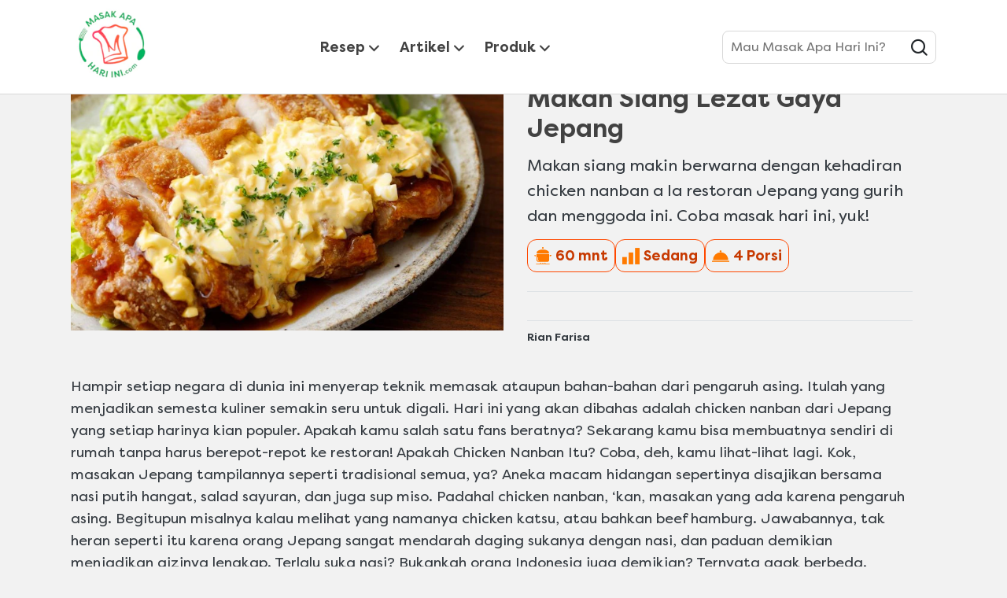

--- FILE ---
content_type: text/html; charset=UTF-8
request_url: https://www.masakapahariini.com/r/resep-chicken-nanban,-menu-makan-siang-lezat-gaya-jepang.html/257560
body_size: 69748
content:
<!doctype html>
<html lang="id-ID"> 
 <head> 
  <meta charset="UTF-8"> 
  <title>Resep Chicken Nanban, Menu Makan Siang Lezat Gaya Jepang | Masak Apa Hari Ini?</title> 
  <meta name="description" content="Makan siang makin berwarna dengan kehadiran chicken nanban a la restoran Jepang yang gurih dan menggoda ini. Coba masak hari ini, yuk!"> 
  <meta name="template" content="masakapahariini-recipe-details"> 
  <meta name="viewport" content="width=device-width, initial-scale=1.0"> 
  <meta name="content-page-ref" content="1EyXvVaLK9-iSZIwgiCYqVWbBSJWrbkUILqSDLBV-HkPPOOAsNWK7xgiylFJX0z5bXwO7EVeuOyn1zzaTz3JZQ"/>
<link rel="canonical" href="https://www.masakapahariini.com/r/resep-chicken-nanban,-menu-makan-siang-lezat-gaya-jepang.html/257560"> 
  <meta name="og:url" content="https://www.masakapahariini.com/r/resep-chicken-nanban,-menu-makan-siang-lezat-gaya-jepang.html/257560"> 
  <meta name="og:title" content="Resep Chicken Nanban, Menu Makan Siang Lezat Gaya Jepang | Masak Apa Hari Ini?"> 
  <meta name="og:site_name" content="masakapahariini"> 
  <meta name="og:type" content="website"> 
  <meta name="og:description" content="Makan siang makin berwarna dengan kehadiran chicken nanban a la restoran Jepang yang gurih dan menggoda ini. Coba masak hari ini, yuk!"> 
  <meta name="og:image" content="https://assets.unileversolutions.com/recipes-v3/257560-default.jpg"> 
  <meta name="twitter:image" content="https://assets.unileversolutions.com/recipes-v3/257560-default.jpg"> 
  <meta name="re:recipeImageUrl" content="https://assets.unileversolutions.com/recipes-v3/257560-default.jpg"> 
  <meta name="twitter:card" content="summary"> 
  <meta name="twitter:url" content="https://www.masakapahariini.com/r/resep-chicken-nanban,-menu-makan-siang-lezat-gaya-jepang.html/257560"> 
  <meta name="twitter:title" content="Resep Chicken Nanban, Menu Makan Siang Lezat Gaya Jepang | Masak Apa Hari Ini?"> 
  <meta name="twitter:description" content="Makan siang makin berwarna dengan kehadiran chicken nanban a la restoran Jepang yang gurih dan menggoda ini. Coba masak hari ini, yuk!"> 
  <meta http-equiv="content-language" content="id"> 
  <meta name="fragment" content="!"> 
  <meta name="re:recipeId" content="257560"> 
  <meta name="re:recipeCategoryUrlWithDomain" content="https://www.masakapahariini.com/r/resep-chicken-nanban,-menu-makan-siang-lezat-gaya-jepang.html/257560"> 
  <link rel="preload" as="script" href="https://cdn.cookielaw.org/consent/018f3dbf-7078-755f-ae5b-52519c05fc38-test/OtAutoBlock.js" nonce="NzU4MDMy"> 
  <link rel="preconnect" href="https://assets.unileversolutions.com" crossorigin> 
  <link rel="preload" href="https://cdn.baycloud.com/tgcl.min.js" as="script" nonce="NzU4MDMy"> 
  <link rel="preload" href="https://az417220.vo.msecnd.net/tgdach.js" as="script" nonce="NzU4MDMy"> 
  <link rel="stylesheet" href="/etc.clientlibs/unilever/clientlibs/clientlib-base.lc-27d7eb7eaf184c602357ffa45aa62d3f-lc.min.css" type="text/css"> 
  <script src="https://cdn.cookielaw.org/consent/018f3dbf-7078-755f-ae5b-52519c05fc38-test/OtAutoBlock.js" nonce="NzU4MDMy"></script> 
  <script nonce="NzU4MDMy">
          // Options for the observer (which mutations to observe).
          const launchObserverConfig = {childList: true, subtree: true};

          // Callback function to execute when mutations are observed.
          const checkLaunchScript = (mutationList, observer) => {
              let launchElement = document.getElementById('launch');
              if (launchElement) {
                  launchElement.onload = () => {
                      // Load otSDKStub.js.

                      var e = document.createElement("button"), t = document.getElementsByTagName("BODY")[0].getAttribute("data-domainId"), o = document.getElementsByTagName("BODY")[0].getAttribute("data-runmode"), n = document.getElementsByTagName("BODY")[0].getAttribute("data-optOut"); t != null && -1 < t.indexOf("-test") && (t = t.substr(0, t.indexOf("-test"))), e.className = "ot-sdk-show-settings", e.innerHTML = "cookie preferences here",e.id = "ot-sdk-btn", document.body.appendChild(e),t ? ((otSDKStubScript = document.createElement("script")).setAttribute("src", "https://cdn.cookielaw.org/scripttemplates/otSDKStub.js"), "true" == o ? otSDKStubScript.setAttribute("data-domain-script", t) : otSDKStubScript.setAttribute("data-domain-script", t + "-test"), otSDKStubScript.setAttribute("data-document-language", "true"), document.head.appendChild(otSDKStubScript), otSDKStubScript = document.createElement("script"), n = "true" === n ? document.createTextNode(function launchscript() { var t; if (a(), t = otIniGrps, otDomainGrps = JSON.parse(JSON.stringify(Optanon.GetDomainData().Groups)), otDeletedGrpIds = function (t, e) { t = (t = t.split(",")).filter(Boolean), e = (e = e.split(",")).filter(Boolean); for (var o = [], n = 0; n < t.length; n++)e.indexOf(t[n]) <= -1 && o.push(t[n]); return o }(t, OnetrustActiveGroups), 0 != otDeletedGrpIds.length && 0 != otDomainGrps.length) for (var e = 0; e < otDomainGrps.length; e++) { if ("" != otDomainGrps[e].CustomGroupId && otDeletedGrpIds.includes(otDomainGrps[e].CustomGroupId)) for (var o = 0; o < otDomainGrps[e].Cookies.length; o++)i(otDomainGrps[e].Cookies[o].Name); if (0 != otDomainGrps[e].Hosts.length) for (o = 0; o < otDomainGrps[e].Hosts.length; o++)if (otDeletedGrpIds.includes(otDomainGrps[e].Hosts[o].HostId) && 0 != otDomainGrps[e].Hosts[o].Cookies.length) for (var n = 0; n < otDomainGrps[e].Hosts[o].Cookies.length; n++)i(otDomainGrps[e].Hosts[o].Cookies[n].Name) } function a() { OptanonWrapperCount = "", otIniGrps = OnetrustActiveGroups } function i(t) { var e = ".unileversolutions.com", o = window.location.hostname; document.cookie = t + "=; Max-Age=-99999999; Path=/;Domain=" + o, document.cookie = t + "=; Max-Age=-99999999; Path=/;Domain=" + e, document.cookie = t + "=; Max-Age=-99999999; Path=/;", localStorage.removeItem(t), pathArray = window.location.pathname.split("/"); for (var n, a = 0; a < pathArray.length; a++)pathArray[a] && (n = pathArray.slice(0, a + 1).join("/"), document.cookie = t + "=; Max-Age=-99999999; Path=" + n + ";Domain=" + o, document.cookie = t + "=; Max-Age=-99999999; Path=" + n + ";Domain=" + e, document.cookie = t + "=; Max-Age=-99999999; Path=" + n + ";", document.cookie = t + "=; Max-Age=-99999999; Path=" + n + "/;Domain=" + o, document.cookie = t + "=; Max-Age=-99999999; Path=" + n + "/;Domain=" + e, document.cookie = t + "=; Max-Age=-99999999; Path=" + n + "/;") } a() }.toString()) : document.createTextNode("function OptanonWrapper() { }"), otSDKStubScript.append(n), document.head.appendChild(otSDKStubScript), window.addEventListener("DOMContentLoaded", function () { var t = document.getElementsByClassName("footer-onetrust-cookie-config_link"); footerOnetrustElemLength = t.length, footerOnetrustElemLength = (footerOnetrustElemLength ? ((t = t[footerOnetrustElemLength - 1]).classList.remove("hidden"), t.appendChild(e)) : (e.id = "ot-sdk-btn", document.body.appendChild(e)), document.head), new MutationObserver(function (t) { t.forEach(function (t) { t && "childList" === t.type && t.addedNodes[0] && "www-widgetapi-script" === t.addedNodes[0].id && "text/plain" === t.addedNodes[0].getAttribute("type") && (t.addedNodes[0].setAttribute("ot-data-ignore", ""), t.addedNodes[0].setAttribute("type", "text/javascript"), t.addedNodes[0].src = t.addedNodes[0].src ? t.addedNodes[0].src.split("youtube.com").join("youtube-nocookie.com") : "") }) }).observe(footerOnetrustElemLength, { childList: !0 }) }), window.addEventListener("oneTrustButtonDisplay", function () { document.body.appendChild(e) })) : console.log("ONETRUST Status: Your Domain not found in One Trust Domain Scan List")

                  };
                  observer.disconnect();
              }
          };

          // Create an observer instance linked to the callback function.
          const launchObserver = new MutationObserver(checkLaunchScript);

          // Start observing the target node for configured mutations.
          launchObserver.observe(document, launchObserverConfig);
        </script> <!--Making the datalyer script load in the async mode to resolve loading time mismatch issue between platform and launch.  --> 
  <script async src="/etc.clientlibs/core/wcm/components/commons/datalayer/v1/clientlibs/core.wcm.components.commons.datalayer.v1.lc-70264651675213ed7f7cc5a02a00f621-lc.min.js" nonce="NzU4MDMy"></script> 
  <script async src="/etc.clientlibs/unilever/clientlibs/clientlib-base.lc-d41d8cd98f00b204e9800998ecf8427e-lc.min.js" nonce="NzU4MDMy"></script> 
  <script nonce="NzU4MDMy">
      window.adobeDataLayer = window.adobeDataLayer || [];
	//Below piece of code to be removed once permanent fix is deployed
      var pageObj = JSON.parse("{\x22page\u002D5ea27a8782\x22:{\x22@type\x22:\x22unilever\/components\/blueprint\u002Drecipe\u002Dpage\x22,\x22repo:modifyDate\x22:\x222025\u002D09\u002D10T03:43:25Z\x22,\x22dc:title\x22:\x22recipe\u002Dpage\x22,\x22xdm:template\x22:\x22\/conf\/masakapahariini\/settings\/wcm\/templates\/masakapahariini\u002Drecipe\u002Ddetails\x22,\x22xdm:language\x22:\x22id\u002DID\x22,\x22xdm:tags\x22:[],\x22repo:path\x22:\x22\/content\/masakapahariini\/id\/id\/home\/recipes\/recipe\u002Dpage.html\x22}}");
      Object.values(pageObj)[0]['@type'] = "unilever/components/page";
      var siteDataString = "{\x22country\x22:\x22id\x22,\x22localBrand\x22:\x22masakapahariini\x22,\x22brandCategory\x22:\x22Other\x22,\x22aaReportSuite\x22:\x22\x22,\x22globalBrand\x22:\x22masakapahariini\x22,\x22gaPropertyId\x22:\x22UA\u002D36122180\u002D1,G\u002DLP8HK2CRYE,G\u002DK257S23T0D\x22,\x22language\x22:\x22id\x22,\x22siteType\x22:\x22AEM SaaS\x22}" || "{}";
      adobeDataLayer.push({
      site: JSON.parse(siteDataString),
      page: pageObj,
      event: 'cmp:show',
      eventInfo: {
      path: 'page.page\u002D5ea27a8782'
   }
   });
</script> 
  <script id="launch" data-src="https://assets.adobedtm.com/e6bd1902389a/feb5d54c6425/launch-061754141923.min.js" async nonce="NzU4MDMy"></script> 
  <script type="text/javascript" data-ot-ignore src="/aemcs-monitor/masakapahariini/id/id/nr-rum.js" defer nonce="NzU4MDMy"></script> 
  <script type="text/javascript" nonce="NzU4MDMy">
        document.addEventListener("securitypolicyviolation", (e) => {
        newrelic.noticeError(e);
    });
    </script> 
  <link href="https://widget.kritique.io" rel="preconnect"> 
  <script id="rr-widget" data-src="https://widget.kritique.io/widget/RR_widget.js?brandid=BFA335&amp;localeid=id-ID&amp;apikey=5bd0a9fa6acba0f8d49d3b3783c2fd94f6c95bb1dc4c670e" nonce="NzU4MDMy"></script> 
  <script type="application/ld+json" nonce="NzU4MDMy">{
  "name": "Masak Apa Hari Ini?",
  "url": "/content/masakapahariini/id/id/home.html",
  "logo": "https://assets.unileversolutions.com/v1/122371005.png",
  "@context": "http://schema.org",
  "@type": "Organization",
  "sameAs": [
    "https://www.instagram.com/masakapahariini_id/",
    "https://www.youtube.com/channel/UCwqclLoN0KGuLqqMOuDEfrw"
  ]
}</script> 
  <script type="application/ld+json" nonce="NzU4MDMy">
        {
  "@context": "https://schema.org",
  "@type": "BreadcrumbList",
  "itemListElement": [
    {
      "@type": "ListItem",
      "position": 1,
      "item": {
        "@id": "/content/masakapahariini/id/id/home.html",
        "name": "Beranda"
      }
    },
    {
      "@type": "ListItem",
      "position": 2,
      "item": {
        "@id": "/content/masakapahariini/id/id/home/recipes.html",
        "name": "Resep Masakan"
      }
    },
    {
      "@type": "ListItem",
      "position": 3,
      "item": {
        "name": "Resep Chicken Nanban, Menu Makan Siang Lezat Gaya Jepang"
      }
    }
  ]
}
    </script> 
  <script class="cmp-integration-lazy socialShare-script" id="socialShareUL-ec268eee90" data-src="https://static.addtoany.com/menu/page.js" async nonce="NzU4MDMy"></script> 
  <link href="https://dove-com-uat-aemcs.unileversolutions.com/static/cba720dd53116b08842321e592b441629fcf82b91874463916304681dbc38b28/css/main.css" rel="stylesheet" type="text/css"> 
  <link href="https://dove-com-uat-aemcs.unileversolutions.com/static/cba720dd53116b08842321e592b441629fcf82b91874463916304681dbc38b28/resources/icons/masakapahariini-favicon.ico" rel="icon" type="image/png"> 
  <meta name="store-config" content="{&quot;storeView&quot;:&quot;masakapahariini_id_id_BFA335_8999999017002&quot;,&quot;graphqlEndpoint&quot;:&quot;/api/graphql&quot;,&quot;graphqlMethod&quot;:&quot;GET&quot;,&quot;headers&quot;:{&quot;Product-Description-Primary-Attribute&quot;:&quot;retailerProductData/retailerLongProductDescription&quot;,&quot;Product-Title-Secondary-Attribute&quot;:&quot;productData/productName&quot;,&quot;Product-Description-Secondary-Attribute&quot;:&quot;productData/descriptionShort&quot;,&quot;assortment-code&quot;:&quot;BFA335&quot;,&quot;Store&quot;:&quot;masakapahariini_id_id_BFA335_8999999017002&quot;,&quot;Product-Title-Primary-Attribute&quot;:&quot;retailerProductData/retailer1VOTEcommerceTitle&quot;,&quot;asset-url-template&quot;:&quot;https://assets.unileversolutions.com/v1/{{asset-id}}.png&quot;,&quot;ipgln-code&quot;:&quot;8999999017002&quot;},&quot;locale&quot;:&quot;id-ID&quot;,&quot;storeRootUrl&quot;:&quot;/home.html&quot;,&quot;enableClientSidePriceLoading&quot;:false}"> 
  <style data-scope="global">/* Version=4.24.0,Timestamp=2025-12-11T08:10:53.195Z */@charset "utf-8";html{-webkit-text-size-adjust:100%;line-height:1.15}h1{font-size:2em;margin:0.67em 0}pre{font-family:monospace,monospace;font-size:1em}a{background-color:transparent}abbr[title]{border-bottom:none}b,strong{font-weight:bolder}code,kbd,samp{font-family:monospace,monospace;font-size:1em}button,input,optgroup,select,textarea{line-height:1.15}fieldset{padding:0.35em 0.75em 0.625em}[type=checkbox],[type=radio]{box-sizing:border-box}@font-face{font-display:swap;font-family:Icons;font-style:normal;font-weight:400;src:local("Icons"),url(https://dove-com-uat-aemcs.unileversolutions.com/static/cba720dd53116b08842321e592b441629fcf82b91874463916304681dbc38b28/resources/fonts/icons.woff2?5) format("woff2"),url(https://dove-com-uat-aemcs.unileversolutions.com/static/cba720dd53116b08842321e592b441629fcf82b91874463916304681dbc38b28/resources/fonts/icons.woff?5) format("woff")}@font-face{font-display:swap;font-family:Filson Pro;font-style:normal;font-weight:700;src:local("Filson Pro Bold"),local("FilsonPro-Bold"),url(https://dove-com-uat-aemcs.unileversolutions.com/static/cba720dd53116b08842321e592b441629fcf82b91874463916304681dbc38b28/resources/fonts/FilsonPro-Bold.woff2) format("woff2"),url(https://dove-com-uat-aemcs.unileversolutions.com/static/cba720dd53116b08842321e592b441629fcf82b91874463916304681dbc38b28/resources/fonts/FilsonPro-Bold.woff) format("woff")}@font-face{font-display:swap;font-family:Filson Pro;font-style:normal;font-weight:400;src:local("Filson Pro Regular"),local("FilsonPro-Regular"),url(https://dove-com-uat-aemcs.unileversolutions.com/static/cba720dd53116b08842321e592b441629fcf82b91874463916304681dbc38b28/resources/fonts/FilsonPro-Regular.woff2) format("woff2"),url(https://dove-com-uat-aemcs.unileversolutions.com/static/cba720dd53116b08842321e592b441629fcf82b91874463916304681dbc38b28/resources/fonts/FilsonPro-Regular.woff) format("woff")}@font-face{font-display:swap;font-family:Filson Pro;font-style:normal;font-weight:500;src:local("Filson Pro Medium"),local("FilsonPro-Medium"),url(https://dove-com-uat-aemcs.unileversolutions.com/static/cba720dd53116b08842321e592b441629fcf82b91874463916304681dbc38b28/resources/fonts/FilsonPro-Medium.woff2) format("woff2"),url(https://dove-com-uat-aemcs.unileversolutions.com/static/cba720dd53116b08842321e592b441629fcf82b91874463916304681dbc38b28/resources/fonts/FilsonPro-Medium.woff) format("woff")}@font-face{font-display:swap;font-family:Filson Pro;font-style:italic;font-weight:400;src:local("Filson Pro Regular Italic"),local("FilsonPro-RegularItalic"),url(https://dove-com-uat-aemcs.unileversolutions.com/static/cba720dd53116b08842321e592b441629fcf82b91874463916304681dbc38b28/resources/fonts/FilsonPro-RegularItalic.woff2) format("woff2"),url(https://dove-com-uat-aemcs.unileversolutions.com/static/cba720dd53116b08842321e592b441629fcf82b91874463916304681dbc38b28/resources/fonts/FilsonPro-RegularItalic.woff) format("woff")}*,:after,:before{-webkit-box-sizing:border-box;box-sizing:border-box}:root{--swiper-navigation-size:44px;--swiper-theme-color:#007aff}@media(prefers-reduced-motion:no-preference){:root{scroll-behavior:smooth}}body{-webkit-font-smoothing:antialiased;-moz-osx-font-smoothing:grayscale;-webkit-tap-highlight-color:rgba(0,0,0,0);background-color:#f2f2f2;color:#212529;font-family:Filson Pro,system-ui,-apple-system,Segoe UI,Roboto,Helvetica Neue,Arial,Noto Sans,Liberation Sans,sans-serif,Apple Color Emoji,Segoe UI Emoji,Segoe UI Symbol,Noto Color Emoji;font-size:1rem;font-weight:400;line-height:1.5;margin:0}h1,h2,h3,h4,h5,h6{line-height:1.2}img{max-width:100%}button{cursor:pointer}.neutralize-pre-tag pre{white-space:normal}.components{padding-bottom:0;padding-left:0}.components:after{clear:both;content:"";display:table}@media only screen and (min-width:500px){.components{padding-bottom:0;padding-left:0}}@media only screen and (min-width:768px){.components{padding-bottom:0;padding-left:0}}@media only screen and (min-width:1024px){.components{padding-bottom:0;padding-left:0}}@media only screen and (min-width:1336px){.components{padding-bottom:0;padding-left:0}}.component{margin-top:0;position:relative}.component:after{clear:both;content:"";display:table}@media only screen and (min-width:500px){.component{margin-top:0}}@media only screen and (min-width:768px){.component{margin-top:0}}@media only screen and (min-width:1024px){.component{margin-top:0}}@media only screen and (min-width:1336px){.component{margin-top:0}}.component__container{position:relative}.component__container:after{clear:both;content:"";display:table}.component__item{float:left;margin-top:0;padding-right:0}@media only screen and (min-width:500px){.component__item{margin-top:0;padding-right:0}}@media only screen and (min-width:768px){.component__item{margin-top:0;padding-right:0}}@media only screen and (min-width:1024px){.component__item{margin-top:0;padding-right:0}}@media only screen and (min-width:1336px){.component__item{margin-top:0;padding-right:0}}.aem-GridColumn+.component{float:left}.cmp-ul-sr-only,.sr-only{clip:rect(0,0,0,0);border:0;height:1px;margin:-1px;overflow:hidden;padding:0;position:absolute;white-space:nowrap;width:1px}main{display:block}hr{-webkit-box-sizing:content-box;box-sizing:content-box;height:0;overflow:visible}abbr[title]{border-bottom:0;text-decoration:underline;-webkit-text-decoration:underline dotted;text-decoration:underline dotted}code,kbd,pre,samp{font-family:monospace,sans-serif;font-size:1em}small{font-size:80%}sub,sup{font-size:75%;line-height:0;position:relative;vertical-align:baseline}sub{bottom:-0.25em}sup{top:-0.5em}img{border-style:none}button,input,optgroup,select,textarea{font-family:inherit;font-size:100%;margin:0}button,input{overflow:visible}button,select{text-transform:none}[type=button],[type=reset],[type=submit],button{-webkit-appearance:button;-moz-appearance:button;appearance:button}[type=button]::-moz-focus-inner,[type=reset]::-moz-focus-inner,[type=submit]::-moz-focus-inner,button::-moz-focus-inner{border-style:none;padding:0}[type=button]:-moz-focusring,[type=reset]:-moz-focusring,[type=submit]:-moz-focusring,button:-moz-focusring{outline:1px dotted ButtonText}fieldset{padding:.35em .75em .625em}legend{-webkit-box-sizing:border-box;box-sizing:border-box;color:inherit;display:table;max-width:100%;padding:0;white-space:normal}progress{vertical-align:baseline}textarea{overflow:auto}[type=checkbox],[type=radio]{padding:0}[type=number]::-webkit-inner-spin-button,[type=number]::-webkit-outer-spin-button{height:auto}[type=search]{-webkit-appearance:textfield;-moz-appearance:textfield;appearance:textfield;outline-offset:-2px}[type=search]::-webkit-search-decoration{-webkit-appearance:none;appearance:none}::-webkit-file-upload-button{-webkit-appearance:button;appearance:button;font:inherit}details{display:block}summary{display:list-item}.hide,.preloader,[hidden],template{display:none}@media only screen and (max-width:767px){.hide-mobile{display:none!important}}@media only screen and (min-width:768px)and (max-width:1023px){.hide-tablet{display:none!important}}@media only screen and (min-width:1024px){.hide-desktop{display:none!important}}.form-element-error{color:red}.skip-to-content{background-color:#fff;height:48px;left:0;position:fixed;top:-100px;width:100%;z-index:10003}@media only screen and (max-width:768px){.skip-to-content{visibility:hidden}}.skip-to-content .cmp-container{-webkit-box-align:center;-ms-flex-align:center;align-items:center;border-bottom:1px solid #e6e6e6;display:-webkit-box;display:-ms-flexbox;display:flex;height:100%;padding:0 2rem}.skip-to-content .cmp-title__text{margin-right:1rem}.skip-links-visible{padding-top:48px}.skip-links-visible .experiencefragment .cmp-experiencefragment--header{top:48px}.skip-links-visible .cmp-experiencefragment--skip-to-content .skip-to-content{top:0}@media only screen and (max-width:768px){.skip-links-visible .skip-to-content{visibility:visible}}.globalnavigation--reader{clip:rect(1px,1px,1px,1px);border:0;clip-path:inset(0 0 99.9% 99.9%);height:1px;overflow:hidden;padding:0;position:absolute;width:1px}.globalnavigation.is-collapse-menu:not(.active--transition),.globalnavigation[aria-hidden=true]{visibility:hidden}.globalnavigation.is-collapse-menu.active{visibility:visible}@media only screen and (max-width:767px){.globalnavigation:not(.active--transition){visibility:hidden}.globalnavigation.active{visibility:visible}.globalnavigation.globalnavigation--normal .cmp-globalnavigation__item--has-children.open-menu .cmp-globalnavigation__submenu .navigationlinks{width:100%}.globalnavigation.globalnavigation--normal .cmp-globalnavigation__item--has-children.open-menu .cmp-globalnavigation__submenu .button-global-nav-close{display:inline-block;position:absolute;right:2.4rem;top:1.7rem}}.globalnavigation.globalnavigation--normal .cmp-globalnavigation__submenu .navigation-v2-item-list-item.has-child.active-submenu>.navigation-v2-sub-list__body~.navigation-v2-sub-list__body{display:none}.globalnavigation.globalnavigation--normal .cmp-globalnavigation__submenu .navigation-v2-sub-list__body .navigation-il-heading{padding:.8rem 2.6rem}.globalnavigation.globalnavigation--normal .cmp-globalnavigation__submenu .navigation-v2-sub-list__body .navigation-il-heading .navigation-si-list-item-url,.globalnavigation.globalnavigation--normal .cmp-globalnavigation__submenu .navigation-v2-sub-list__body .navigation-il-heading .navigation-v2-item-list-item-link__text{border:0}.globalnavigation.globalnavigation--normal .cmp-globalnavigation__submenu .ma-page_list .navigation-v2-sub-list__body{border-bottom:1px solid #fff}.globalnavigation.globalnavigation--normal .cmp-globalnavigation__submenu .ma-page_list .navigation-v2-item-list-item-link span{letter-spacing:.1rem!important}.globalnavigation.globalnavigation--megamenu .list .navigation-il-heading,.globalnavigation.globalnavigation--megamenu .navigationlinks .navigation-il-heading{border-bottom:1px solid #fff}.spectrum-Site-mobileNav__container{display:none!important}.navigation-si-list .navigation-si-wrap.navigation-si-wrap-active{height:100%}[dir=rtl] .globalnavigation{overflow-x:hidden!important}@media only screen and (max-width:767px){[dir=rtl] .globalnavigation.globalnavigation--megamenu .cmp-globalnavigation__item .mainLink,[dir=rtl] .globalnavigation.globalnavigation--megamenu .cmp-globalnavigation__item a,[dir=rtl] .globalnavigation.globalnavigation--normal .cmp-globalnavigation__item .mainLink,[dir=rtl] .globalnavigation.globalnavigation--normal .cmp-globalnavigation__item a{text-align:right}[dir=rtl] .globalnavigation.globalnavigation--megamenu .cmp-globalnavigation__item .mainLink:after,[dir=rtl] .globalnavigation.globalnavigation--normal .cmp-globalnavigation__item .mainLink:after{content:"expand_less";left:1.5rem;right:unset}}[dir=rtl] .globalnavigation.globalnavigation--megamenu .cmp-globalnavigation__submenu,[dir=rtl] .globalnavigation.globalnavigation--normal .cmp-globalnavigation__submenu{overflow-x:hidden}[dir=rtl] .globalnavigation.globalnavigation--megamenu .cmp-globalnavigation__submenu .navigation-v2-item__body .navigation-v2-item-list-span__text,[dir=rtl] .globalnavigation.globalnavigation--normal .cmp-globalnavigation__submenu .navigation-v2-item__body .navigation-v2-item-list-span__text{text-align:right}[dir=rtl] .globalnavigation.globalnavigation--megamenu .cmp-globalnavigation__submenu .navigation-v2-item__body .navigation-v2-item-list-span__text:after,[dir=rtl] .globalnavigation.globalnavigation--normal .cmp-globalnavigation__submenu .navigation-v2-item__body .navigation-v2-item-list-span__text:after{content:"chevron_left";left:1.5rem;right:unset}[dir=rtl] .globalnavigation.globalnavigation--megamenu .cmp-globalnavigation__submenu .navigation-si-wrap,[dir=rtl] .globalnavigation.globalnavigation--normal .cmp-globalnavigation__submenu .navigation-si-wrap{display:none}[dir=rtl] .globalnavigation.globalnavigation--megamenu .cmp-globalnavigation__submenu .navigation-si-wrap.navigation-si-wrap-active,[dir=rtl] .globalnavigation.globalnavigation--normal .cmp-globalnavigation__submenu .navigation-si-wrap.navigation-si-wrap-active{display:block}[dir=rtl] .globalnavigation.globalnavigation--megamenu .cmp-teaser__description,[dir=rtl] .globalnavigation.globalnavigation--normal .cmp-teaser__description{text-align:right}.globalnavigation.globalnavigation--normal.tabs .globalnavigation--v2 .cmp-globalnavigation__item--has-children .cmp-tabs__tabpanel,.globalnavigation.globalnavigation--normal.tabs .globalnavigation--v2 .cmp-globalnavigation__item--has-children div[role=tabpanel]{visibility:hidden}.globalnavigation.globalnavigation--normal.tabs .globalnavigation--v2 .cmp-globalnavigation__item--has-children.open-menu .cmp-tabs__tabpanel,.globalnavigation.globalnavigation--normal.tabs .globalnavigation--v2 .cmp-globalnavigation__item--has-children.open-menu div[role=tabpanel]{display:block;visibility:visible}@media only screen and (max-width:768px){.globalnavigation .globalnavigation--v2 .cmp-globalnavigation__submenu .navigationlinks .button-global-nav-close,.globalnavigation.globalnavigation--v2 .cmp-globalnavigation__submenu .navigationlinks .button-global-nav-close{display:none}}.globalnavigation.globalnavigation--megamenu .globalnavigation--v2.cmp-globalnavigation .button-global-nav-close .cmp-button:focus:not(:focus-visible),.globalnavigation.globalnavigation--normal .globalnavigation--v2.cmp-globalnavigation .button-global-nav-close .cmp-button:focus:not(:focus-visible){outline:2px solid #436eff}@media(pointer:coarse)and (max-width:767px){.cmp-experiencefragment--header .searchbar-button button:active,.cmp-experiencefragment--header .searchbar-button button:focus,.cmp-experiencefragment--header .searchbar-button button:focus-visible,.cmp-experiencefragment--header .searchbar-button button:hover{outline:none}}@media only screen and (max-width:768px){.globalnavigation.globalnavigation--megamenu,.globalnavigation.globalnavigation--normal{z-index:10011}}.visibility-scroll-hidden{visibility:hidden}.experiencefragment:has(.cmp-experiencefragment--header){margin-bottom:0!important;min-height:71px}@media(min-width:992px){.experiencefragment:has(.cmp-experiencefragment--header){min-height:120px}}.experiencefragment .cmp-experiencefragment--header{border-bottom:1px solid #d8d8d8;left:0;position:fixed;top:0;width:100%}.experiencefragment .cmp-experiencefragment--header>.cmp-container>.aem-Grid:after,.experiencefragment .cmp-experiencefragment--header>.cmp-container>.aem-Grid:before{display:none}.experiencefragment .cmp-experiencefragment--header>.cmp-container>.aem-Grid .aem-Grid--default--12,.experiencefragment .cmp-experiencefragment--header>.cmp-container>.aem-Grid .aem-GridColumn--default--12{float:none!important}.experiencefragment .cmp-experiencefragment--header .header-wrapper{padding:0}.experiencefragment .cmp-experiencefragment--header .tabimage>.cmp-image{margin-top:0!important}.experiencefragment .cmp-experiencefragment--header .image img,.experiencefragment .cmp-experiencefragment--header .tabimage img{max-height:none}.experiencefragment .cmp-experiencefragment--header .header-wrapper>.cmp-container{display:block}.experiencefragment .cmp-experiencefragment--header .header-wrapper>.cmp-container .image{height:auto;padding:.25rem 0;width:auto}@media(max-width:991px){.experiencefragment .cmp-experiencefragment--header .header-wrapper>.cmp-container .image{position:relative;top:15px;z-index:1001}}.experiencefragment .cmp-experiencefragment--header .header-wrapper>.cmp-container .image img{width:88px}@media(min-width:992px){.experiencefragment .cmp-experiencefragment--header .header-wrapper>.cmp-container .image img{width:104px}}.experiencefragment .cmp-experiencefragment--header .header-wrapper>.cmp-container .button.button-header-nav{left:.9rem;margin-top:-3px;right:auto;top:50%;-webkit-transform:translateY(-50%);transform:translateY(-50%)}.experiencefragment .cmp-experiencefragment--header .header-wrapper>.cmp-container .button.button-header-nav .cmp-button:hover{outline:0}.experiencefragment .cmp-experiencefragment--header .header-wrapper>.cmp-container .button.button-header-nav .cmp-button .cmp-button__text{display:none}.cmp-experiencefragment--header .button.button-header-nav{display:block}@media(min-width:992px){.cmp-experiencefragment--header .button.button-header-nav{display:none}}.cmp-experiencefragment--header .primary-header>.container>.cmp-container{-webkit-box-align:center;-ms-flex-align:center;-webkit-box-pack:center;-ms-flex-pack:center;align-items:center;display:-webkit-box;display:-ms-flexbox;display:flex;justify-content:center}@media(min-width:992px){.cmp-experiencefragment--header .primary-header>.container>.cmp-container{-webkit-box-pack:justify;-ms-flex-pack:justify;justify-content:space-between}}@media(max-width:991px){.cmp-experiencefragment--header .primary-header>.container>.cmp-container{max-height:70px}}.cmp-experiencefragment--header .globalnavigation.tabs .cmp-tabs__tab{min-width:auto;width:auto}.cmp-experiencefragment--header .globalnavigation.globalnavigation--normal{max-width:none}@media(max-width:991px){.cmp-experiencefragment--header .globalnavigation.globalnavigation--normal{background-color:#fff;bottom:auto;height:calc(100% - 71px);left:0;overflow-y:auto;position:fixed;top:71px;-webkit-transform:translate(100%);transform:translate(100%);-webkit-transition:-webkit-transform .5s cubic-bezier(0.23,1,0.32,1);transition:-webkit-transform .5s cubic-bezier(0.23,1,0.32,1);transition:transform .5s cubic-bezier(0.23,1,0.32,1);transition:transform .5s cubic-bezier(0.23,1,0.32,1),-webkit-transform .5s cubic-bezier(0.23,1,0.32,1);width:100%;z-index:1000}.cmp-experiencefragment--header .globalnavigation.globalnavigation--normal.active{-webkit-transform:translate(0%);transform:translate(0%)}}.cmp-experiencefragment--header .globalnavigation.globalnavigation--normal .cmp-globalnavigation__group{-webkit-box-align:center;-ms-flex-align:center;align-items:center}@media(max-width:991px){.cmp-experiencefragment--header .globalnavigation.globalnavigation--normal .cmp-globalnavigation__group{display:block;padding:1.5rem 1.25rem .75rem}}.cmp-experiencefragment--header .globalnavigation.globalnavigation--normal .cmp-globalnavigation__item{color:#424242;font-family:inherit;font-size:inherit;font-weight:700;margin-left:10px;margin-right:10px}.cmp-experiencefragment--header .globalnavigation.globalnavigation--normal .cmp-globalnavigation__item .mainLink,.cmp-experiencefragment--header .globalnavigation.globalnavigation--normal .cmp-globalnavigation__item a{border:0}.cmp-experiencefragment--header .globalnavigation.globalnavigation--normal .cmp-globalnavigation__item>a,.cmp-experiencefragment--header .globalnavigation.globalnavigation--normal .cmp-globalnavigation__item>button{color:inherit;display:block;font-size:1.25rem;font-weight:inherit;padding:12.5px 0;-webkit-transition:color .1s linear;transition:color .1s linear}@media(min-width:992px){.cmp-experiencefragment--header .globalnavigation.globalnavigation--normal .cmp-globalnavigation__item>a,.cmp-experiencefragment--header .globalnavigation.globalnavigation--normal .cmp-globalnavigation__item>button{font-size:1.125rem;padding:.25rem 0}}@media(max-width:991px){.cmp-experiencefragment--header .globalnavigation.globalnavigation--normal .cmp-globalnavigation__item>a,.cmp-experiencefragment--header .globalnavigation.globalnavigation--normal .cmp-globalnavigation__item>button{text-align:center;width:100%}}.cmp-experiencefragment--header .globalnavigation.globalnavigation--normal .cmp-globalnavigation__item>a:hover,.cmp-experiencefragment--header .globalnavigation.globalnavigation--normal .cmp-globalnavigation__item>button:hover{color:#00a057}.cmp-experiencefragment--header .globalnavigation.globalnavigation--normal .cmp-globalnavigation__item>a:before{display:none}@media(min-width:992px){.cmp-experiencefragment--header .globalnavigation.globalnavigation--normal .cmp-globalnavigation__item .mainLink{padding-right:24px}}@media(max-width:991px){.cmp-experiencefragment--header .globalnavigation.globalnavigation--normal .cmp-globalnavigation__item .mainLink:before{background-color:#d8d8d8;content:"";height:60%;position:absolute;right:2rem;top:50%;-webkit-transform:translateY(-50%);transform:translateY(-50%);width:1px}}.cmp-experiencefragment--header .globalnavigation.globalnavigation--normal .cmp-globalnavigation__item .mainLink:after{content:"";font-family:Icons,sans-serif;font-size:.5rem;padding:0}@media(min-width:992px){.cmp-experiencefragment--header .globalnavigation.globalnavigation--normal .cmp-globalnavigation__item .mainLink:after{margin-left:5px;top:11px}}@media(max-width:991px){.cmp-experiencefragment--header .globalnavigation.globalnavigation--normal .cmp-globalnavigation__item .mainLink:after{right:0;top:21px;-webkit-transform:rotate(0deg);transform:rotate(0deg)}.cmp-experiencefragment--header .globalnavigation.globalnavigation--normal .cmp-globalnavigation__item--has-children.open-menu .mainLink:after{-webkit-transform:rotate(180deg);transform:rotate(180deg)}}.cmp-experiencefragment--header .globalnavigation.globalnavigation--normal .cmp-globalnavigation__item--has-children .navigationlinks ul{list-style:none;padding-left:0}@media(min-width:992px){.cmp-experiencefragment--header .globalnavigation.globalnavigation--normal .cmp-globalnavigation__item--has-children .navigation-v2-item-list__group{background-color:#00a057;border-radius:12px;color:#fff;min-width:250px;padding:10px 0}}.cmp-experiencefragment--header .globalnavigation.globalnavigation--normal .cmp-globalnavigation__item--has-children .navigation-v2-item-list__group .navigation-v2-item-list-item-link{color:inherit;display:block;font-size:1rem;padding:.25rem 10px}@media(max-width:991px){.cmp-experiencefragment--header .globalnavigation.globalnavigation--normal .cmp-globalnavigation__item--has-children .navigation-v2-item-list__group .navigation-v2-item-list-item-link{padding-bottom:.5rem;padding-top:.5rem;text-align:center}}@media(min-width:992px){.cmp-experiencefragment--header .globalnavigation.globalnavigation--normal .cmp-globalnavigation__item--has-children .navigation-v2-item-list__group .navigation-v2-item-list-item-link:hover{background-color:#029450}}.cmp-experiencefragment--header .globalnavigation.globalnavigation--normal .navigation-button__wrapper{display:none}@media(min-width:992px){.cmp-experiencefragment--header .cmp-globalnavigation__item--has-children div[role=tabpanel]{position:absolute}}@media(max-width:991px){.cmp-experiencefragment--header .cmp-globalnavigation__item--has-children div[role=tabpanel]{display:none}}.cmp-experiencefragment--header .button.button-header-nav .cmp-button span,.cmp-experiencefragment--header .button.button-header-nav .cmp-button:after,.cmp-experiencefragment--header .button.button-header-nav .cmp-button:before{height:.3rem;left:21%;width:28px}.cmp-experiencefragment--header .button.button-header-nav .cmp-button:before{top:30%}.cmp-experiencefragment--header .button.button-header-nav .cmp-button:after{top:70%}.cmp-experiencefragment--header .button.button-header-nav.menu-close .cmp-button:after,.cmp-experiencefragment--header .button.button-header-nav.menu-close .cmp-button:before{top:50%}.filter-overlay{background-color:rgba(0,0,0,.5);bottom:0;height:100%;left:0;position:fixed;width:100%;z-index:9999998}.edit-preview-infinte-fix{height:.0625em;position:relative}.show{display:block}.hide,.preloader{display:none!important}[dir=rtl] .cmp-experiencefragment--header .searchbar-button{left:1rem;right:unset}[dir=rtl] .cmp-experiencefragment--header .header-wrapper>.cmp-container .searchbar-button{right:unset}[dir=rtl] .cmp-experiencefragment--header .header-wrapper>.cmp-container .image{-webkit-box-align:center;-ms-flex-align:center;-webkit-box-pack:center;-ms-flex-pack:center;align-items:center;justify-content:center}@media only screen and (max-width:767px){[dir=rtl] .cmp-experiencefragment--header .header-variant-center .image,[dir=rtl] .cmp-experiencefragment--header .header-variant-center .tabimage,[dir=rtl] .cmp-experiencefragment--header .image,[dir=rtl] .cmp-experiencefragment--header .tabimage{-webkit-box-pack:center;-ms-flex-pack:center;justify-content:center}}.header-top-nav .cmp-container .languagenavigation ul li{list-style:none}.header-top-nav .cmp-container .languagenavigation ul a{font-size:1.4rem}.header-top-nav .cmp-container .button{display:none}.header-top-nav .cmp-container .button a{font-size:1.6rem;font-weight:400;padding:0}.header-top-nav .cmp-container .pagelist .cmp-list li .cmp-list__item-title,.header-top-nav .cmp-container .pagelist .cmp-list li h2{color:#35414b;font-size:1.4rem}.header-top-nav.header-nav-mobile{display:none;-webkit-transform:translate(0%);transform:translate(0%)}@media only screen and (min-width:768px){.header-top-nav.header-nav-mobile{display:block}}.globalnavigation>.cmp-globalnavigation .header-nav-mobile .pagelist{padding:0;width:100%}.globalnavigation>.cmp-globalnavigation .header-nav-mobile .pagelist .cmp-list .cmp-list__item-title,.globalnavigation>.cmp-globalnavigation .languagenavigation a{color:#2a343c}[dir=rtl] .header-top-nav{text-align:left}.breadcrumb .cmp-breadcrumb{font-family:inherit;font-size:.875rem;margin-bottom:1rem;margin-top:2rem}@media(min-width:992px){.breadcrumb .cmp-breadcrumb{margin-bottom:1.5rem;margin-top:1.5rem}}.breadcrumb .cmp-breadcrumb a{color:inherit;text-decoration:none}@media(max-width:767px){.breadcrumb .cmp-breadcrumb li:not(:nth-last-child(2)){display:none}.breadcrumb .cmp-breadcrumb li:nth-last-child(2).hide-mobile{-webkit-box-align:center;-ms-flex-align:center;align-items:center;display:-webkit-box!important;display:-ms-flexbox!important;display:flex!important}.breadcrumb .cmp-breadcrumb li:nth-last-child(2) a{display:-webkit-inline-box;display:-ms-inline-flexbox;display:inline-flex;line-height:normal;max-width:calc(100vw - 80px)}.breadcrumb .cmp-breadcrumb li:nth-last-child(2) a span{display:block;overflow:hidden;text-overflow:ellipsis;white-space:nowrap}}.breadcrumb .cmp-breadcrumb .cmp-breadcrumb__list{display:-webkit-box;display:-ms-flexbox;display:flex;-ms-flex-wrap:wrap;flex-wrap:wrap;list-style:none;margin:0;padding:0}.breadcrumb .cmp-breadcrumb .cmp-breadcrumb__item{color:#434652;margin-right:1rem}.breadcrumb .cmp-breadcrumb .cmp-breadcrumb__item span{border:0;font-weight:700;padding:0}.breadcrumb .cmp-breadcrumb .cmp-breadcrumb__item:before{color:inherit;content:"";font-family:Icons,sans-serif;font-size:.5rem;font-weight:700;margin-right:.5rem;position:relative;top:-1px}.breadcrumb .cmp-breadcrumb .cmp-breadcrumb__item:after{content:"";display:none}.breadcrumb .cmp-breadcrumb .cmp-breadcrumb__item-link:hover{color:inherit}.breadcrumb .cmp-breadcrumb .cmp-breadcrumb__item-link:hover span{text-decoration:underline}b,strong{font-weight:700}main.container{min-height:calc(100vh - 206px)}@media(min-width:768px){main.container{min-height:calc(100vh - 455px)}}.max-container>.cmp-container,.max-width-wrapper>.cmp-container{padding-left:1.25rem;padding-right:1.25rem}@media(min-width:768px){.max-container>.cmp-container,.max-width-wrapper>.cmp-container{margin-left:auto;margin-right:auto;max-width:720px}}@media(min-width:992px){.max-container>.cmp-container,.max-width-wrapper>.cmp-container{max-width:960px}}@media(min-width:1200px){.max-container>.cmp-container,.max-width-wrapper>.cmp-container{max-width:1140px}}@media(min-width:1400px){.max-container>.cmp-container,.max-width-wrapper>.cmp-container{max-width:1320px}}body:has(.container-theme-ramadan-body){background-color:#fff}.container-theme-ramadan-body{padding-top:1.5rem}@media(min-width:768px){.container-theme-ramadan-body{padding-top:3.5rem}}.container-theme-ramadan-body>.cmp-container>.aem-Grid>.tabimage{position:relative}.container-theme-ramadan-body>.cmp-container>.aem-Grid>.tabimage:before{background-color:#12b257;content:"";height:100%;left:0;position:absolute;top:100%;width:100%}.container-theme-ramadan-body>.cmp-container>.aem-Grid>.tabimage img{display:block}.container-theme-ramadan-body .container-theme-ramadan-content{background-color:#fff;border-radius:50px;padding-top:35px;position:relative;text-align:center}.container-theme-ramadan-body .container-theme-ramadan-content>.cmp-container{padding-left:1.25rem;padding-right:1.25rem}@media(min-width:768px){.container-theme-ramadan-body .container-theme-ramadan-content>.cmp-container{margin-left:auto;margin-right:auto;max-width:720px}}@media(min-width:992px){.container-theme-ramadan-body .container-theme-ramadan-content>.cmp-container{max-width:960px}}@media(min-width:1200px){.container-theme-ramadan-body .container-theme-ramadan-content>.cmp-container{max-width:1140px}}@media(min-width:1400px){.container-theme-ramadan-body .container-theme-ramadan-content>.cmp-container{max-width:1320px}}.container-brand-logos>.cmp-container{-webkit-box-align:center;-ms-flex-align:center;-webkit-box-pack:justify;-ms-flex-pack:justify;align-items:center;display:grid;grid-template-columns:repeat(2,50%);justify-content:space-between}@media(min-width:768px){.container-brand-logos>.cmp-container{grid-template-columns:repeat(4,140px)}}@media(min-width:992px){.container-brand-logos>.cmp-container{grid-template-columns:repeat(4,140px)}}.container-brand-logos>.cmp-container .title{grid-column:1/-1}@media(max-width:767px){.container-brand-logos .tabimage{text-align:center}.container-brand-logos .tabimage img{max-width:140px}}@media(max-width:450px){.container-brand-logos .tabimage img{max-width:100px}}.article-container{padding-left:1.25rem;padding-right:1.25rem}@media(min-width:768px){.article-container{margin-left:auto;margin-right:auto;max-width:720px}}@media(min-width:992px){.article-container{max-width:960px}}@media(min-width:1200px){.article-container{max-width:1140px}}@media(min-width:1400px){.article-container{max-width:1320px}}.article-container .main-article-content-section{margin-left:auto;margin-right:auto;max-width:810px}.article-container .main-article-content-section .cmp-embed-video{padding:0}@media(min-width:992px){.alp-titles .text,.alp-titles .title{margin-left:auto;margin-right:auto;max-width:1240px}}.bg-green-wave+.view-all-cta{margin-bottom:3rem}.modal-search .modal-body .searchbar-container .search-bar input.tabFocus{border:1px solid #fff}.modal-search .modal-body .searchbar-container .search-bar.voice-to-text-enabled .search-bar-btn-clear{right:7rem}@media only screen and (min-width:1024px){.modal-search .modal-body .searchbar-container .search-bar.voice-to-text-enabled .search-bar-btn-clear{right:10rem}}.modal-search .modal-body .searchbar-container .search-bar .search-bar-btn-handler-voice-to-text .search-result-label{display:none}.modal-search .modal-body .searchbar-container .search-bar .search-bar-btn-handler-voice-to-text:disabled{cursor:default;opacity:.5}.modal-search .modal-body .reader-search{clip:rect(1px,1px,1px,1px);border:0;clip-path:inset(0 0 99.9% 99.9%);height:1px;overflow:hidden;padding:0;position:absolute;width:1px}.modal-search .modal-body .no-search-results{border:2px solid red}.search-input-only .modal-search .modal-body .searchbar-container .search-bar .search-bar-btn-handler-voice-to-text .search-mic-icon:before{color:gray}.search-input-only .modal-search .modal-body .searchbar-container .search-bar .search-bar-btn-handler-voice-to-text .search-mic-icon:after{z-index:0}.modal-body .searchbar .voice-search-message{color:#cfd8dc;font-size:1.5rem}@-webkit-keyframes listening{0%{-webkit-transform:scale(1.5);transform:scale(1.5)}25%{-webkit-transform:scale(1.3);transform:scale(1.3)}50%{-webkit-transform:scale(1.5);transform:scale(1.5)}75%{-webkit-transform:scale(1.3);transform:scale(1.3)}to{-webkit-transform:scale(1.5);transform:scale(1.5)}}.search-input-only{padding:0 1rem 3.75rem}.search-input-only .searchbar-button{display:none}.search-input-only .modal-search{background:#fff;display:block;height:auto;opacity:1;position:relative;width:100%;z-index:auto}.search-input-only .modal-search .modal-body .searchbar-container .search-bar .search-headline,.search-input-only .modal-search .modal-header{display:none}.search-input-only .modal-search .modal-body{max-width:1200px}.search-input-only .modal-search .modal-body .searchbar-container{width:100%}.search-input-only .modal-search .modal-body .searchbar-container .search-bar{border-radius:5px;-webkit-box-shadow:-2px 4px 8px 0 rgba(0,0,0,.15);box-shadow:-2px 4px 8px 0 rgba(0,0,0,.15)}.search-input-only .modal-search .modal-body .searchbar-container .search-bar input{background:#fff;border:1px solid transparent;border-radius:5px 0 0 5px;color:#000;font-size:2rem;height:80px}.search-input-only .modal-search .modal-body .searchbar-container .search-bar input:active,.search-input-only .modal-search .modal-body .searchbar-container .search-bar input:focus{border:3px solid #363c48}@media screen and (max-width:991px){.search-input-only .modal-search .modal-body .searchbar-container .search-bar input{font-size:1rem}}.search-input-only .modal-search .modal-body .searchbar-container .search-bar .search-bar-btn-handler{background:#fff;height:80px;top:0}.search-input-only .modal-search .modal-body .searchbar-container .search-bar .search-bar-btn-handler:before{color:gray;height:1.5rem;width:1.5rem}@media screen and (max-width:767px){.search-input-only .modal-search .modal-body .searchbar-container .search-bar .search-bar-btn-handler:before{height:2.5rem;width:2.5rem}}.search-input-only .modal-search .modal-body .searchbar-container .search-bar .search-bar-btn-handler{border-radius:0 5px 5px 0;font-size:1.25rem}@media screen and (max-width:767px){.search-input-only .modal-search .modal-body .searchbar-container .search-bar .search-bar-btn-handler{font-size:0;width:80px}}.search-input-only .modal-search .modal-body .searchbar-container .search-bar .search-bar-btn-clear{display:none}@media(max-width:991px){.experiencefragment .cmp-experiencefragment--header .searchinput{position:absolute;right:1.5rem}}.experiencefragment .cmp-experiencefragment--header .searchinput .searchbar-button{height:auto;position:static;-webkit-transform:none;transform:none;width:auto}.experiencefragment .cmp-experiencefragment--header .searchinput .search-toggle{-webkit-box-orient:horizontal;-webkit-box-direction:reverse;border:1px solid #d8d8d8;border-radius:8px;-ms-flex-direction:row-reverse;flex-direction:row-reverse;padding:8px 10px 7px}.experiencefragment .cmp-experiencefragment--header .searchinput .search-toggle .search-toggle-text{color:#757575;font-family:inherit;font-size:inherit;font-weight:400;margin-left:0;margin-right:2rem}@media(max-width:991px){.experiencefragment .cmp-experiencefragment--header .searchinput .search-toggle .search-toggle-text{display:none}}.experiencefragment .cmp-experiencefragment--header .searchinput .search-toggle-icon:before{color:#212529;content:"";font-family:Icons,sans-serif;font-size:1.3rem;font-weight:400;margin-top:0}div.modal-search{background-color:#00a057}@media(max-width:767px){div.modal-search{padding:1.25rem}}div.modal-search .modal-body .searchbar-container .search-bar .search-bar-btn-clear,div.modal-search .modal-body .searchbar-container .search-bar .search-bar-btn-handler,div.modal-search .modal-body .searchbar-container .search-bar input,div.modal-search .modal-header .modal-overlay-close{background-color:transparent}div.modal-search .modal-body .searchbar-container .search-bar .search-bar-btn-clear:before,div.modal-search .modal-header .modal-overlay-close .search-close-icon:before{content:""}div.modal-search .modal-body .searchbar-items{font-family:inherit}@media(max-width:767px){div.modal-search .modal-body .searchbar-items{font-size:1.2rem}div.modal-search .modal-body .searchbar-container .search-bar .search-headline{display:inline-block;font-size:1.5rem;line-height:normal;margin:0 0 1.8rem}}div.modal-search .modal-body .searchbar-container .search-bar input{font-family:inherit}@media(max-width:767px){div.modal-search .modal-body .searchbar-container .search-bar input{font-size:1.2rem;padding:0;width:71%}div.modal-search .modal-body .searchbar-container .search-bar .search-bar-btn-handler{right:0;top:5.3rem}}div.modal-search .modal-body .searchbar-container .search-bar .search-bar-btn-handler:before{content:""}@media(max-width:767px){div.modal-search .modal-body .searchbar-container{margin:0}}div.modal-search .search-bar-btn-handler-voice-to-text{display:none!important}div.modal-search .modal-body .searchbar-container .search-bar .search-bar-btn-clear:before,div.modal-search .modal-body .searchbar-container .search-bar input,div.modal-search .modal-header .modal-overlay-close .search-close-icon:before,div.modal-search .modal-header .modal-overlay-close .search-close-text{color:#fff}div.modal-search .modal-overlay-close .search-close-text{display:none}div.modal-search .modal-body .searchbar-container .search-bar input{margin-left:0}div.modal-search .modal-body .searchbar-container .search-bar hr{border:1px solid #fff}@media(max-width:767px){div.modal-search .modal-body .searchbar-container .search-bar .search-bar-btn-clear,div.modal-search .modal-body .searchbar-container .search-bar .search-bar-btn-handler{right:21px;top:auto}div.modal-search .modal-body .searchbar-container .search-bar .search-bar-btn-clear:before{font-size:1rem}}@media(min-width:992px){div.modal-search .modal-body .searchbar-container .search-bar .search-bar-btn-clear{right:4.5rem}}@media only screen and (min-width:768px){.carousel.four-column-layout .cmp-carousel[data-cmp-slide=slide] .cmp-carousel__content{gap:1.5rem}}.visuallyhidden{clip:rect(0 0 0 0);border:0;clip-path:inset(50%);height:1px;margin:-1px;overflow:hidden;padding:0;position:absolute;white-space:nowrap;width:1px}.__out-of-list{-webkit-box-align:center;-ms-flex-align:center;-webkit-box-pack:center;-ms-flex-pack:center;align-items:center;display:-webkit-box;display:-ms-flexbox;display:flex;gap:12px;justify-content:center;list-style:none;margin:1.8rem 0 1rem;padding:0}.__out-of-list li:not(.__out-of-list_text){background-color:#6f787c;border-radius:100%;height:.8rem;width:.8rem}.__out-of-list li.__out-of-list_text{background-color:#141517;border-radius:10px;color:#fff;font-size:12px;line-height:normal;max-height:25px;overflow:hidden;padding:4px 8px}[data-enablecountoncarousel=true] .cmp-carousel__indicators{display:none}div.carousel .cmp-carousel{background-color:transparent}.carousel.hero-carousel{margin-top:40px;padding-left:1.25rem;padding-right:1.25rem}@media(min-width:768px){.carousel.hero-carousel{margin-left:auto;margin-right:auto;max-width:720px}}@media(min-width:992px){.carousel.hero-carousel{max-width:960px}}@media(min-width:1200px){.carousel.hero-carousel{max-width:1140px}}@media(min-width:1400px){.carousel.hero-carousel{max-width:1320px}}@media only screen and (max-width:767px){.carousel.hero-carousel .cmp-carousel__content .teaser .cmp-teaser.article-content .cmp-teaser__image img{height:100%;-o-object-fit:cover;object-fit:cover}}.carousel.hero-carousel .cmp-carousel__content .cmp-carousel__item{-webkit-box-flex:0;-ms-flex:0 0 16.666%;flex:0 0 16.666%}.carousel.hero-carousel .teaser .cmp-teaser{background:#333;border-radius:12px;height:100%;-webkit-mask-image:radial-gradient(#fff,#000);mask-image:radial-gradient(#fff,#000);min-height:227px;overflow:hidden}@media(min-width:768px){.carousel.hero-carousel .teaser .cmp-teaser{min-height:320px}}.carousel.hero-carousel .teaser .cmp-teaser:hover .cmp-image__image{opacity:.9;-webkit-transform:scale(1.025);transform:scale(1.025)}.carousel.hero-carousel .teaser .cmp-image__image{display:block;height:100%;left:0;-o-object-fit:cover;object-fit:cover;pointer-events:none;position:absolute;top:0;transition:transform .35s cubic-bezier(0.645,0.045,0.355,1),filter .35s ease,opacity .35s ease,-webkit-transform .35s cubic-bezier(0.645,0.045,0.355,1),-webkit-filter .35s ease;width:100%}.carousel.hero-carousel .teaser .cmp-teaser__content{-webkit-box-align:start;-ms-flex-align:start;align-items:flex-start;padding:0 30px}@media(min-width:768px){.carousel.hero-carousel .teaser .cmp-teaser__content{padding:0 111px}}.carousel.hero-carousel .teaser .cmp-teaser__content .cmp-teaser__title{font-family:inherit;font-size:1.125rem;font-weight:700;line-height:21.56px;margin:0 0 1rem;max-width:76%;text-align:left}@media(min-width:768px){.carousel.hero-carousel .teaser .cmp-teaser__content .cmp-teaser__title{font-size:2rem;line-height:38.34px;max-width:40%}}.carousel.hero-carousel .teaser .cmp-teaser__content .cmp-teaser__action-container{width:100%}.carousel.hero-carousel .teaser .cmp-teaser__content .cmp-teaser__action-container a,.carousel.hero-carousel .teaser .cmp-teaser__content .cmp-teaser__action-container button{background-color:#00a057;border:1px solid #00a057;border-radius:.75rem;color:#fff;display:inline-block;font-family:inherit;font-size:1.125rem;font-size:1rem;font-weight:700;line-height:1.2;max-width:150px;padding:11px;text-align:center;-webkit-transition:background-color .3s ease-in-out,color .3s ease-in-out,border-color .3s ease-in-out,-webkit-box-shadow .3s ease-in-out;transition:background-color .3s ease-in-out,color .3s ease-in-out,border-color .3s ease-in-out,-webkit-box-shadow .3s ease-in-out;transition:background-color .3s ease-in-out,color .3s ease-in-out,box-shadow .3s ease-in-out,border-color .3s ease-in-out;transition:background-color .3s ease-in-out,color .3s ease-in-out,box-shadow .3s ease-in-out,border-color .3s ease-in-out,-webkit-box-shadow .3s ease-in-out;-webkit-user-select:none;-moz-user-select:none;-ms-user-select:none;user-select:none;width:100%}@media(min-width:768px){.carousel.hero-carousel .teaser .cmp-teaser__content .cmp-teaser__action-container a,.carousel.hero-carousel .teaser .cmp-teaser__content .cmp-teaser__action-container button{max-width:215px}}.carousel.hero-carousel .teaser .cmp-teaser__content .cmp-teaser__action-container a:hover,.carousel.hero-carousel .teaser .cmp-teaser__content .cmp-teaser__action-container button:hover{background-color:#00884a;border-color:#00884a}.carousel.hero-carousel .teaser .cmp-teaser__content .cmp-teaser__action-container a:active,.carousel.hero-carousel .teaser .cmp-teaser__content .cmp-teaser__action-container a:focus,.carousel.hero-carousel .teaser .cmp-teaser__content .cmp-teaser__action-container button:active,.carousel.hero-carousel .teaser .cmp-teaser__content .cmp-teaser__action-container button:focus{outline:0}.carousel.hero-carousel .teaser .cmp-teaser__content .cmp-teaser__action-container a:focus,.carousel.hero-carousel .teaser .cmp-teaser__content .cmp-teaser__action-container a:focus-visible,.carousel.hero-carousel .teaser .cmp-teaser__content .cmp-teaser__action-container button:focus,.carousel.hero-carousel .teaser .cmp-teaser__content .cmp-teaser__action-container button:focus-visible{background-color:#26ae70;border-color:#1aaa68;-webkit-box-shadow:0 0 0 .25rem rgba(0,136,74,.5);box-shadow:0 0 0 .25rem rgba(0,136,74,.5);color:#000}@media(min-width:768px){.carousel.hero-carousel .teaser .cmp-teaser__content .cmp-teaser__action-container a,.carousel.hero-carousel .teaser .cmp-teaser__content .cmp-teaser__action-container button{font-size:1.125rem}}.carousel.hero-carousel .cmp-carousel{background-color:transparent}.carousel .teaser .cmp-teaser__link{margin-bottom:0}.carousel .cmp-carousel,.carousel .teaser .cmp-teaser{background-color:transparent;color:inherit}.carousel .cmp-carousel__indicators{margin-top:1.25rem}.carousel .cmp-carousel__indicator{background-color:#d8d8d8;height:12px;margin:0 4px;width:12px}.carousel .cmp-carousel__indicator.cmp-carousel__indicator--active{background-color:#00a057}@media(max-width:767px){.carousel .cmp-carousel__actions{display:none}}.carousel .cmp-carousel__action{-webkit-box-align:center;-ms-flex-align:center;-webkit-box-pack:center;-ms-flex-pack:center;align-items:center;background-color:rgba(0,0,0,.5);border:0;border-radius:100%;display:-webkit-box;display:-ms-flexbox;display:flex;height:46px;justify-content:center;padding:0;top:40%;width:46px}@media(max-width:767px){.carousel .cmp-carousel__action{display:none}}.carousel .cmp-carousel__action .cmp-carousel__action-icon{color:#fff;font-family:Icons,sans-serif;font-size:1rem}.carousel .cmp-carousel__action:not(.cmp-carousel__action--disabled):hover{background-color:#000}.carousel .cmp-carousel__action:active,.carousel .cmp-carousel__action:focus,.carousel .cmp-carousel__action:hover{border:0!important}.carousel .cmp-carousel__action.cmp-carousel__action--pause,.carousel .cmp-carousel__action.cmp-carousel__action--play{display:none}.carousel .cmp-carousel__action.cmp-carousel__action--disabled{cursor:default;opacity:.35}.carousel .cmp-carousel__action.cmp-carousel__action--next{right:34px}.carousel .cmp-carousel__action.cmp-carousel__action--next .cmp-carousel__action-icon:after{content:""}.carousel .cmp-carousel__action.cmp-carousel__action--previous{left:34px}.carousel .cmp-carousel__action.cmp-carousel__action--previous .cmp-carousel__action-icon:after{content:""}.teaser .cmp-teaser.article-content,.teaser .cmp-teaser.article-content .cmp-teaser__image{background:transparent}.teaser .cmp-teaser.article-content .cmp-teaser__image img{border-radius:18px;height:auto;max-width:100%;-o-object-fit:cover;object-fit:cover;-o-object-position:center;object-position:center}.tabimage.brandicon .cmp-image__image{left:10px;position:absolute;top:10px;width:50px;z-index:100}.button.button-header-nav .cmp-button{background-color:transparent;border:0;padding:0;width:100%}.button a{display:inline-block;text-decoration:none}.button.view-all-cta{text-align:center}.button.view-all-cta .cmp-button{background-color:#00a057;border:1px solid #00a057;border-radius:.75rem;color:#fff;font-family:inherit;font-size:1.125rem;font-weight:700;line-height:1.2;max-width:65%;padding:13px;text-align:center;-webkit-transition:background-color .3s ease-in-out,color .3s ease-in-out,border-color .3s ease-in-out,-webkit-box-shadow .3s ease-in-out;transition:background-color .3s ease-in-out,color .3s ease-in-out,border-color .3s ease-in-out,-webkit-box-shadow .3s ease-in-out;transition:background-color .3s ease-in-out,color .3s ease-in-out,box-shadow .3s ease-in-out,border-color .3s ease-in-out;transition:background-color .3s ease-in-out,color .3s ease-in-out,box-shadow .3s ease-in-out,border-color .3s ease-in-out,-webkit-box-shadow .3s ease-in-out;-webkit-user-select:none;-moz-user-select:none;-ms-user-select:none;user-select:none;width:100%}@media(min-width:768px){.button.view-all-cta .cmp-button{max-width:500px}}.button.view-all-cta .cmp-button:hover{background-color:#00884a;border-color:#00884a}.button.view-all-cta .cmp-button:active,.button.view-all-cta .cmp-button:focus{outline:0}.button.view-all-cta .cmp-button:focus,.button.view-all-cta .cmp-button:focus-visible{background-color:#26ae70;border-color:#1aaa68;-webkit-box-shadow:0 0 0 .25rem rgba(0,136,74,.5);box-shadow:0 0 0 .25rem rgba(0,136,74,.5);color:#000}.button.close-button .cmp-button{color:#000;display:inline-block;font-size:3rem;left:80%;padding:10px;position:absolute;right:0;top:0}.button.close-button .cmp-button:after{content:"×"}.article-container .pagelist+.button,.button.learn-more-button,.pagelist .list__show-more,.skip-to-content .button{text-align:center}.article-container .pagelist+.button .cmp-button,.button.learn-more-button .cmp-button,.pagelist .list__show-more .cmp-button,.skip-to-content .button .cmp-button{background-color:#00a057;border:1px solid #00a057;border-radius:.75rem;color:#fff;font-family:inherit;font-size:1.125rem;font-weight:700;line-height:1.2;max-width:65%;padding:13px;text-align:center;-webkit-transition:background-color .3s ease-in-out,color .3s ease-in-out,border-color .3s ease-in-out,-webkit-box-shadow .3s ease-in-out;transition:background-color .3s ease-in-out,color .3s ease-in-out,border-color .3s ease-in-out,-webkit-box-shadow .3s ease-in-out;transition:background-color .3s ease-in-out,color .3s ease-in-out,box-shadow .3s ease-in-out,border-color .3s ease-in-out;transition:background-color .3s ease-in-out,color .3s ease-in-out,box-shadow .3s ease-in-out,border-color .3s ease-in-out,-webkit-box-shadow .3s ease-in-out;-webkit-user-select:none;-moz-user-select:none;-ms-user-select:none;user-select:none;width:100%}@media(min-width:768px){.article-container .pagelist+.button .cmp-button,.button.learn-more-button .cmp-button,.pagelist .list__show-more .cmp-button,.skip-to-content .button .cmp-button{max-width:500px}}.article-container .pagelist+.button .cmp-button:hover,.button.learn-more-button .cmp-button:hover,.pagelist .list__show-more .cmp-button:hover,.skip-to-content .button .cmp-button:hover{background-color:#00884a;border-color:#00884a}.article-container .pagelist+.button .cmp-button:active,.article-container .pagelist+.button .cmp-button:focus,.button.learn-more-button .cmp-button:active,.button.learn-more-button .cmp-button:focus,.pagelist .list__show-more .cmp-button:active,.pagelist .list__show-more .cmp-button:focus,.skip-to-content .button .cmp-button:active,.skip-to-content .button .cmp-button:focus{outline:0}.article-container .pagelist+.button .cmp-button:focus,.article-container .pagelist+.button .cmp-button:focus-visible,.button.learn-more-button .cmp-button:focus,.button.learn-more-button .cmp-button:focus-visible,.pagelist .list__show-more .cmp-button:focus,.pagelist .list__show-more .cmp-button:focus-visible,.skip-to-content .button .cmp-button:focus,.skip-to-content .button .cmp-button:focus-visible{background-color:#26ae70;border-color:#1aaa68;-webkit-box-shadow:0 0 0 .25rem rgba(0,136,74,.5);box-shadow:0 0 0 .25rem rgba(0,136,74,.5);color:#000}.button.learn-more-button{padding-left:1.25rem;padding-right:1.25rem}.article-container .pagelist+.button{margin-bottom:3rem}.skip-to-content .button{margin-left:1.2rem}.skip-to-content .button .cmp-button{max-width:none;padding:10px 20px;width:auto}.skip-to-content .button .cmp-button:hover{border-width:1px;color:#fff}[data-article-brand-logo-enabled=true] .cmp-teaser__content{position:relative}[data-article-brand-logo-enabled=true] .cmp-teaser__pretitle,[data-article-brand-logo-enabled=true] .cmp-teaser__title,[data-article-brand-logo-enabled=true] .common_title{width:calc(100% - 50px)}[data-article-brand-logo-enabled=true] .cmp-teaser__title{display:block}[data-article-brand-logo-enabled=true] .teaser-brandLogo-container{max-width:50px;position:absolute;right:10px;top:10px}[data-article-brand-logo-enabled=true] .teaser-brandLogo-container .cmp-teaser__link{display:none}.brandLogo-on-image [data-article-brand-logo-enabled=true] .cmp-teaser{position:relative}.brandLogo-on-image [data-article-brand-logo-enabled=true] .cmp-teaser__content{position:static}.brandLogo-on-image [data-article-brand-logo-enabled=true] .teaser-brandLogo-container{right:auto}.list .list__show-more button .__load-out-of{background-color:#dadada;border:1px solid #5f5f5f;border-radius:12px;color:#35414b;display:inline-block;font-size:1rem;line-height:normal;margin-left:5px;padding:2px 6px;position:relative;top:-2px;vertical-align:middle}.list .d-none{display:none}.list.social-channel-variant{text-align:center}.list.social-channel-variant .cmp-list .cmp-teaser__link{text-decoration:none}.list.social-channel-variant .cmp-list .cmp-teaser__image{border-radius:100%;overflow:hidden;width:36px}@media only screen and (max-width:768px){.list .carousel .cmp-carousel__actions{display:none}}@media only screen and (min-width:768px){.list .carousel .cmp-carousel__actions{display:none}}@media only screen and (min-width:1024px){.list .carousel .cmp-carousel__actions{display:block}}.list .carousel .cmp-carousel__actions .cmp-carousel__action--disabled{cursor:not-allowed;display:block;opacity:.5}.list .carousel .cmp-carousel__actions .cmp-carousel__action .cmp-carousel__action-icon{font-family:Material Icons!important}div.preloader{background:transparent}@-webkit-keyframes load-o{0%{-webkit-transform:rotate(0);transform:rotate(0)}to{-webkit-transform:rotate(360deg);transform:rotate(360deg)}}.pagelist .cmp-pagelistv2{display:-webkit-box;display:-ms-flexbox;display:flex;font-family:Source Sans Pro,sans-serif}.pagelist .cmp-pagelistv2 .pagelist-sidebar{display:none;position:fixed}@media only screen and (min-width:1024px){.pagelist .cmp-pagelistv2 .pagelist-sidebar{-webkit-box-flex:0;border-right:2px solid #c7c7c7;display:block;-ms-flex:0 0 20%;flex:0 0 20%;margin-right:1.6rem;padding-right:1rem;position:relative}}.pagelist .cmp-pagelistv2 .pagelist-sidebar .filter-close{position:absolute;right:1.6rem;top:1rem}.pagelist .cmp-pagelistv2 .pagelist-sidebar .filter-close:before{content:"clear";font-family:Material Icons;font-size:2rem;font-weight:600;position:relative;top:.4rem}.pagelist .cmp-pagelistv2 .pagelist-sidebar .filter-apply-btn,.pagelist .cmp-pagelistv2 .pagelist-sidebar .filter-cancel-btn,.pagelist .cmp-pagelistv2 .pagelist-sidebar .filter-close{display:none}.pagelist .cmp-pagelistv2 .pagelist-sidebar.--floating{background:#fff;display:block;height:100%;left:0;overflow:scroll;padding:1.6rem;top:0;width:100%;z-index:1}.pagelist .cmp-pagelistv2 .pagelist-sidebar.--floating .filter-apply-btn,.pagelist .cmp-pagelistv2 .pagelist-sidebar.--floating .filter-cancel-btn,.pagelist .cmp-pagelistv2 .pagelist-sidebar.--floating .filter-close{display:block}.pagelist .cmp-pagelistv2 .pagelist-sidebar.--floating .list-filter-title{text-align:center}.pagelist .cmp-pagelistv2 .pagelist-sidebar.--floating .filter-listing-mobile{margin-top:1rem}.pagelist .cmp-pagelistv2 .pagelist-sidebar.--floating .cmp-accordion{margin:2rem 0}.pagelist .cmp-pagelistv2 .pagelist-sidebar ul{padding:0}.pagelist .cmp-pagelistv2 .pagelist-sidebar .list-filter-option-main{min-width:-webkit-fit-content;min-width:-moz-fit-content;min-width:fit-content;width:90%}.pagelist .cmp-pagelistv2 .pagelist-sidebar .cmp-accordion{margin:2rem 1.6rem}@media only screen and (min-width:1024px){.pagelist .cmp-pagelistv2 .pagelist-sidebar .cmp-accordion{margin:0}}.pagelist .cmp-pagelistv2 .pagelist-sidebar .cmp-accordion .cmp-accordion__item{border-bottom:.1rem solid #eceff1}.pagelist .cmp-pagelistv2 .pagelist-sidebar .cmp-accordion .cmp-accordion__item:last-child{border-bottom:0}.pagelist .cmp-pagelistv2 .pagelist-sidebar .cmp-accordion .cmp-accordion__button{border:0;font-weight:600;padding:1rem 0}.pagelist .cmp-pagelistv2 .pagelist-sidebar .cmp-accordion .cmp-accordion__button:after{content:"add";font-weight:600}@media only screen and (min-width:1024px){.pagelist .cmp-pagelistv2 .pagelist-sidebar .cmp-accordion .cmp-accordion__button:after{display:none}}.pagelist .cmp-pagelistv2 .pagelist-sidebar .cmp-accordion .cmp-accordion__button--expanded:after{content:"remove";font-weight:600;-webkit-transform:none;transform:none}.pagelist .cmp-pagelistv2 .pagelist-sidebar .cmp-accordion .filter-viewMore-btn{color:#2a343c;cursor:pointer;display:inline-block;margin-bottom:1.5rem;text-decoration:underline}.pagelist .cmp-pagelistv2 .pagelist-sidebar .cmp-accordion .cmp-accordion__title{font-weight:600}.pagelist .cmp-pagelistv2 .pagelist-sidebar input{margin:0 2px;position:relative;top:2px}.pagelist .cmp-pagelistv2 .pagelist-header-vertical{-webkit-box-orient:vertical;-webkit-box-direction:normal;-ms-flex-direction:column;flex-direction:column}.pagelist .cmp-pagelistv2 .list-card-filters{max-height:90vh;overflow-y:auto}@media only screen and (min-width:1024px){.pagelist .cmp-pagelistv2 .list-card-filters{display:box;display:flexbox;display:-webkit-box;display:-ms-flexbox;display:flex;max-height:inherit;overflow-y:unset}}.pagelist .cmp-pagelistv2 .filter-selected{color:#2a343c;display:none;font-size:1.4rem;font-weight:600}@media(max-width:1023px){.pagelist .cmp-pagelistv2 .filter-selected.filter-selected-visible{display:block}}.pagelist .cmp-pagelistv2 .filter-by{min-width:7rem}.pagelist .cmp-pagelistv2 .filter-apply-btn{margin:2rem 0;text-align:center}.pagelist .cmp-pagelistv2 .list-filter-title{color:#2a343c;font-family:inherit;font-size:1.8rem;line-height:2.8rem}.pagelist .cmp-pagelistv2 .pagelist-wrapper{width:100%}.pagelist .cmp-pagelistv2 .pagelist-wrapper .pagelist-vertical-selection{-webkit-box-align:start;-ms-flex-align:start;-webkit-box-orient:vertical;-webkit-box-direction:normal;align-items:flex-start;color:#6e6e6e;display:-webkit-box;display:-ms-flexbox;display:flex;-ms-flex-direction:column;flex-direction:column;font-family:Source Sans Pro,sans-serif;gap:1rem;margin:1rem 0;position:relative}@media only screen and (min-width:1024px){.pagelist .cmp-pagelistv2 .pagelist-wrapper .pagelist-vertical-selection{-webkit-box-align:center;-ms-flex-align:center;-webkit-box-orient:horizontal;-webkit-box-direction:normal;align-items:center;background:#fcfcfc;-ms-flex-direction:row;flex-direction:row;padding:1.2rem 13rem 1.2rem 1.6rem}.pagelist .cmp-pagelistv2 .pagelist-wrapper .pagelist-vertical-selection .c-page-listing-v2-filter-cta{position:absolute;right:1.6rem}}.pagelist .cmp-pagelistv2 .pagelist-wrapper .filter-selected{display:none}@media only screen and (min-width:1024px){.pagelist .cmp-pagelistv2 .pagelist-wrapper .filter-selected.filter-selected-visible{-webkit-box-align:center;-ms-flex-align:center;-webkit-box-pack:center;-ms-flex-pack:center;align-items:center;display:-webkit-box;display:-ms-flexbox;display:flex;gap:1rem;justify-content:center}}.pagelist .cmp-pagelistv2 .pagelist-wrapper .filter-mobile-section{border:2px solid #35414b;border-radius:25px;color:#35414b;cursor:pointer;display:inline-block;font-weight:600;margin:0;padding:0 1rem;text-align:center}@media only screen and (min-width:1024px){.pagelist .cmp-pagelistv2 .pagelist-wrapper .filter-mobile-section{display:none}}.pagelist .cmp-pagelistv2 .pagelist-wrapper .filter-mobile-section .filter-icon{font-size:1.6rem;vertical-align:super}.pagelist .cmp-pagelistv2 .pagelist-wrapper .filter-mobile-section .filter-icon:before{content:"filter_alt";font-family:Material Icons;font-size:2rem;font-weight:600;position:relative;top:.4rem}.pagelist .cmp-pagelistv2 .filter-listing-mobile{display:-webkit-box;display:-ms-flexbox;display:flex;-ms-flex-wrap:wrap;flex-wrap:wrap;gap:1rem}.pagelist .cmp-pagelistv2 .filter-listing-mobile .selected-filter-item{border:2px solid #35414b;border-radius:25px;color:#35414b;cursor:pointer;font-size:1.4rem;font-weight:600;padding:3px 35px 3px 12px;position:relative}.pagelist .cmp-pagelistv2 .filter-listing-mobile .selected-filter-item .selected-filter-close{line-height:0;position:absolute;right:.7rem;top:50%}.pagelist .cmp-pagelistv2 .filter-listing-mobile .selected-filter-item .selected-filter-close:after{content:"";font-family:Material Icons;font-size:2rem;font-weight:600;margin-left:5px;position:relative}@media only screen and (min-width:768px){.pagelist .cmp-pagelistv2.four-column-layout .cmp-list .cmp-carousel__item,.pagelist .cmp-pagelistv2.four-column-layout .cmp-list .cmp-list__item{-webkit-box-flex:0;-ms-flex:0 0 calc(25% - 1.4rem);flex:0 0 calc(25% - 1.4rem)}}@media only screen and (min-width:1024px){.pagelist .cmp-pagelistv2.four-column-layout .cmp-list .cmp-carousel__item,.pagelist .cmp-pagelistv2.four-column-layout .cmp-list .cmp-list__item{-webkit-box-flex:0;-ms-flex:0 0 calc(25% - 0.9rem);flex:0 0 calc(25% - 0.9rem)}}.pagelist .cmp-pagelistv2 .article-content{position:relative}.pagelist .cmp-pagelistv2 .download-button{-webkit-box-align:center;-ms-flex-align:center;-webkit-box-pack:center;-ms-flex-pack:center;align-items:center;border:0;border-radius:50%;display:-webkit-box;display:-ms-flexbox;display:flex;font-size:0;height:42px;justify-content:center;padding:0 6px;position:absolute;right:10px;top:10px;width:42px}.pagelist .cmp-pagelistv2 .download-button:before{content:"download";font-family:Material Icons;font-size:3rem;font-weight:600}.pagelist .cmp-pagelistv2 .download-button:hover:before{opacity:.6}.pagelist.pagelist--variant2 .cmp-pagelistv2 .cmp-accordion__button--expanded:after,.pagelist.pagelist--variant2 .cmp-pagelistv2 .cmp-accordion__button:after,.pagelist.pagelist--variant2 .cmp-pagelistv2 .pagelist-header *,.pagelist.pagelist--variant2 .cmp-pagelistv2 .pagelist-sidebar *,.pagelist.pagelist--variant2 .cmp-pagelistv2 .pagelist-sidebar .filter-viewMore-btn,.pagelist.pagelist--variant2 .cmp-pagelistv2 .selected-filter-item{color:#fff}.pagelist.pagelist--variant2 .cmp-pagelistv2 .pagelist-header option,.pagelist.pagelist--variant2 .cmp-pagelistv2 .pagelist-header select{color:initial}.pagelist.pagelist--variant2 .cmp-pagelistv2 .filter-mobile-section,.pagelist.pagelist--variant2 .cmp-pagelistv2 .selected-filter-item{border-color:#fff}.pagelist.pagelist--variant2 .cmp-pagelistv2 .pagelist-vertical-selection{background:transparent}.pagelist.pagelist--variant2 .cmp-pagelistv2 .--floating{background:#35414b}.pagelist.pagelist--variant2 .cmp-pagelistv2 option{color:#000}.pagelist .user-favorites{margin-bottom:20px;min-height:200px}.pagelist .user-favorites .link-pointer{cursor:pointer}.pagelist .user-favorites .fw-article-msg{display:block;text-align:center;width:100%}@media screen and (max-width:1024px){.pagelist .pagelist-wrapper select{padding:3px}}.list .c-page-listing-v2-pagination,.list .list__show-more.hide,.list .list__show-more.preloader{display:none}.favourite-article-list ul li{position:relative}.favourite-article-list .lw-heart-icon{font-size:3rem;position:absolute;right:25px;top:297px;z-index:1}.favourite-article-list .fw-article-msg{text-align:center}.pagelist .cmp-pagelistv2.user-favorites{padding:0 20px}.pagelist .pagelist-flipview .pagelist-wrapper{margin:0 auto;padding:0 10px}.pagelist .pagelist-flipview .cmp-flip-image{margin:auto auto 5px;overflow:hidden;position:relative}.pagelist .pagelist-flipview .cmp-flip-container{margin:0 0 20px;position:relative}@media(-webkit-min-device-pixel-ratio:0),(min-resolution:0.001dpcm){.pagelist .pagelist-flipview .cmp-flip-container{-webkit-perspective:800px;perspective:800px}}.pagelist .pagelist-flipview .cmp-flip-container.fliped .cmp-flip-content{-webkit-transform:translateX(100%) rotateY(-180deg);transform:translateX(100%) rotateY(-180deg);z-index:0}.pagelist .pagelist-flipview .cmp-flip-container.fliped .cmp-flip-description{-webkit-transform:translateX(0%) rotateY(0deg);transform:translateX(0%) rotateY(0deg);z-index:1}.pagelist .pagelist-flipview .cmp-flip-container .pagelist-tags{line-height:1.8rem;margin-bottom:5px;position:relative;text-align:left}.pagelist .pagelist-flipview .cmp-flip-content{background-color:#fff;height:100%;margin:0 0 25px;padding:0 20px 45px;position:relative;-webkit-transform:translateX(0%) rotateY(0deg);transform:translateX(0%) rotateY(0deg);-webkit-transform-origin:left center;transform-origin:left center;-webkit-transform-style:preserve-3d;transform-style:preserve-3d;-webkit-transition:.8s;transition:.8s;width:100%;z-index:1}.pagelist .pagelist-flipview .cmp-flip-content a{text-decoration:none}.pagelist .pagelist-flipview .cmp-flip-description{background-color:#fff;height:100%;margin:0 0 25px;padding:0 20px 45px;position:absolute;top:0;-webkit-transform:translateX(100%) rotateY(-180deg);transform:translateX(100%) rotateY(-180deg);-webkit-transform-origin:left center;transform-origin:left center;-webkit-transform-style:preserve-3d;transform-style:preserve-3d;-webkit-transition:.8s;transition:.8s;width:100%;z-index:0}.pagelist .pagelist-flipview .cmp-teaser__image .pagelist-tags{display:none}.pagelist .pagelist-flipview .cmp-teaser__image{-webkit-backface-visibility:visible;backface-visibility:visible;margin:1px;overflow:hidden;position:relative;-webkit-transform-style:preserve-3d;transform-style:preserve-3d}.pagelist .pagelist-flipview .cmp-teaser__image .cmp-image{overflow:hidden;position:relative;-webkit-transform:translateX(-4px) translateY(3px);transform:translateX(-4px) translateY(3px)}.pagelist .pagelist-flipview .cmp-teaser__image .cmp-image-content{display:none}.pagelist .pagelist-flipview .cmp-teaser__title{color:#35414b;display:block;font-size:2rem;font-weight:300;letter-spacing:.2px;line-height:22px;margin:5px 0 10px;max-height:154px}.pagelist .pagelist-flipview .cmp-teaser__title a{color:inherit}.pagelist .pagelist-flipview .cmp-teaser__description{box-orient:vertical;-webkit-line-clamp:4;color:#35414b;display:block;display:box;font-size:1.6rem;line-height:26px;margin:0 auto 20px;max-height:135px;max-width:100%;overflow:hidden;padding:20px 0;text-overflow:ellipsis}@media only screen and (min-width:768px){.pagelist .pagelist-flipview .cmp-teaser__description{-webkit-line-clamp:5;max-height:164px}}.pagelist .pagelist-flipview .cmp-teaser__description p{-webkit-line-clamp:5;-webkit-box-orient:vertical;display:-webkit-box}.pagelist .pagelist-flipview .cmp-teaser__pretitle{color:#35414b;font-size:1.4rem;font-weight:300;line-height:18px;padding-bottom:20px}.pagelist .pagelist-flipview .cmp-teaser-link-front{border:1px solid #7ab2dc;border-radius:50%;display:block;float:left;position:relative}.pagelist .pagelist-flipview .cmp-teaser-link-back,.pagelist .pagelist-flipview .cmp-teaser-link-front{-webkit-box-ordinal-group:4;-ms-flex-order:3;background:url(https://dove-com-uat-aemcs.unileversolutions.com/static/cba720dd53116b08842321e592b441629fcf82b91874463916304681dbc38b28/resources/icons/icon-plus.svg) 50% no-repeat;background-size:10px 10px;height:25px;order:3;text-indent:-9999px;width:25px}.pagelist .pagelist-flipview .cmp-teaser-link-back{border:1px solid rgba(122,177,220,.4);border-radius:50%;display:inline-block;-webkit-transform:rotate(45deg);transform:rotate(45deg);vertical-align:top}.pagelist .pagelist-flipview .cmp-teaser__action-container,.pagelist .pagelist-flipview .cmp-teaser__date-content{float:right}.pagelist .pagelist-flipview .cmp-teaser__time{color:#35414b;display:inline-block;font-size:1.2rem;letter-spacing:.2px;line-height:1.9;margin-right:4px;text-decoration:none;vertical-align:top}.pagelist .pagelist-flipview .cmp-teaser__time:before{background:url(https://dove-com-uat-aemcs.unileversolutions.com/static/cba720dd53116b08842321e592b441629fcf82b91874463916304681dbc38b28/resources/icons/clock.svg) 50% no-repeat;background-size:25px;content:"";display:inline-block;height:26px;vertical-align:middle;width:32px}.pagelist .pagelist-flipview .cmp-teaser__time span{display:inline-block;text-indent:-9999px}.pagelist .pagelist-flipview .cmp-teaser-bottom-container{-webkit-box-orient:vertical;-webkit-box-direction:normal;grid-gap:15px;display:-webkit-box;display:-ms-flexbox;display:flex;-ms-flex-direction:column;flex-direction:column}.pagelist-image-flipview .cmp-teaser{position:relative;text-align:center}.pagelist-image-flipview .cmp-teaser-link-back{display:none}.pagelist-image-flipview .cmp-teaser .cmp-flip-image{-webkit-backface-visibility:hidden;backface-visibility:hidden;display:block;margin:0;overflow:hidden;position:relative;-webkit-transform:translateX(0%) rotateY(0deg);transform:translateX(0%) rotateY(0deg);-webkit-transform-origin:center;transform-origin:center;-webkit-transform-style:preserve-3d;transform-style:preserve-3d;-webkit-transition:all 1s ease-in-out;transition:all 1s ease-in-out;width:100%;z-index:1}.pagelist-image-flipview .cmp-teaser .cmp-flip-image-button{background:url(https://dove-com-uat-aemcs.unileversolutions.com/static/cba720dd53116b08842321e592b441629fcf82b91874463916304681dbc38b28/resources/icons/icon-plus-white.svg) 50% no-repeat;background-size:cover;border:1px solid #fff;border-radius:50%;bottom:0;height:35px;margin-bottom:20px;position:absolute;top:50%;-webkit-transform:translateX(-50%);transform:translateX(-50%);width:35px}@media only screen and (min-width:768px){.pagelist-image-flipview .cmp-teaser .cmp-flip-image-button{height:50px;width:50px}}@media only screen and (min-width:1024px){.pagelist-image-flipview .cmp-teaser .cmp-flip-image-button{height:30px;width:30px}}.pagelist-image-flipview .cmp-teaser .cmp-flip-image-close-button{background:url(https://dove-com-uat-aemcs.unileversolutions.com/static/cba720dd53116b08842321e592b441629fcf82b91874463916304681dbc38b28/resources/icons/icon-plus.svg) 50% no-repeat;background-size:cover;border:1px solid #fff;border-radius:50%;bottom:0;height:35px;margin-bottom:20px;position:absolute;-webkit-transform:rotate(45deg) translate(-50%);transform:rotate(45deg) translate(-50%);width:35px}@media only screen and (min-width:768px){.pagelist-image-flipview .cmp-teaser .cmp-flip-image-close-button{height:50px;width:50px}}@media only screen and (min-width:1024px){.pagelist-image-flipview .cmp-teaser .cmp-flip-image-close-button{-webkit-transform:rotate(45deg) translate(-50%) scale(1.75);transform:rotate(45deg) translate(-50%) scale(1.75)}}.pagelist-image-flipview .cmp-teaser .cmp-flip-content{display:none}.pagelist-image-flipview .cmp-teaser__description{margin:64px auto 0;max-width:275px}@media only screen and (min-width:1024px){.pagelist-image-flipview .cmp-teaser__description{margin-top:100px;max-width:none}}.pagelist-image-flipview .cmp-teaser .cmp-flip-description{background:#fff;height:100%;left:0;margin:0 auto;opacity:0;overflow:hidden;padding:0 40px;position:absolute;text-align:center;top:0;-webkit-transform:translateX(0%) rotateY(-180deg);transform:translateX(0%) rotateY(-180deg);-webkit-transform-origin:center;transform-origin:center;-webkit-transition:all 1s ease-in-out;transition:all 1s ease-in-out;width:100%;z-index:0}@media only screen and (max-width:767px){.pagelist-image-flipview .cmp-teaser .cmp-flip-description{height:calc(100vw - 40px);left:50%;top:50%;-webkit-transform:translateX(-50%) translateY(-50%) rotateY(-180deg);transform:translateX(-50%) translateY(-50%) rotateY(-180deg);width:calc(100vw - 40px)}}@media only screen and (min-width:1024px){.pagelist-image-flipview .cmp-teaser .cmp-flip-description{zoom:.5}}.pagelist-image-flipview .cmp-teaser .cmp-flip-description p{font-size:1.6rem;letter-spacing:.19px;line-height:20px}.pagelist-image-flipview .cmp-teaser.fliped .cmp-flip-image{-webkit-backface-visibility:visible;backface-visibility:visible;-webkit-transform:translateX(0%) rotateY(-180deg);transform:translateX(0%) rotateY(-180deg)}.pagelist-image-flipview .cmp-teaser.fliped .cmp-flip-description{-webkit-backface-visibility:visible;backface-visibility:visible;opacity:1;-webkit-transform:translateX(-50%) translateY(-50%) rotateY(0deg);transform:translateX(-50%) translateY(-50%) rotateY(0deg);z-index:2}@media only screen and (min-width:768px){.pagelist-image-flipview .cmp-teaser.fliped .cmp-flip-description{-webkit-transform:translateX(0%) rotateY(0deg);transform:translateX(0%) rotateY(0deg)}}.pagelist-image-flipview .c-page-listing-v2-pagination{display:none}@media only screen and (max-width:767px){.pagelist-image-flipview .tns-outer{margin:0 auto;width:306px}}.pagelist-image-flipview .tns-visually-hidden{height:0;text-indent:-999px;width:0}.pagelist-image-flipview .tns-nav button{background-color:#ccc;border:.5px solid transparent;border-radius:100%;height:6px;margin:0 7px;padding:2px;text-indent:-9999px;vertical-align:middle;width:6px}.pagelist-image-flipview .tns-nav button.tns-nav-active{background-color:#e0c586;border:0;height:10px;width:10px}.max-container .pagelist.list{max-width:none;padding-left:0;padding-right:0}.pagelist.list{color:#424242;margin-bottom:2rem;margin-top:1.5rem;padding-left:1.25rem;padding-right:1.25rem}@media(min-width:768px){.pagelist.list{margin-left:auto;margin-right:auto;max-width:720px}}@media(min-width:992px){.pagelist.list{max-width:960px}}@media(min-width:1200px){.pagelist.list{max-width:1140px}}@media(min-width:1400px){.pagelist.list{max-width:1320px}}@media(min-width:768px){.pagelist.list{margin-bottom:3.5rem;margin-top:3.5rem}.pagelist.list+.learn-more-button{margin-top:-1.2rem}}.pagelist.list .c-page-listing-v2-pagination{display:-webkit-box;display:-ms-flexbox;display:flex}.pagelist.list .c-page-listing-v2-pagination .c-pagination-list{gap:.4rem}.pagelist.list .c-page-listing-v2-pagination .c-pagination-list .c-pagination-item{-webkit-box-align:center;-ms-flex-align:center;-webkit-box-pack:center;-ms-flex-pack:center;align-items:center;border-radius:12px;display:-webkit-box;display:-ms-flexbox;display:flex;font-weight:700;height:36px;justify-content:center;padding:7px 17px;width:auto}@media(max-width:767px){.pagelist.list .c-page-listing-v2-pagination .c-pagination-list .c-pagination-item{height:29px;padding:7px 11px}.pagelist.list .c-page-listing-v2-pagination .c-pagination-list .c-pagination-item.c-pagination-item--inactive{padding:0}}.pagelist.list .c-page-listing-v2-pagination .c-pagination-list .c-pagination-item.c-pagination-item--active{background-color:#02b261;border-color:#02b261}.pagelist.list .c-page-listing-v2-pagination .c-pagination-list .c-pagination-item.c-pagination-item--next,.pagelist.list .c-page-listing-v2-pagination .c-pagination-list .c-pagination-item.c-pagination-item--prev{border:1px solid #00a057;color:#00a057;font-size:.875rem;font-weight:700;padding:7px 11px;text-decoration:none}.pagelist.list .c-page-listing-v2-pagination .c-pagination-list .c-pagination-item.c-pagination-item--next span:before,.pagelist.list .c-page-listing-v2-pagination .c-pagination-list .c-pagination-item.c-pagination-item--prev span:before{color:inherit;font-size:inherit;top:-1px}.pagelist.list .c-page-listing-v2-pagination .c-pagination-list .c-pagination-item--prev span:before{content:"<"}.pagelist.list .c-page-listing-v2-pagination .c-pagination-list .c-pagination-item--next span:before{content:">"}.pagelist.four-cols .pagelist-wrapper .cmp-list{grid-template-columns:repeat(1,1fr)}@media(min-width:768px){.pagelist.four-cols .pagelist-wrapper .cmp-list{grid-template-columns:repeat(2,1fr)}}@media(min-width:992px){.pagelist.four-cols .pagelist-wrapper .cmp-list{grid-template-columns:repeat(4,1fr)}}.pagelist.five-cols .pagelist-wrapper .cmp-list{gap:12px;grid-template-columns:repeat(3,1fr)}@media(min-width:768px){.pagelist.five-cols .pagelist-wrapper .cmp-list{gap:25px;grid-template-columns:repeat(5,1fr)}}@media(min-width:576px)and (max-width:767px){.pagelist.five-cols .pagelist-wrapper .cmp-list{gap:20px;grid-template-columns:repeat(2,1fr)}}.pagelist.five-cols .pagelist-wrapper .cmp-list .cmp-teaser__image img{height:80px}@media(min-width:576px){.pagelist.five-cols .pagelist-wrapper .cmp-list .cmp-teaser__image img{height:171px}}.pagelist a{color:inherit;text-decoration:none}.pagelist .cmp-pagelistv2{font-family:inherit}.pagelist .pagelist-wrapper .c-page-listing-v2-heading__heading-container{color:inherit;font-size:1.75rem;font-weight:700;letter-spacing:-0.035em;margin-bottom:1rem;margin-top:0;text-align:center}@media(min-width:768px){.pagelist .pagelist-wrapper .c-page-listing-v2-heading__heading-container{font-size:2rem}}.pagelist .pagelist-wrapper .cmp-list{display:grid;gap:25px;grid-template-columns:repeat(1,1fr);list-style:none;margin:0;padding:0}@media(min-width:768px){.pagelist .pagelist-wrapper .cmp-list{grid-template-columns:repeat(2,1fr)}}@media(min-width:992px){.pagelist .pagelist-wrapper .cmp-list{grid-template-columns:repeat(3,1fr)}}.pagelist .pagelist-wrapper .cmp-list .cmp-list__item:hover .cmp-teaser__title{color:#00a057}.pagelist .pagelist-wrapper .cmp-list .cmp-list__item:hover .cmp-teaser__image img{opacity:.95;-webkit-transform:scale(1.05);transform:scale(1.05)}.pagelist .pagelist-wrapper .cmp-list .cmp-teaser__title{display:inline-block;font-size:.875rem;font-weight:700;line-height:1.25;margin-bottom:.5rem;padding-top:5px;text-align:center;-webkit-transition:color .15s linear;transition:color .15s linear;width:100%}@media(min-width:768px){.pagelist .pagelist-wrapper .cmp-list .cmp-teaser__title{font-size:1.25rem;padding-top:9px}}.pagelist .pagelist-wrapper .cmp-list .cmp-teaser__image{background-color:#000;border-radius:12px;-webkit-mask-image:radial-gradient(#fff,#000);mask-image:radial-gradient(#fff,#000);overflow:hidden}.pagelist .pagelist-wrapper .cmp-list .cmp-teaser__image img{display:block;height:193px;margin-left:auto;margin-right:auto;-o-object-fit:cover;object-fit:cover;-o-object-position:center;object-position:center;-webkit-transition:opacity .3s ease,-webkit-transform .3s cubic-bezier(0.645,0.045,0.355,1),-webkit-filter .3s ease;transition:opacity .3s ease,-webkit-transform .3s cubic-bezier(0.645,0.045,0.355,1),-webkit-filter .3s ease;transition:transform .3s cubic-bezier(0.645,0.045,0.355,1),filter .3s ease,opacity .3s ease;transition:transform .3s cubic-bezier(0.645,0.045,0.355,1),filter .3s ease,opacity .3s ease,-webkit-transform .3s cubic-bezier(0.645,0.045,0.355,1),-webkit-filter .3s ease;width:100%}@media(min-width:576px){.pagelist .pagelist-wrapper .cmp-list .cmp-teaser__image img{height:230px}}.pagelist .c-page-listing-v2-filter{margin-bottom:1.5rem}.pagelist .c-page-listing-v2-filter-cta,.pagelist .filter-operations,.pagelist .pagelist-hidetext{display:none}.pagelist .c-page-listing-v2-filter.active .c-filter__wrapper{display:block}.pagelist .c-page-listing-v2-filter.active .pagelist-hidetext{display:inline}.pagelist .c-page-listing-v2-filter.active .pagelist-showtext{display:none}.pagelist .c-page-listing-v2-filter-link,.pagelist .cmp-filter-toggle{border:1px solid #00a057;border-radius:1.5rem;color:#00a057;font-size:1rem;font-weight:700;margin-bottom:1.5rem;padding:8px 16px}@media(max-width:600px){.pagelist .c-page-listing-v2-filter-link,.pagelist .cmp-filter-toggle{-webkit-box-align:center;-ms-flex-align:center;-webkit-box-pack:justify;-ms-flex-pack:justify;align-items:center;display:-webkit-box;display:-ms-flexbox;display:flex;justify-content:space-between;line-height:normal;text-align:left;width:100%}}.pagelist .c-page-listing-v2-filter-link:focus,.pagelist .c-page-listing-v2-filter-link:focus-visible,.pagelist .cmp-filter-toggle:focus,.pagelist .cmp-filter-toggle:focus-visible{-webkit-box-shadow:0 0 0 .25rem rgba(0,160,87,.5);box-shadow:0 0 0 .25rem rgba(0,160,87,.5);outline:0}.pagelist .c-page-listing-v2-filter-link:after,.pagelist .cmp-filter-toggle:after{content:"";font-family:icons,sans-serif;font-size:1.1rem;margin-left:8px;position:relative;top:2.5px}.pagelist .cmp-filter-toggle{margin-bottom:1.5rem}.pagelist .c-page-listing-v2-filter-link{display:inline-block}.pagelist .c-filter__wrapper,.pagelist .cmp-recipe-listing-filter{background-color:#fff;border-radius:.75rem;color:#212529;left:50%;max-height:55vh;max-width:800px;overflow-y:auto;padding:3rem .9rem 1rem;position:fixed;top:50%;-webkit-transform:translate(-50%,-50%);transform:translate(-50%,-50%);width:96vw;z-index:9999999}@media(max-width:767px){.pagelist .c-filter__wrapper,.pagelist .cmp-recipe-listing-filter{max-height:96vh}}.pagelist .c-filter__wrapper .c-page-listing_-filter_text,.pagelist .c-filter__wrapper .cmp-sorting-filter label,.pagelist .c-filter__wrapper .filter-main-heading,.pagelist .c-filter__wrapper .filter-prefix,.pagelist .cmp-recipe-listing-filter .c-page-listing_-filter_text,.pagelist .cmp-recipe-listing-filter .cmp-sorting-filter label,.pagelist .cmp-recipe-listing-filter .filter-main-heading,.pagelist .cmp-recipe-listing-filter .filter-prefix{display:block;font-weight:700;margin-bottom:.2rem}.pagelist .c-filter__wrapper select,.pagelist .cmp-recipe-listing-filter select{background:0 0;border:1px solid #00a057;border-radius:2rem;color:#00a057;font-weight:700;margin-bottom:1rem;padding:.625rem;width:100%}.pagelist .c-filter__wrapper select:focus,.pagelist .c-filter__wrapper select:focus-visible,.pagelist .cmp-recipe-listing-filter select:focus,.pagelist .cmp-recipe-listing-filter select:focus-visible{-webkit-box-shadow:0 0 0 .25rem rgba(0,178,97,.5);box-shadow:0 0 0 .25rem rgba(0,178,97,.5);outline:0}.pagelist .c-filter__wrapper select option,.pagelist .cmp-recipe-listing-filter select option{color:#00a057}.pagelist .c-filter__wrapper{display:none}.pagelist .c-page-listing-v2-filter-link{margin-bottom:0}.pagelist+.button.view-all-cta{margin-bottom:3rem}.article-container .pagelist.list{padding-left:0;padding-right:0}.recipelisting .cmp-recipe-listing-wrapper .load-more-button button,.recipelisting+.button .cmp-button,.recipelisting+.button:has(#masakapahariini-recipe-list-btn) #masakapahariini-recipe-list-btn{background-color:#00a057;border:1px solid #00a057;border-radius:.75rem;color:#fff;font-family:inherit;font-size:1.125rem;font-weight:700;line-height:1.2;max-width:65%;padding:13px;text-align:center;-webkit-transition:background-color .3s ease-in-out,color .3s ease-in-out,border-color .3s ease-in-out,-webkit-box-shadow .3s ease-in-out;transition:background-color .3s ease-in-out,color .3s ease-in-out,border-color .3s ease-in-out,-webkit-box-shadow .3s ease-in-out;transition:background-color .3s ease-in-out,color .3s ease-in-out,box-shadow .3s ease-in-out,border-color .3s ease-in-out;transition:background-color .3s ease-in-out,color .3s ease-in-out,box-shadow .3s ease-in-out,border-color .3s ease-in-out,-webkit-box-shadow .3s ease-in-out;-webkit-user-select:none;-moz-user-select:none;-ms-user-select:none;user-select:none;width:100%}@media(min-width:768px){.recipelisting .cmp-recipe-listing-wrapper .load-more-button button,.recipelisting+.button .cmp-button,.recipelisting+.button:has(#masakapahariini-recipe-list-btn) #masakapahariini-recipe-list-btn{max-width:500px}}.recipelisting .cmp-recipe-listing-wrapper .load-more-button button:hover,.recipelisting+.button .cmp-button:hover,.recipelisting+.button:has(#masakapahariini-recipe-list-btn) #masakapahariini-recipe-list-btn:hover{background-color:#00884a;border-color:#00884a}.recipelisting .cmp-recipe-listing-wrapper .load-more-button button:active,.recipelisting .cmp-recipe-listing-wrapper .load-more-button button:focus,.recipelisting+.button .cmp-button:active,.recipelisting+.button .cmp-button:focus,.recipelisting+.button:has(#masakapahariini-recipe-list-btn) #masakapahariini-recipe-list-btn:active,.recipelisting+.button:has(#masakapahariini-recipe-list-btn) #masakapahariini-recipe-list-btn:focus{outline:0}.recipelisting .cmp-recipe-listing-wrapper .load-more-button button:focus,.recipelisting .cmp-recipe-listing-wrapper .load-more-button button:focus-visible,.recipelisting+.button .cmp-button:focus,.recipelisting+.button .cmp-button:focus-visible,.recipelisting+.button:has(#masakapahariini-recipe-list-btn) #masakapahariini-recipe-list-btn:focus,.recipelisting+.button:has(#masakapahariini-recipe-list-btn) #masakapahariini-recipe-list-btn:focus-visible{background-color:#26ae70;border-color:#1aaa68;-webkit-box-shadow:0 0 0 .25rem rgba(0,136,74,.5);box-shadow:0 0 0 .25rem rgba(0,136,74,.5);color:#000}.container-theme-ramadan-content .recipelisting .cmp-recipe-listing-wrapper{max-width:none;padding-left:0;padding-right:0}.recipelisting{color:#424242;margin-bottom:2rem;margin-top:1.5rem}.recipelisting .c-page-listing-v2-filter-link,.recipelisting .cmp-filter-toggle{border:1px solid #00a057;border-radius:1.5rem;color:#00a057;font-size:1rem;font-weight:700;margin-bottom:1.5rem;padding:8px 16px}@media(max-width:600px){.recipelisting .c-page-listing-v2-filter-link,.recipelisting .cmp-filter-toggle{-webkit-box-align:center;-ms-flex-align:center;-webkit-box-pack:justify;-ms-flex-pack:justify;align-items:center;display:-webkit-box;display:-ms-flexbox;display:flex;justify-content:space-between;line-height:normal;text-align:left;width:100%}}.recipelisting .c-page-listing-v2-filter-link:focus,.recipelisting .c-page-listing-v2-filter-link:focus-visible,.recipelisting .cmp-filter-toggle:focus,.recipelisting .cmp-filter-toggle:focus-visible{-webkit-box-shadow:0 0 0 .25rem rgba(0,160,87,.5);box-shadow:0 0 0 .25rem rgba(0,160,87,.5);outline:0}.recipelisting .c-page-listing-v2-filter-link:after,.recipelisting .cmp-filter-toggle:after{content:"";font-family:icons,sans-serif;font-size:1.1rem;margin-left:8px;position:relative;top:2.5px}.recipelisting .cmp-filter-toggle{margin-bottom:1.5rem}.recipelisting .c-page-listing-v2-filter-link{display:inline-block}.recipelisting .c-filter__wrapper,.recipelisting .cmp-recipe-listing-filter{background-color:#fff;border-radius:.75rem;color:#212529;left:50%;max-height:55vh;max-width:800px;overflow-y:auto;padding:3rem .9rem 1rem;position:fixed;top:50%;-webkit-transform:translate(-50%,-50%);transform:translate(-50%,-50%);width:96vw;z-index:9999999}@media(max-width:767px){.recipelisting .c-filter__wrapper,.recipelisting .cmp-recipe-listing-filter{max-height:96vh}}.recipelisting .c-filter__wrapper .c-page-listing_-filter_text,.recipelisting .c-filter__wrapper .cmp-sorting-filter label,.recipelisting .c-filter__wrapper .filter-main-heading,.recipelisting .c-filter__wrapper .filter-prefix,.recipelisting .cmp-recipe-listing-filter .c-page-listing_-filter_text,.recipelisting .cmp-recipe-listing-filter .cmp-sorting-filter label,.recipelisting .cmp-recipe-listing-filter .filter-main-heading,.recipelisting .cmp-recipe-listing-filter .filter-prefix{display:block;font-weight:700;margin-bottom:.2rem}.recipelisting .c-filter__wrapper select,.recipelisting .cmp-recipe-listing-filter select{background:0 0;border:1px solid #00a057;border-radius:2rem;color:#00a057;font-weight:700;margin-bottom:1rem;padding:.625rem;width:100%}.recipelisting .c-filter__wrapper select:focus,.recipelisting .c-filter__wrapper select:focus-visible,.recipelisting .cmp-recipe-listing-filter select:focus,.recipelisting .cmp-recipe-listing-filter select:focus-visible{-webkit-box-shadow:0 0 0 .25rem rgba(0,178,97,.5);box-shadow:0 0 0 .25rem rgba(0,178,97,.5);outline:0}.recipelisting .c-filter__wrapper select option,.recipelisting .cmp-recipe-listing-filter select option{color:#00a057}@media(min-width:768px){.recipelisting{margin-bottom:3.5rem;margin-top:3.5rem}}.recipelisting pre{white-space:normal}.recipelisting+.button:has(#masakapahariini-recipe-list-btn){margin-bottom:3.5rem;padding-left:1.25rem;padding-right:1.25rem;text-align:center}.recipelisting+.button{margin-bottom:3.5rem;padding-left:1.25rem;padding-right:1.25rem;text-align:center}@media(min-width:768px){.recipelisting+.learn-more-button{margin-top:-1.2rem}}.recipelisting .cmp-recipe-listing-wrapper{padding-left:1.25rem;padding-right:1.25rem}@media(min-width:768px){.recipelisting .cmp-recipe-listing-wrapper{margin-left:auto;margin-right:auto;max-width:720px}}@media(min-width:992px){.recipelisting .cmp-recipe-listing-wrapper{max-width:960px}}@media(min-width:1200px){.recipelisting .cmp-recipe-listing-wrapper{max-width:1140px}}@media(min-width:1400px){.recipelisting .cmp-recipe-listing-wrapper{max-width:1320px}}.recipelisting .cmp-recipe-listing-wrapper>.cmp-recipe-listing-container .main_header>*{color:inherit;font-size:1.75rem;font-weight:700;letter-spacing:-0.035em;margin-bottom:1rem;margin-top:0;text-align:center}@media(min-width:768px){.recipelisting .cmp-recipe-listing-wrapper>.cmp-recipe-listing-container .main_header>*{font-size:2rem}}.recipelisting .cmp-recipe-listing-wrapper .load-more-button{margin-top:3rem;text-align:center}.recipelisting .cmp-recipe-listing-wrapper .load-more-button button{min-width:250px;width:auto}.recipelisting ul{list-style:none;margin:0;padding:0}@media(min-width:768px){.recipelisting .cmp-3by3-layout .cmp-recipe-listing-items-container{grid-template-columns:repeat(2,1fr)}}@media(min-width:992px){.recipelisting .cmp-3by3-layout .cmp-recipe-listing-items-container{grid-template-columns:repeat(3,1fr)}}.recipelisting .cmp-recipe-listing-items-container{display:grid;gap:25px;grid-template-columns:repeat(1,1fr)}.recipelisting .cmp-recipe-listing-items-container .cmp-recipe-listing-item .cmp-recipe-listing-ratings{display:none}.recipelisting .cmp-recipe-listing-items-container .cmp-recipe-listing-item:hover .cmp-recipe-listing-title{color:#00a057}.recipelisting .cmp-recipe-listing-items-container .cmp-recipe-listing-item:hover .cmp-recipe-image-wrapper img,.recipelisting .cmp-recipe-listing-items-container .cmp-recipe-listing-item:hover .recipe-embed-video__overlay img{opacity:.95;-webkit-transform:scale(1.05);transform:scale(1.05)}.recipelisting .cmp-recipe-listing-items-container .cmp-recipe-listing-title{display:inline-block;font-size:1rem;font-weight:700;line-height:1.25;margin-bottom:.5rem;margin-top:0;padding-top:5px;-webkit-transition:color .15s linear;transition:color .15s linear;width:100%}@media(min-width:768px){.recipelisting .cmp-recipe-listing-items-container .cmp-recipe-listing-title{font-size:1.25rem;padding-top:9px}}.recipelisting .cmp-recipe-listing-items-container .cmp-recipe-listing-title a{color:inherit;text-decoration:none}.recipelisting .cmp-recipe-listing-items-container .recipe-embed-video__overlay{position:relative;z-index:1}.recipelisting .cmp-recipe-listing-items-container .recipe-embed-video__overlay .recipe-embed-video__playicon{cursor:pointer;left:50%;position:absolute;top:50%;-webkit-transform:translate(-50%,-50%);transform:translate(-50%,-50%);z-index:999}.recipelisting .cmp-recipe-listing-items-container .cmp-recipe-image-wrapper,.recipelisting .cmp-recipe-listing-items-container .recipe-embed-video__overlay{background-color:#000;border-radius:12px;-webkit-mask-image:radial-gradient(#fff,#000);mask-image:radial-gradient(#fff,#000);overflow:hidden}.recipelisting .cmp-recipe-listing-items-container .cmp-recipe-image-wrapper img,.recipelisting .cmp-recipe-listing-items-container .recipe-embed-video__overlay img{display:block;height:193px;margin-left:auto;margin-right:auto;-o-object-fit:cover;object-fit:cover;-o-object-position:center;object-position:center;-webkit-transition:opacity .3s ease,-webkit-transform .3s cubic-bezier(0.645,0.045,0.355,1),-webkit-filter .3s ease;transition:opacity .3s ease,-webkit-transform .3s cubic-bezier(0.645,0.045,0.355,1),-webkit-filter .3s ease;transition:transform .3s cubic-bezier(0.645,0.045,0.355,1),filter .3s ease,opacity .3s ease;transition:transform .3s cubic-bezier(0.645,0.045,0.355,1),filter .3s ease,opacity .3s ease,-webkit-transform .3s cubic-bezier(0.645,0.045,0.355,1),-webkit-filter .3s ease;width:100%}@media(min-width:576px){.recipelisting .cmp-recipe-listing-items-container .cmp-recipe-image-wrapper img,.recipelisting .cmp-recipe-listing-items-container .recipe-embed-video__overlay img{height:230px}}.recipelisting .filters_count,.recipelisting .selected_filters_container,.recipelisting .total_results{display:none}.recipelisting .recipe-embed-video__wrapper{position:relative}.recipelisting .recipe-embed-video__player_container{border-radius:12px;height:100%;left:0;overflow:hidden;position:absolute;top:0;width:100%}.recipelisting .cmp-recipe-listing-attributes{margin-top:.8rem}.cmp-recipe-listing-attributes{display:-webkit-box;display:-ms-flexbox;display:flex}.cmp-recipe-listing-attributes .cmp-recipe-listing-attribute:before{content:"";display:block}.cmp-recipe-listing-attributes .cmp-recipe-listing-attribute.cookTime:before,.cmp-recipe-listing-attributes .cmp-recipe-listing-attribute.prepTime:before,.cmp-recipe-listing-attributes .cmp-recipe-listing-attribute.totalTime:before{background-image:url(https://dove-com-uat-aemcs.unileversolutions.com/static/cba720dd53116b08842321e592b441629fcf82b91874463916304681dbc38b28/resources/images/clock-new.svg?v1);background-position:50% 50%;background-repeat:no-repeat}.cmp-recipe-listing-attributes .cmp-recipe-listing-attribute.validServingSizes:before{background-image:url(https://dove-com-uat-aemcs.unileversolutions.com/static/cba720dd53116b08842321e592b441629fcf82b91874463916304681dbc38b28/resources/images/serving.svg?v2);background-position:50% 50%;background-repeat:no-repeat}.cmp-recipe-listing-attributes .cmp-recipe-listing-attribute.difficulty:before{background-image:url(https://dove-com-uat-aemcs.unileversolutions.com/static/cba720dd53116b08842321e592b441629fcf82b91874463916304681dbc38b28/resources/images/difficulty-new.svg?v3);background-position:50% 50%;background-repeat:no-repeat}.cmp-recipe-listing-attributes .cmp-recipe-listing-attribute.healthyRecipeFramework:before{background-image:url(https://dove-com-uat-aemcs.unileversolutions.com/static/cba720dd53116b08842321e592b441629fcf82b91874463916304681dbc38b28/resources/images/hrf.svg?v4);background-position:50% 50%;background-repeat:no-repeat}.container-theme-ramadan-body .recipelisting .cmp-recipe-listing-wrapper .load-more-button button{background:#ff3568;background:-webkit-gradient(linear,left top,right top,from(#ff3568),to(rgba(255,93,29,.898)));background:linear-gradient(90deg,#ff3568,rgba(255,93,29,.898));border:0;border-radius:1.875rem;font-size:1.3125rem;font-weight:500;max-width:none;min-width:auto;padding:.9375rem 1.5625rem;width:auto}@media(min-width:992px){.container-theme-ramadan-body .recipelisting .cmp-recipe-listing-wrapper .load-more-button button{font-size:1.875rem;padding:.9375rem 1.875rem}}.container-theme-ramadan-body .recipelisting .cmp-recipe-listing-wrapper .load-more-button button:hover{opacity:.8}.cmp-recipe-attributes-wrapper .recipe-attributes-list.recipe-grouped-list,.cmp-recipe-listing-attributes{margin:.8rem 0 0}.max-width-wrapper .recipelisting .cmp-recipe-listing-wrapper,.max-width-wrapper .text.recipe-heading-style{padding-left:0;padding-right:0}.fiter-overlay-block{background-color:transparent;border:0;cursor:pointer;height:30px;position:absolute;right:20px;top:10px;width:30px}.fiter-overlay-block:before{content:"";font-family:Icons,sans-serif;font-weight:700}.recipelisting .load-more-button.show{display:block!important}@media only screen and (min-width:768px){.max-recipe-wrapper>div{margin:0 auto;max-width:1170px;padding:0 20px}}.recipe-info-item-ingredients .recipe-info-item-ingredients__list{margin-top:0;padding:0;width:70%}@media only screen and (max-width:768px){.recipe-info-item-ingredients .recipe-info-item-ingredients__list{width:100%}}.recipeInfoItem{padding:0 30px}@media only screen and (max-width:768px){.recipeInfoItem{padding:0 20px}}.recipeInfoItem .recipe-info-item-header .recipe-info-item-heading{font-family:"Source Serif Pro",serif;font-size:2.8rem;font-weight:600}@media only screen and (max-width:768px){.recipeInfoItem .recipe-info-item-header .recipe-info-item-heading{font-size:2rem}}.recipeInfoItem .recipe-info-item-header .recipe-info-item-subheading{font-size:2rem}@media only screen and (max-width:768px){.recipeInfoItem .recipe-info-item-header .recipe-info-item-subheading{font-size:1.8rem}}.recipeInfoItem .recipe-info-item-group{font-size:1.8rem;list-style-type:none;margin-bottom:15px}@media only screen and (max-width:768px){.recipeInfoItem .recipe-info-item-group{font-size:1.4rem}}.recipeInfoItem .recipe-info-item-cooking-method__list{counter-reset:li;list-style-type:none;padding:0}.recipeInfoItem .recipe-info-item-cooking-method__list .recipe-info-item-cooking-method__list-item{display:-webkit-box;display:-ms-flexbox;display:flex;margin-bottom:30px;position:relative}.recipeInfoItem .recipe-info-item-cooking-method__list .recipe-info-item-cooking-method__list-item .info-item-index{margin:0}.recipeInfoItem .recipe-grouped-items.recipe-info-item-cooking-method__list .recipe-info-item-cooking-method__list-item:before{display:none}.recipeInfoItem .mikmak-recipe-url{text-wrap:wrap;background:#000;border:.2rem solid #000;border-radius:1rem;color:#fff!important;display:inline-block;font-size:1.6rem;font-weight:600;letter-spacing:0;line-height:2rem;margin:.8rem 1.6rem 0 0;opacity:1;padding:.8rem 1.5rem;text-align:center;text-decoration:none;width:16rem}.print_page{background-color:transparent;border:0;border-radius:30px;margin:0;padding:4px}.print_page svg{display:block;pointer-events:none}.print_page:hover path{fill:#ccc}@media print{@page{size:330mm 427mm;margin:14mm}body,html{width:100%!important}#onetrust-consent-sdk,.no-print,.ot-sdk-show-settings,button.print_page{display:none!important}.force-print{display:block!important;height:auto!important;max-height:none!important;overflow:auto!important}.adaptive-image{-webkit-print-color-adjust:exact}}.cmp-recipe-attributes-wrapper .recipe-attributes-list{font-size:1.8rem;list-style-type:none;padding:0}.cmp-recipe-attributes-wrapper .recipe-attributes-list>*{font-size:1.8rem;margin:0 0 5px}@media only screen and (max-width:768px){.cmp-recipe-attributes-wrapper .recipe-attributes-list>*{font-size:1.2rem}}@media only screen and (min-width:768px){.cmp-recipe-attributes-wrapper .recipe-attributes-list>*{font-size:1.8rem}}.cmp-recipe-attributes-wrapper .recipe-attributes-list.title,.cmp-recipe-attributes-wrapper .recipe-attributes-list.title>*{background-color:transparent;font-size:4.4rem;line-height:58px;margin:0;padding:0}@media only screen and (max-width:768px){.cmp-recipe-attributes-wrapper .recipe-attributes-list.title,.cmp-recipe-attributes-wrapper .recipe-attributes-list.title>*{font-size:2.4rem;line-height:32px;text-align:left}}.cmp-recipe-attributes-wrapper .recipe-attributes-list.description,.cmp-recipe-attributes-wrapper .recipe-attributes-list.description>*{background-color:transparent;font-size:1.8rem;line-height:24px;margin:0;padding:0}.cmp-recipe-attributes-wrapper .recipe-attributes-list.comments,.cmp-recipe-attributes-wrapper .recipe-attributes-list.tips{display:block;font-size:2.4rem;letter-spacing:0;line-height:33px;margin-bottom:30px;padding:50px 70px;text-align:left}@media only screen and (max-width:768px){.cmp-recipe-attributes-wrapper .recipe-attributes-list.comments,.cmp-recipe-attributes-wrapper .recipe-attributes-list.tips{font-size:1.6rem;line-height:19px;padding:30px 40px}}.cmp-recipe-attributes-wrapper .recipe-attributes-list.comments p:first-child,.cmp-recipe-attributes-wrapper .recipe-attributes-list.tips p:first-child{font-size:1.8rem;line-height:21px;padding-bottom:20px}@media only screen and (max-width:768px){.cmp-recipe-attributes-wrapper .recipe-attributes-list.comments p:first-child,.cmp-recipe-attributes-wrapper .recipe-attributes-list.tips p:first-child{font-size:1.2rem;line-height:14px;padding-bottom:15px}}.cmp-recipe-attributes-wrapper .recipe-attributes-list.comments>*,.cmp-recipe-attributes-wrapper .recipe-attributes-list.tips>*{display:block;font-size:2.4rem;letter-spacing:0;line-height:33px;text-align:left}@media only screen and (max-width:768px){.cmp-recipe-attributes-wrapper .recipe-attributes-list.comments>*,.cmp-recipe-attributes-wrapper .recipe-attributes-list.tips>*{font-size:1.6rem;line-height:19px}}.cmp-recipe-attributes-wrapper .recipe-attributes-item{font-size:1.8rem}.cmp-recipe-attributes-wrapper .recipe-attributes-item>*{font-size:1.8rem;margin:0 0 5px}@media only screen and (max-width:768px){.cmp-recipe-attributes-wrapper .recipe-attributes-item>*{font-size:1.2rem}}@media only screen and (min-width:768px){.cmp-recipe-attributes-wrapper .recipe-attributes-item>*{font-size:1.8rem}}.cmp-recipe-attributes-wrapper .recipe-attributes-item>:nth-child(2),.cmp-recipe-attributes-wrapper .recipe-attributes-item>:nth-child(3){display:inline-block}.cmp-recipe-attributes-wrapper .prepTime:before{background:url(https://dove-com-uat-aemcs.unileversolutions.com/static/cba720dd53116b08842321e592b441629fcf82b91874463916304681dbc38b28/resources/images/perpTime.svg) 50% 50% no-repeat;content:"";display:block;height:5rem;margin-bottom:10px;width:100%}.cmp-recipe-attributes-wrapper .cookTime:before,.cmp-recipe-attributes-wrapper .totalTime:before{background:url(https://dove-com-uat-aemcs.unileversolutions.com/static/cba720dd53116b08842321e592b441629fcf82b91874463916304681dbc38b28/resources/images/cookTime.svg) 50% 50% no-repeat;content:"";display:block;height:5rem;margin-bottom:10px;width:100%}.cmp-recipe-attributes-wrapper .validServingSizes:before{background:url(https://dove-com-uat-aemcs.unileversolutions.com/static/cba720dd53116b08842321e592b441629fcf82b91874463916304681dbc38b28/resources/images/serving.svg) 50% 50% no-repeat;background-size:4.5rem;content:"";display:block;height:5rem;margin-bottom:10px;width:100%}.cmp-recipe-attributes-wrapper .difficulty:before{background:url(https://dove-com-uat-aemcs.unileversolutions.com/static/cba720dd53116b08842321e592b441629fcf82b91874463916304681dbc38b28/resources/images/difficulty.svg) 50% 50% no-repeat;content:"";display:block;height:5rem;margin-bottom:10px;width:100%}.cmp-recipe-attributes-wrapper .healthyRecipeFramework:before{background:url(https://dove-com-uat-aemcs.unileversolutions.com/static/cba720dd53116b08842321e592b441629fcf82b91874463916304681dbc38b28/resources/images/hrf.svg) 50% 50% no-repeat;background-size:3rem;content:"";display:block;height:5rem;margin-bottom:10px;width:100%}.cmp-recipe-attributes-wrapper .spiciness:before{background:url(https://dove-com-uat-aemcs.unileversolutions.com/static/cba720dd53116b08842321e592b441629fcf82b91874463916304681dbc38b28/resources/images/spiciness.svg) 50% 50% no-repeat;background-size:4rem;content:"";display:block;height:5rem;margin-bottom:10px;width:100%}.cmp-recipe-attributes-wrapper .calories:before{background:url(https://dove-com-uat-aemcs.unileversolutions.com/static/cba720dd53116b08842321e592b441629fcf82b91874463916304681dbc38b28/resources/images/calories.svg) 50% 50% no-repeat;background-size:4.5rem;content:"";display:block;height:5rem;margin-bottom:10px;width:100%}.cmp-recipe-attributes-wrapper .recipe-attributes-list.recipe-grouped-list{-webkit-box-pack:center;-ms-flex-pack:center;background-color:unset;justify-content:center;list-style-type:none;padding:0}@media only screen and (max-width:768px){.cmp-recipe-attributes-wrapper .recipe-attributes-list.recipe-grouped-list{-webkit-box-pack:left;-ms-flex-pack:left;justify-content:left}}.cmp-recipe-attributes-wrapper .recipe-attributes-list.recipe-grouped-list .recipe-attributes-item{width:10%}@media only screen and (max-width:768px){.cmp-recipe-attributes-wrapper .recipe-attributes-list.recipe-grouped-list .recipe-attributes-item{width:30%}}.recipe-info-item-brandLogo img{width:10%}@media(max-width:650px){.recipeInfoItem{padding-left:0;padding-right:0}}.recipeInfoItem .cmp-recipe-attributes-wrapper .recipe-attributes-list.title{font-size:2rem;font-weight:700;line-height:1.19;margin-bottom:.75rem}.recipeInfoItem .cmp-recipe-attributes-wrapper .recipe-attributes-list.title>*{font:inherit;text-align:left;width:100%}.recipeInfoItem .cmp-recipe-attributes-wrapper .recipe-attributes-list.description{color:#343a40;font-size:1.25rem;line-height:1.6;padding:0;text-align:left}.recipeInfoItem+.reviewnratings.product{display:none}.recipeInfoItem.recipe-attributes{margin-top:0}.recipeInfoItem .cmp-recipe-attributes-wrapper .recipe-attributes-list{background-color:transparent;color:#343a40;font-size:1.25rem;line-height:1.6;margin:0;text-align:left}.recipeInfoItem .cmp-recipe-attributes-wrapper .recipe-attributes-list.comments{color:#343a40;font-size:.875rem;font-weight:700;line-height:1.2;padding:0}.recipelisting .cmp-3by3-layout .relatedRecipes+.load-more-button{display:none!important}.recipelisting .cmp-recipe-listing-items-container .cmp-recipe-listing-title{text-align:left}.cmp-recipe-attributes-wrapper .recipe-attributes-list.recipe-grouped-list,.cmp-recipe-listing-attributes{-webkit-box-pack:start;-ms-flex-pack:start;font-size:1rem;gap:10px;justify-content:flex-start;margin:0;padding:0;width:100%}@media(min-width:768px){.cmp-recipe-attributes-wrapper .recipe-attributes-list.recipe-grouped-list,.cmp-recipe-listing-attributes{font-size:1.125rem}}.cmp-recipe-attributes-wrapper .recipe-attributes-list.recipe-grouped-list .cmp-recipe-listing-attribute,.cmp-recipe-attributes-wrapper .recipe-attributes-list.recipe-grouped-list .recipe-attributes-item,.cmp-recipe-listing-attributes .cmp-recipe-listing-attribute,.cmp-recipe-listing-attributes .recipe-attributes-item{background-color:transparent;border:1px solid #ff4800;border-radius:.75rem;color:#ff4800;display:-webkit-box;display:-ms-flexbox;display:flex;font-size:inherit;font-weight:700;margin:0;padding:.375rem .5rem .375rem 35px;position:relative;width:auto}.cmp-recipe-attributes-wrapper .recipe-attributes-list.recipe-grouped-list .cmp-recipe-listing-attribute *,.cmp-recipe-attributes-wrapper .recipe-attributes-list.recipe-grouped-list .recipe-attributes-item *,.cmp-recipe-listing-attributes .cmp-recipe-listing-attribute *,.cmp-recipe-listing-attributes .recipe-attributes-item *{font-size:inherit}.cmp-recipe-attributes-wrapper .recipe-attributes-list.recipe-grouped-list .cmp-recipe-listing-attribute p,.cmp-recipe-attributes-wrapper .recipe-attributes-list.recipe-grouped-list .recipe-attributes-item p,.cmp-recipe-listing-attributes .cmp-recipe-listing-attribute p,.cmp-recipe-listing-attributes .recipe-attributes-item p{-webkit-box-flex:1;-ms-flex:1;flex:1;margin:0}.cmp-recipe-attributes-wrapper .recipe-attributes-list.recipe-grouped-list .cmp-recipe-listing-attribute p:not(:first-child):last-child,.cmp-recipe-attributes-wrapper .recipe-attributes-list.recipe-grouped-list .recipe-attributes-item p:not(:first-child):last-child,.cmp-recipe-listing-attributes .cmp-recipe-listing-attribute p:not(:first-child):last-child,.cmp-recipe-listing-attributes .recipe-attributes-item p:not(:first-child):last-child{display:none}.cmp-recipe-attributes-wrapper .recipe-attributes-list.recipe-grouped-list .cmp-recipe-listing-attribute:before,.cmp-recipe-attributes-wrapper .recipe-attributes-list.recipe-grouped-list .recipe-attributes-item:before,.cmp-recipe-listing-attributes .cmp-recipe-listing-attribute:before,.cmp-recipe-listing-attributes .recipe-attributes-item:before{background-size:contain;bottom:0;-webkit-filter:brightness(0) saturate(100%) invert(44%) sepia(100%) saturate(1000%) hue-rotate(360deg) brightness(100%) contrast(100%);filter:brightness(0) saturate(100%) invert(44%) sepia(100%) saturate(1000%) hue-rotate(360deg) brightness(100%) contrast(100%);height:22px;left:8px;margin:auto;position:absolute;top:0;width:22px}.Recipe-hero-main-container{margin-bottom:2rem}@media(min-width:651px){.Recipe-hero-main-container{margin-bottom:2.5rem}}.recipe-ingredients-bullets .cmp-recipe-attributes-wrapper .recipe-attributes-list.description{font-size:1.125rem;word-break:break-word}.recipe-ingredients-bullets .cmp-recipe-attributes-wrapper .recipe-attributes-list.description a{color:#00a057;text-decoration:underline}.recipe-ingredients-bullets .recipeInfoItem{padding-left:0;padding-right:0}@media(min-width:651px){.recipe-ingredients-bullets .recipeInfoItem{padding-right:2rem}}@media(min-width:992px){.recipe-ingredients-bullets .recipe-ingredients-bullets>.cmp-container>.aem-Grid:has(.aem-GridColumn--default--6){display:-webkit-box;display:-ms-flexbox;display:flex}}@media(max-width:991px){.recipe-ingredients-bullets .aem-Grid.aem-Grid--default--12>.aem-GridColumn.aem-GridColumn--default--6{margin-left:0;width:100%}}@media(min-width:992px){.recipe-ingredients-bullets .aem-Grid.aem-Grid--default--12>.aem-GridColumn.aem-GridColumn--default--6:first-child{position:relative;width:40%}.recipe-ingredients-bullets .aem-Grid.aem-Grid--default--12>.aem-GridColumn.aem-GridColumn--default--6:first-child:before{background-color:#d8d8d8;content:"";height:94%;position:absolute;right:1.5rem;top:6%;width:1px}.recipe-ingredients-bullets .aem-Grid.aem-Grid--default--12>.aem-GridColumn.aem-GridColumn--default--6:last-child{width:60%}}@media(max-width:767px){.recipe-ingredients-bullets .recipeInfoItem{padding-left:0;padding-right:0}}.recipe-ingredients-bullets .recipeInfoItem .recipe-info-item-heading{color:#424242;font-family:inherit;font-size:2rem;font-weight:700;margin-bottom:1rem}.recipe-ingredients-bullets .recipeInfoItem .recipe-info-item-cooking-method__list .recipe-info-item-cooking-method__list-item,.recipe-ingredients-bullets .recipeInfoItem .recipe-info-item-ingredients-grouped__list .recipe-info-item-ingredients__list-item{font-size:1.125rem;line-height:27px;padding-left:2.5rem;word-break:break-word}.recipe-ingredients-bullets .recipeInfoItem .recipe-info-item-cooking-method__list .recipe-info-item-cooking-method__list-item{margin-bottom:2.5rem}.recipe-ingredients-bullets .recipeInfoItem .recipe-info-item-cooking-method__list .recipe-info-item-cooking-method__list-item .recipe-info-item-cooking-method__description{font:inherit;margin-left:1.8rem}@media(max-width:767px){.recipe-ingredients-bullets .recipeInfoItem .recipe-info-item-cooking-method__list .recipe-info-item-cooking-method__list-item .recipe-info-item-cooking-method__description{margin-left:.7rem}}.recipe-ingredients-bullets .recipeInfoItem .recipe-info-item-cooking-method__list .recipe-info-item-cooking-method__list-item:before{border:0;bottom:0;color:#ff4800;height:auto;left:28px;line-height:1.9rem;margin:auto;position:absolute;top:0;width:auto}@media(max-width:767px){.recipe-ingredients-bullets .recipeInfoItem .recipe-info-item-cooking-method__list .recipe-info-item-cooking-method__list-item:before{left:17px}}.recipe-ingredients-bullets .recipeInfoItem .recipe-info-item-ingredients-grouped__list{width:100%}.recipe-ingredients-bullets .recipeInfoItem .recipe-info-item-ingredients-grouped__list .recipe-info-item-ingredients__list-item{display:-webkit-box;display:-ms-flexbox;display:flex;margin-bottom:.5rem;margin-left:0;padding-left:0}.recipe-ingredients-bullets .recipeInfoItem .recipe-info-item-ingredients-grouped__list .recipe-info-item-ingredients__list-item span{-webkit-box-flex:0;color:#ff4800;-ms-flex:0 0 15%;flex:0 0 15%;font-size:1.5rem;font-weight:700;margin-right:.75rem;text-align:right;width:15%}.recipe-ingredients-bullets .recipeInfoItem .recipe-info-item-ingredients-grouped__list .recipe-info-item-ingredients__list-item a{color:#00a057;font-weight:700;margin-left:5px;text-decoration:underline}.recipe-ingredients-bullets .recipeInfoItem .recipe-info-item-ingredients-grouped__list .recipe-info-item-ingredients__list-item:before{display:none}@media(max-width:650px){.aem-Grid.aem-Grid--phone--12 .recipeHero+.aem-GridColumn.aem-GridColumn--phone--11,.aem-Grid.aem-Grid--phone--12>.aem-GridColumn.aem-GridColumn--offset--phone--1.recipeHero{margin-left:0;width:100%}.recipeHero{margin-bottom:1.5rem}}.recipeHero .recipe_image{display:block;width:100%}@media(min-width:651px){.rdp-social-review{padding-left:30px;padding-right:30px}}.rdp-social-review .reviewnratings{margin:0}.rdp-social-review>.cmp-container{-webkit-box-align:center;-ms-flex-align:center;-webkit-box-pack:justify;-ms-flex-pack:justify;align-items:center;border-bottom:1px solid #dee2e6;border-top:1px solid #dee2e6;display:-webkit-box;display:-ms-flexbox;display:flex;justify-content:space-between;margin-bottom:.8rem;margin-top:1.5rem;padding:5px 0 10px}@media(max-width:1199px){.rdp-social-review>.cmp-container{-webkit-box-orient:vertical;-webkit-box-direction:normal;-ms-flex-direction:column;flex-direction:column;gap:15px}}.rdp-social-review .socialShareUL .a2a_svg{-webkit-box-align:center;-ms-flex-align:center;-webkit-box-pack:center;-ms-flex-pack:center;align-items:center;border-radius:100px;display:-webkit-box;display:-ms-flexbox;display:flex;height:42px;justify-content:center;width:42px}.rdp-social-review .socialShareUL .a2a_svg svg{width:65%}.rdp-social-review .a2a_default_style:not(.a2a_flex_style) a{padding-left:4px;padding-right:4px}.rdp-social-review .a2a_default_style:not(.a2a_flex_style) a .a2a_svg{border-radius:100px;-webkit-transition:.3s ease-in-out;transition:.3s ease-in-out}.rdp-social-review .a2a_default_style:not(.a2a_flex_style) a:focus{outline:0}.rdp-social-review .a2a_default_style:not(.a2a_flex_style) a:focus .a2a_svg{-webkit-box-shadow:0 0 0 .25rem rgba(0,160,87,.25);box-shadow:0 0 0 .25rem rgba(0,160,87,.25)}.rdp-social-review .cmp-integration--reviewrating{margin-bottom:0}.rdp-social-review .cmp-integration--reviewrating pre{margin:0}.header-container-search{clip:rect(1px,1px,1px,1px);border:0;clip-path:inset(0 0 99.9% 99.9%);height:1px;overflow:hidden;padding:0;position:absolute;width:1px}[data-product-brand-logo-enabled=true] .card-item--details{position:relative}[data-product-brand-logo-enabled=true] .title{width:calc(100% - 50px)}[data-product-brand-logo-enabled=true] .product-list-item-brandLogo{max-width:50px;position:absolute;right:10px;top:0}.search-results-container .searchbar-input .search-bar-container .search-bar-results-page.voice-to-text-enabled .search-bar-btn-clear-results-page{right:8.5rem}@media only screen and (min-width:1024px){.search-results-container .searchbar-input .search-bar-container .search-bar-results-page.voice-to-text-enabled .search-bar-btn-clear-results-page{right:9.5rem}}.search-results-container .searchbar-input .search-bar-container .search-bar-results-page .search-bar-btn-handler-voice-to-text .search-result-label{display:none}.search-results-container .searchbar-input .search-bar-container .search-bar-results-page .search-bar-btn-handler-voice-to-text:disabled{cursor:default;opacity:.5}.search-results-container .search-result-main-wrapper .serach-result-catagory-wrapper .search-result-view-type-wrapper .product-card-view-p-text{white-space:nowrap}@media only screen and (max-width:768px){.search-results-container .search-content-main .result-section .vertical-tab-section .search-result-card-vertical-bar .product-card-view-grid:before,.search-results-container .search-result-main-wrapper .search-result-view-type-wrapper .product-card-view-grid:before{font-size:2rem}}.search-results-container .search-content-main .result-section .vertical-tab-section .search-result-card-vertical-bar .product-card-view-grid.tile-active:active:before,.search-results-container .search-result-main-wrapper .search-result-view-type-wrapper .product-card-view-grid.tile-active:active:before{-webkit-tap-highlight-color:none;border:0}@media only screen and (max-width:768px){.search-results-container .search-content-main .result-section .vertical-tab-section .search-result-card-vertical-bar .product-card-view-tiles:before,.search-results-container .search-result-main-wrapper .search-result-view-type-wrapper .product-card-view-tiles:before{font-size:2rem}}.search-results-container .search-content-main .result-section .vertical-tab-section .search-result-card-vertical-bar .product-card-view-tiles.tile-active:active:before,.search-results-container .search-result-main-wrapper .search-result-view-type-wrapper .product-card-view-tiles.tile-active:active:before{-webkit-tap-highlight-color:none;border:0}.search-results-container .search-content-main .result-section .card-section-result .search-result-card-wrapper .list-card-item{position:relative}.search-results-container .search-content-main .result-section .card-section-result .search-result-card-wrapper .list-card-item .product-awards-container{bottom:0;height:30px;left:0;margin-left:4%;margin-top:10px;position:absolute;right:0;top:0;z-index:1}.search-results-container .search-content-main .result-section .card-section-result .search-result-card-wrapper .list-card-item .product-awards-container .product-award__image{padding:5px}.search-results-container .search-content-main .result-section .card-section-result .search-result-card-wrapper .list-card-item .product-awards-container .product-award__image img{height:50px;width:50px}@media only screen and (max-width:768px){.search-results-container .search-content-main .result-section .card-section-result .search-result-card-wrapper .list-card-item .product-awards-container .product-award__image img{height:30px;width:30px}}@media screen and (max-width:1024px){.search-results-container .search-content-main .result-section .card-section-result .search-result-card-wrapper .list-card-item .title a,.search-results-container .search-content-main .result-section .card-section-result .search-result-card-wrapper .list-card-item a.breadcrumb_value{padding-bottom:3px;padding-top:3px}}.search-results-container .search-content-main .result-section .card-section-result .search-result-card-wrapper .list-card-item .card-item--image .cmp-image{min-height:100px}.search-results-container .search-content-main .result-section .card-section-result .search-result-card-wrapper .list-card .card-item--details .description pre{white-space:normal}.search-results-container .search-content-main .result-section .card-section-result .search-result-card-wrapper .list-card-item-active{position:relative}.search-results-container .search-content-main .result-section .card-section-result .search-result-card-wrapper .list-card-item-active .product-awards-container{bottom:0;left:auto;margin:15px;position:absolute;right:0;top:0;z-index:1}@media only screen and (max-width:768px){.search-results-container .search-content-main .result-section .card-section-result .search-result-card-wrapper .list-card-item-active .product-awards-container{top:20px}}.search-results-container .search-content-main .result-section .card-section-result .search-result-card-wrapper .list-card-item-active .product-awards-container .product-award__image{padding:5px}.search-results-container .search-content-main .result-section .card-section-result .search-result-card-wrapper .list-card-item-active .product-awards-container .product-award__image img{height:50px;width:50px}@media only screen and (max-width:768px){.search-results-container .search-content-main .result-section .card-section-result .search-result-card-wrapper .list-card-item-active .product-awards-container .product-award__image img{height:30px;width:30px}}.search-results-container .search-content-main .result-section .card-section-result .search-result-card-wrapper .list-card-item-active .card-item--details .description pre{white-space:normal}.search-results-container .search-content-main .result-section .card-section-result .search-result-card-wrapper .list-card .breadcrumb_list{padding-left:10px}@media only screen and (max-width:768px){.search-results-container .search-content-main .result-section .card-section-result .search-result-card-wrapper .list-card .breadcrumb_list{padding-left:0}}.search-results-container .search-content-main .result-section .card-section-result .search-result-card-wrapper .list-card .breadcrumb_list>li{display:inline-block;list-style:none;margin:0 3px}.search-results-container .search-content-main .result-section .card-section-result .search-result-card-wrapper .list-card .breadcrumb_list>li>a:hover{text-decoration:underline}.search-results-container .search-content-main .result-section .card-section-result .search-result-card-wrapper .list-card .breadcrumb_list .breadcrumb_list_item:after{content:">";margin-left:5px}.search-results-container .search-content-main .result-section .card-section-result .search-result-card-wrapper .list-card .breadcrumb_list .breadcrumb_list_item:last-child:after{content:"";display:inline-block}@keyframes load-o{0%{-webkit-transform:rotate(0);transform:rotate(0)}to{-webkit-transform:rotate(360deg);transform:rotate(360deg)}}.search-results-container .recipes-wrapper .list-card{list-style-type:none;padding-left:0}.search-results-container .recipes-wrapper .list-card .list-card-item-active .cmp-recipe-listing-ratings{margin-top:20px}.search-results-container .recipes-wrapper .list-card .list-card-item-active .cmp-recipe-listing-ratings .kr-read-widget,.search-results-container .recipes-wrapper .list-card .list-card-item-active .cmp-recipe-listing-ratings .kr-star-widget{-webkit-box-pack:left;-ms-flex-pack:left;justify-content:left}.search-results-container .recipes-wrapper .list-card .list-card-item-active .cmp-recipe-listing-ratings .kr-read-widget .kr-summary-section .kr-Stars,.search-results-container .recipes-wrapper .list-card .list-card-item-active .cmp-recipe-listing-ratings .kr-star-widget .kr-summary-section .kr-Stars{font-size:2rem}@media only screen and (max-width:768px){.search-results-container .recipes-wrapper .list-card .list-card-item-active .cmp-recipe-listing-ratings .kr-read-widget .kr-summary-section .kr-Stars,.search-results-container .recipes-wrapper .list-card .list-card-item-active .cmp-recipe-listing-ratings .kr-star-widget .kr-summary-section .kr-Stars{font-size:1.5rem}}.search-results-container .recipes-wrapper .list-card .list-card-item-active .cmp-recipe-listing-ratings .kr-read-widget .kr-summary-section .kr-Stars:before,.search-results-container .recipes-wrapper .list-card .list-card-item-active .cmp-recipe-listing-ratings .kr-star-widget .kr-summary-section .kr-Stars:before{-webkit-text-stroke:1px #000;background:-webkit-gradient(linear,left top,right top,from(#000),to(#fff));background:linear-gradient(90deg,#000 var(--percent),#fff var(--percent));-webkit-background-clip:text;background-clip:text}.search-results-container .recipes-wrapper .list-card .list-card-item-active .card-item--recipe-attributes .cmp-recipe-attribute.hide,.search-results-container .recipes-wrapper .list-card .list-card-item-active .card-item--recipe-attributes .cmp-recipe-attribute.preloader{display:none!important}.search-results-container .recipes-wrapper .list-card .list-card-item-active .card-item--recipe-attributes .cmp-recipe-attribute.show{display:inline-block!important}.search-results-container .recipes-wrapper .list-card .list-card-item-active .card-item--recipe-attributes .cmp-recipe-attribute *{position:relative;top:-15px}@media only screen and (max-width:768px){.search-results-container .recipes-wrapper .list-card .list-card-item-active .card-item--recipe-attributes .cmp-recipe-attribute *{top:-17.5px}}.search-results-container .recipes-wrapper .list-card .list-card-item-active .card-item--recipe-attributes .cmp-recipe-attribute .cmp-ul-sr-only{clip:rect(0 0 0 0);border:0;height:1px;margin:-1px;overflow:hidden;padding:0;position:absolute;width:1px}.recipes-wrapper .cmp-recipe-listing-ratings{margin-top:20px}.recipes-wrapper .cmp-recipe-listing-ratings .kr-read-widget,.recipes-wrapper .cmp-recipe-listing-ratings .kr-star-widget{-webkit-box-pack:left;-ms-flex-pack:left;justify-content:left}.recipes-wrapper .cmp-recipe-listing-ratings .kr-read-widget .kr-summary-section .kr-Stars,.recipes-wrapper .cmp-recipe-listing-ratings .kr-star-widget .kr-summary-section .kr-Stars{font-size:2rem}@media only screen and (max-width:768px){.recipes-wrapper .cmp-recipe-listing-ratings .kr-read-widget .kr-summary-section .kr-Stars,.recipes-wrapper .cmp-recipe-listing-ratings .kr-star-widget .kr-summary-section .kr-Stars{font-size:1.6rem}}.recipes-wrapper .cmp-recipe-listing-ratings .kr-read-widget .kr-summary-section .kr-Stars:before,.recipes-wrapper .cmp-recipe-listing-ratings .kr-star-widget .kr-summary-section .kr-Stars:before{-webkit-text-stroke:1px #000;background:-webkit-gradient(linear,left top,right top,from(#000),to(#fff));background:linear-gradient(90deg,#000 var(--percent),#fff var(--percent));-webkit-background-clip:text;background-clip:text}.recipes-wrapper .card-item--recipe-attributes .cmp-recipe-attribute{-webkit-box-flex:0;-ms-flex:0 0 calc(50% - 1.25rem);flex:0 0 calc(50% - 1.25rem)}.recipes-wrapper .card-item--recipe-attributes .cmp-recipe-attribute.hide,.recipes-wrapper .card-item--recipe-attributes .cmp-recipe-attribute.preloader{display:none!important}.recipes-wrapper .card-item--recipe-attributes .cmp-recipe-attribute.show{display:inline-block!important}.recipes-wrapper .card-item--recipe-attributes .cmp-recipe-attribute *{position:relative;top:-15px}.recipes-wrapper .card-item--recipe-attributes .cmp-recipe-attribute .cmp-ul-sr-only{clip:rect(0 0 0 0);border:0;height:1px;margin:-1px;overflow:hidden;padding:0;position:absolute;width:1px}.recipes-wrapper .recipe-dietary-attributes .recipe-dietary-attributes__list{color:#000;letter-spacing:0;margin:10px 0;padding:0}.recipes-wrapper .recipe-dietary-attributes .recipe-dietary-attributes__list .recipe-dietary-attributes__list-item{display:inline-block;height:40px;margin:4px 0}.recipes-wrapper .recipe-dietary-attributes .recipe-dietary-attributes__list .recipe-dietary-attributes__list-item .recipe-dietary-attributes__label{background:none;background-color:#fff!important;border:1px solid #000;border-radius:25px;display:inline-block;font-size:1.4rem;margin-right:14px;padding:5px 14px;text-transform:none}@media only screen and (max-width:768px){.recipes-wrapper .recipe-dietary-attributes .recipe-dietary-attributes__list .recipe-dietary-attributes__list-item .recipe-dietary-attributes__label{font-size:1.2rem;padding:5px 9px}}.search-results-container .search-content-main .result-section .card-section-result .products-wrapper .search-result-card-wrapper .list-card .list-items .card-item--details .product-buynow .btn-primary.ps-disabled{cursor:auto}.search-results-container .search-content-main .result-section .card-section-result .products-wrapper .search-result-card-wrapper .list-card .list-items .card-item--details .product-buynow .channelAdvisor-popup.is-hidden{display:none}.search-results-container .search-content-main .result-section .card-section-result .products-wrapper .search-result-card-wrapper .list-card .list-items .card-item--details .product-card-tags{min-height:5rem}.search-results-container .search-content-main .result-section .card-section-result .products-wrapper .search-result-card-wrapper .list-card .list-items .card-item--details .product-card-tags .card-tags{cursor:unset!important;display:block;list-style-type:none;padding:0}@media only screen and (max-width:768px){.search-results-container .search-content-main .result-section .card-section-result .products-wrapper .search-result-card-wrapper .list-card .list-items .card-item--details .product-card-tags .card-tags{cursor:unset!important;display:block}}.search-results-container .search-content-main .result-section .card-section-result .products-wrapper .search-result-card-wrapper .list-card .list-items .card-item--details .product-card-tags .card-tags .card-tags-item a{color:#35414b;cursor:pointer!important;text-decoration:none}@media only screen and (max-width:768px){.searchresults-v2.search-2-column .search-results-container .search-content-main .result-section .card-section-result .search-result-card-wrapper .list-card:not(.list-view) .card-item--recipe-attributes .cmp-recipe-attribute *{top:-20px}}.searchresults-v2 .search-results-container .search-content-main .result-section .card-section-result .search-result-card-wrapper .list-card{-webkit-box-orient:vertical;-webkit-box-direction:normal;-ms-flex-direction:column;flex-direction:column}@media only screen and (min-width:1024px){.searchresults-v2 .search-results-container .search-content-main .result-section .card-section-result .search-result-card-wrapper .list-card{-webkit-box-orient:horizontal;-webkit-box-direction:normal;-ms-flex-direction:row;flex-direction:row}}.searchresults-v2 .search-results-container .search-content-main .result-section .card-section-result .articles-wrapper .search-result-card-wrapper .list-card .card-item--details{position:relative}.searchresults-v2 .search-results-container .search-content-main .result-section .card-section-result .articles-wrapper .search-result-card-wrapper .list-card .card-item--details .article-list-item-brandLogo{max-width:50px;position:absolute;right:10px;top:10px}.searchbar-itemTitle{cursor:pointer}@keyframes listening{0%{-webkit-transform:scale(1.5);transform:scale(1.5)}25%{-webkit-transform:scale(1.3);transform:scale(1.3)}50%{-webkit-transform:scale(1.5);transform:scale(1.5)}75%{-webkit-transform:scale(1.3);transform:scale(1.3)}to{-webkit-transform:scale(1.5);transform:scale(1.5)}}.search-results-container .search-content-main .result-section .card-section-result .search-result-card-wrapper .list-card .download-button{-webkit-box-align:center;-ms-flex-align:center;-webkit-box-pack:center;-ms-flex-pack:center;align-items:center;border:0;border-radius:50%;display:-webkit-box;display:-ms-flexbox;display:flex;font-size:0;height:42px;justify-content:center;padding:0 6px;position:absolute;right:10px;top:10px;width:42px}.search-results-container .search-content-main .result-section .card-section-result .search-result-card-wrapper .list-card .download-button:before{content:"download";font-family:Material Icons;font-size:3rem;font-weight:600}.search-results-container .search-content-main .result-section .card-section-result .search-result-card-wrapper .list-card .download-button:hover:before{opacity:.6}.search-results-container .search-content-main .result-section .card-section-result .search-result-card-wrapper .list-card-item-active .download-button{-webkit-box-pack:center;-ms-flex-pack:center;height:30px;justify-content:center;left:12%;padding:0 6px;position:absolute;right:10px;top:20px;width:30px}@media only screen and (max-width:768px){.search-results-container .search-content-main .result-section .card-section-result .search-result-card-wrapper .list-card-item-active .download-button{left:30%}}[data-recipe-brand-logo-enabled=true] .recipe-list-item-brandLogo{max-width:50px;position:absolute;right:10px;top:5px}@media only screen and (max-width:768px){[data-recipe-brand-logo-enabled=true] .recipe-list-item-brandLogo{max-width:36px;top:0}}.search-results-list .mikmak-recipe-url{text-wrap:wrap;background:#000;border:.2rem solid #000;border-radius:1rem;color:#fff;display:inline-block;font-size:1.6rem;font-weight:600;line-height:2rem;margin:2px 10px 10px;padding:.8rem 1.5rem;text-decoration:none}.product-variant-section{padding:20px 0}.product-variant-section .product-variant-section div.product-variant-single_variant,.product-variant-section button.product-variant-selector,select.product-variant-dropdown{background-color:transparent;border:1px solid #222;border-radius:6px;color:#222;display:inline-block;padding:2px 10px 4px}.product-variant-section button.product-variant-selector.variant-selected,.product-variant-section div.product-variant-single_variant{background-color:#222;border:1px solid #222;border-radius:6px;color:#fff;display:inline-block;padding:2px 10px 4px}.searchresults-v2 .search-results-container .search-content-main .result-section .filter-mobile-wrapper .filter-mobile-section .filter-icon:before,.searchresults-v2 .search-results-container .search-content-main .vertical-tab-section .search-result-card-vertical-bar .sort-container .sort-content-selector{border-color:#00a057;border-radius:50rem;color:#00a057;font-size:1rem;font-weight:700;height:auto;line-height:normal;padding:8px 12px;width:auto}.searchresults-v2 .search-results-container .search-content-main .result-section .filter-listing-mobile,.searchresults-v2 .search-results-container .search-content-main .result-section .vertical-tab-section .filter-listing-desktop{-webkit-box-align:center;-ms-flex-align:center;-webkit-box-flex:1;align-items:center;-ms-flex:1;flex:1;-ms-flex-wrap:wrap;flex-wrap:wrap;gap:8px}.searchresults-v2 .search-results-container .search-content-main .result-section .filter-listing-mobile .search-filter-option-seleted-bar,.searchresults-v2 .search-results-container .search-content-main .result-section .vertical-tab-section .filter-listing-desktop .search-filter-option-seleted-bar{background-color:#00a057;border:1px solid #00a057;color:#fff;font-weight:500;margin:0;padding:4px 10px}.searchresults-v2 .search-results-container .search-content-main .result-section .filter-listing-mobile .search-filter-option-seleted-bar span,.searchresults-v2 .search-results-container .search-content-main .result-section .vertical-tab-section .filter-listing-desktop .search-filter-option-seleted-bar span{color:inherit;font-size:1rem;font-weight:inherit}.searchresults-v2 .search-results-container .search-content-main .result-section .filter-listing-mobile .search-filter-option-seleted-bar .cancel-filter,.searchresults-v2 .search-results-container .search-content-main .result-section .vertical-tab-section .filter-listing-desktop .search-filter-option-seleted-bar .cancel-filter{margin:0 0 0 .55rem}.searchresults-v2 .search-results-container .search-content-main .result-section .filter-listing-mobile .search-filter-option-seleted-bar .cancel-filter:before,.searchresults-v2 .search-results-container .search-content-main .result-section .vertical-tab-section .filter-listing-desktop .search-filter-option-seleted-bar .cancel-filter:before{color:#fff;font-size:.7rem;font-weight:700}.searchresults-v2 .search-results-container .search-content-main .result-section .filter-listing-mobile .search-filter-option-seleted-bar.cancel-all-filter,.searchresults-v2 .search-results-container .search-content-main .result-section .vertical-tab-section .filter-listing-desktop .search-filter-option-seleted-bar.cancel-all-filter{background-color:#fff;color:#00a057;min-height:34px}.searchresults-v2 .search-results-container .filter-mobile-overlay .over-lay-content .search-filter-option-main .view-filter-section,.searchresults-v2 .search-results-container .search-content-main .filter-section .search-filter .search-filter-option-main .view-filter-section{font-size:1rem;font-weight:700}.searchresults-v2 .search-results-container .filter-mobile-overlay .over-lay-content .search-filter-option-main .filter-wrapper,.searchresults-v2 .search-results-container .search-content-main .filter-section .search-filter .search-filter-option-main .filter-wrapper{margin-bottom:.8rem}.searchresults-v2 .search-results-container .filter-mobile-overlay .over-lay-content .search-filter-option-main .filter-wrapper .filter-label,.searchresults-v2 .search-results-container .search-content-main .filter-section .search-filter .search-filter-option-main .filter-wrapper .filter-label{font-weight:500;margin-left:1rem}.searchresults-v2 .search-results-container .filter-mobile-overlay .over-lay-content .search-filter-option-main .filter-wrapper input[type=checkbox],.searchresults-v2 .search-results-container .search-content-main .filter-section .search-filter .search-filter-option-main .filter-wrapper input[type=checkbox]{outline:0}.searchresults-v2 .search-results-container .filter-mobile-overlay .over-lay-content .search-filter-option-main .filter-wrapper input[type=checkbox]:before,.searchresults-v2 .search-results-container .search-content-main .filter-section .search-filter .search-filter-option-main .filter-wrapper input[type=checkbox]:before{background-color:#fff;border:2px solid #00a057;border-radius:.2rem;height:1.3rem;outline:0;top:-2.55px;width:1.3rem}.searchresults-v2 .search-results-container .filter-mobile-overlay .over-lay-content .search-filter-option-main .filter-wrapper input[type=checkbox]:checked:before,.searchresults-v2 .search-results-container .search-content-main .filter-section .search-filter .search-filter-option-main .filter-wrapper input[type=checkbox]:checked:before{background-color:#00a057}.searchresults-v2 .search-results-container .filter-mobile-overlay .over-lay-content .search-filter-option-main .filter-wrapper input[type=checkbox]:checked:after,.searchresults-v2 .search-results-container .search-content-main .filter-section .search-filter .search-filter-option-main .filter-wrapper input[type=checkbox]:checked:after{height:.9rem;left:.42rem;top:-0.05rem;width:.5rem}@media(min-width:1024px){.searchresults-v2 .search-results-list .search-content-main{margin-top:1.5rem}}.searchresults-v2 .search-results-container .search-content-main .result-section .card-section-result .search-result-card-wrapper .list-card .adjust-suggestion-width{background-color:#fff;border:0;border-radius:10px;margin:0}.searchresults-v2 .search-results-container .search-content-main .result-section .card-section-result .search-result-card-wrapper .list-card .adjust-suggestion-width .card-item--details .title{height:auto}.searchresults-v2 .search-results-container .search-content-main .result-section .card-section-result .search-result-card-wrapper .list-card .adjust-suggestion-width .card-item--details .title .result-title-heading{font-weight:700;margin:0}.searchresults-v2 .search-results-container .search-content-main .result-section .card-section-result .search-result-card-wrapper .list-card .adjust-suggestion-width .card-item--details .description{font-size:1rem;font-weight:400;height:auto}.searchresults-v2:before{text-align:center}.searchresults-v2 .search-results-container{margin-bottom:5rem;margin-top:1.5rem;padding-left:1.25rem;padding-right:1.25rem;width:100%}@media(min-width:768px){.searchresults-v2 .search-results-container{margin-left:auto;margin-right:auto;max-width:720px}}@media(min-width:992px){.searchresults-v2 .search-results-container{max-width:960px}}@media(min-width:1200px){.searchresults-v2 .search-results-container{max-width:1140px}}@media(min-width:1400px){.searchresults-v2 .search-results-container{max-width:1320px}}.searchresults-v2 .search-results-container .searchbar-input .search-bar-container .search-bar-results-page{line-height:normal;padding-bottom:5px;padding-top:5px}@media(min-width:992px){.searchresults-v2 .search-results-container .searchbar-input .search-bar-container .search-bar-results-page{padding-bottom:7px;padding-top:7px}}.searchresults-v2 .search-results-container .searchbar-input .search-bar-container .search-bar-results-page .search-bar-btn-clear-results-page,.searchresults-v2 .search-results-container .searchbar-input .search-bar-container .search-bar-results-page .search-bar-btn-handler-results-page,.searchresults-v2 .search-results-container .searchbar-input .search-bar-container .search-bar-results-page input{background-color:transparent}.searchresults-v2 .search-results-container .searchbar-input .search-bar-container .search-bar-results-page .search-bar-btn-handler-voice-to-text{display:none!important}.searchresults-v2 .search-results-container .searchbar-input .search-bar-container .search-bar-results-page input{color:inherit;font-family:inherit;font-size:1.4rem;margin-bottom:0;width:calc(100% - 6rem)}@media(min-width:992px){.searchresults-v2 .search-results-container .searchbar-input .search-bar-container .search-bar-results-page input{font-size:1.6rem;width:calc(100% - 10rem)}}@media(max-width:767px){.searchresults-v2 .search-results-container .searchbar-input .search-bar-container .search-bar-results-page input{margin-left:.5rem}}.searchresults-v2 .search-results-container .searchbar-input .search-bar-container .search-bar-results-page .search-bar-btn-clear-results-page,.searchresults-v2 .search-results-container .searchbar-input .search-bar-container .search-bar-results-page .search-bar-btn-handler-results-page{top:50%;-webkit-transform:translateY(-50%);transform:translateY(-50%)}.searchresults-v2 .search-results-container .searchbar-input .search-bar-container .search-bar-results-page .search-bar-btn-clear-results-page:hover,.searchresults-v2 .search-results-container .searchbar-input .search-bar-container .search-bar-results-page .search-bar-btn-handler-results-page:hover{-webkit-transform:scale(1.15) translateY(-50%);transform:scale(1.15) translateY(-50%)}.searchresults-v2 .search-results-container .searchbar-input .search-bar-container .search-bar-results-page .search-bar-btn-handler-results-page{right:.4rem}@media(min-width:992px){.searchresults-v2 .search-results-container .searchbar-input .search-bar-container .search-bar-results-page .search-bar-btn-handler-results-page{right:.7rem}}.searchresults-v2 .search-results-container .searchbar-input .search-bar-container .search-bar-results-page .search-bar-btn-handler-results-page .search-result-icon:before{color:#212529;font-size:1.3rem}@media(min-width:992px){.searchresults-v2 .search-results-container .searchbar-input .search-bar-container .search-bar-results-page .search-bar-btn-handler-results-page .search-result-icon:before{font-size:1.6rem}}.searchresults-v2 .search-results-container .searchbar-input .search-bar-container .search-bar-results-page .search-bar-btn-clear-results-page:before{color:#212529;font-size:1rem;opacity:.7}@media(min-width:992px){.searchresults-v2 .search-results-container .searchbar-input .search-bar-container .search-bar-results-page .search-bar-btn-clear-results-page:before{font-size:1.1rem}}.searchresults-v2 .search-results-container .searchbar-input .search-bar-container .search-bar-results-page.voice-to-text-enabled .search-bar-btn-clear-results-page{right:54px}@media(min-width:992px){.searchresults-v2 .search-results-container .searchbar-input .search-bar-container .search-bar-results-page.voice-to-text-enabled .search-bar-btn-clear-results-page{right:65px}}.searchresults-v2 .search-results-container .search-list-result-label{color:#424242;font-size:1.75rem;font-weight:700;margin-top:0}@media(min-width:768px){.searchresults-v2 .search-results-container .search-list-result-label{font-size:2rem}}.searchresults-v2 .search-results-container .search-list-result-label span{color:#00a057}.searchresults-v2 .search-results-container .search-content-main .result-section .card-section-result .search-category .product-label{font-size:1.8rem;margin:0;text-transform:capitalize}.searchresults-v2 .search-results-container .search-content-main .result-section .card-section-result .search-category .product-label .count-divider{font-size:1rem;position:relative;top:-3px}.searchresults-v2 .search-results-container .search-content-main .result-section .card-section-result .search-result-card-wrapper .list-card a{color:inherit}.searchresults-v2 .search-results-container .search-content-main .result-section .card-section-result .search-result-card-wrapper .list-card .list-card-item-active{-webkit-box-pack:center;-ms-flex-pack:center;justify-content:center}.searchresults-v2 .search-results-container .search-content-main .result-section .card-section-result .search-result-card-wrapper .list-card{font-family:inherit;overflow:hidden}.searchresults-v2 .search-results-container .search-content-main .result-section .card-section-result .search-result-card-wrapper .list-card-item{border:0;margin:0;padding:0}.searchresults-v2 .search-results-container .search-content-main .result-section .card-section-result .search-result-card-wrapper .list-card-item:hover .card-item--image .cmp-image__image{opacity:.95;-webkit-transform:scale(1.05);transform:scale(1.05)}.searchresults-v2 .search-results-container .search-content-main .result-section .card-section-result .search-result-card-wrapper .list-card-item:hover .card-item--details .title .result-title-heading{color:#00a057}.searchresults-v2 .search-results-container .search-content-main .result-section .card-section-result .search-result-card-wrapper .list-card-item .card-item--details{padding:0}.searchresults-v2 .search-results-container .search-content-main .result-section .card-section-result .search-result-card-wrapper .list-card-item .card-item--details .title{height:auto;margin-bottom:.5rem}.searchresults-v2 .search-results-container .search-content-main .result-section .card-section-result .search-result-card-wrapper .list-card-item .card-item--details .title .result-title-heading{color:#424242;font-size:1.25rem;font-weight:700;line-height:1.25;margin:0;-webkit-transition:color .15s linear;transition:color .15s linear}.searchresults-v2 .search-results-container .search-content-main .result-section .card-section-result .search-result-card-wrapper .list-card-item .card-item--details .title .result-title-heading a{display:block;padding-top:9px}.searchresults-v2 .search-results-container .search-content-main .result-section .card-section-result .search-result-card-wrapper .list-card-item .card-item--details .title .result-title-heading a:after{content:"";height:100%;left:0;position:absolute;top:0;width:100%}.searchresults-v2 .search-results-container .search-content-main .result-section .card-section-result .search-result-card-wrapper .list-card-item .card-item--details .description{display:none}.searchresults-v2 .search-results-container .search-content-main .result-section .card-section-result .search-result-card-wrapper .list-card-item .card-item--image{background-color:#000;border-radius:10px;-webkit-mask-image:radial-gradient(#fff,#000);mask-image:radial-gradient(#fff,#000);overflow:hidden}.searchresults-v2 .search-results-container .search-content-main .result-section .card-section-result .search-result-card-wrapper .list-card-item .card-item--image .cmp-image__image{display:block;height:193px;margin-left:auto;margin-right:auto;-o-object-fit:cover;object-fit:cover;-o-object-position:center;object-position:center;-webkit-transition:opacity .3s ease,-webkit-transform .3s cubic-bezier(0.645,0.045,0.355,1),-webkit-filter .3s ease;transition:opacity .3s ease,-webkit-transform .3s cubic-bezier(0.645,0.045,0.355,1),-webkit-filter .3s ease;transition:transform .3s cubic-bezier(0.645,0.045,0.355,1),filter .3s ease,opacity .3s ease;transition:transform .3s cubic-bezier(0.645,0.045,0.355,1),filter .3s ease,opacity .3s ease,-webkit-transform .3s cubic-bezier(0.645,0.045,0.355,1),-webkit-filter .3s ease;width:100%}@media(min-width:768px){.searchresults-v2 .search-results-container .search-content-main .result-section .card-section-result .search-result-card-wrapper .list-card-item .card-item--image .cmp-image__image{height:230px}}.searchresults-v2 .search-results-container .search-content-main .result-section .card-section-result .button-wrapper .show-more-btn{background-color:#00a057;border:1px solid #00a057;border-radius:.75rem;color:#fff;font-family:inherit;font-size:1.125rem;font-weight:700;line-height:1.2;max-width:65%;padding:13px;text-align:center;-webkit-transition:background-color .3s ease-in-out,color .3s ease-in-out,border-color .3s ease-in-out,-webkit-box-shadow .3s ease-in-out;transition:background-color .3s ease-in-out,color .3s ease-in-out,border-color .3s ease-in-out,-webkit-box-shadow .3s ease-in-out;transition:background-color .3s ease-in-out,color .3s ease-in-out,box-shadow .3s ease-in-out,border-color .3s ease-in-out;transition:background-color .3s ease-in-out,color .3s ease-in-out,box-shadow .3s ease-in-out,border-color .3s ease-in-out,-webkit-box-shadow .3s ease-in-out;-webkit-user-select:none;-moz-user-select:none;-ms-user-select:none;user-select:none;width:100%}@media(min-width:768px){.searchresults-v2 .search-results-container .search-content-main .result-section .card-section-result .button-wrapper .show-more-btn{max-width:500px}}.searchresults-v2 .search-results-container .search-content-main .result-section .card-section-result .button-wrapper .show-more-btn:hover{background-color:#00884a;border-color:#00884a}.searchresults-v2 .search-results-container .search-content-main .result-section .card-section-result .button-wrapper .show-more-btn:active,.searchresults-v2 .search-results-container .search-content-main .result-section .card-section-result .button-wrapper .show-more-btn:focus{outline:0}.searchresults-v2 .search-results-container .search-content-main .result-section .card-section-result .button-wrapper .show-more-btn:focus,.searchresults-v2 .search-results-container .search-content-main .result-section .card-section-result .button-wrapper .show-more-btn:focus-visible{background-color:#26ae70;border-color:#1aaa68;-webkit-box-shadow:0 0 0 .25rem rgba(0,136,74,.5);box-shadow:0 0 0 .25rem rgba(0,136,74,.5);color:#000}.searchresults-v2 .search-results-container .search-result-main-wrapper .no-results-suggestion__can-we{color:#424242;font-size:1.75rem;font-weight:700;margin-bottom:1rem}@media(min-width:768px){.searchresults-v2 .search-results-container .search-result-main-wrapper .no-results-suggestion__can-we{font-size:2rem}}.searchresults-v2 .search-results-container .search-result-main-wrapper .serach-result-catagory-wrapper{margin:1rem 0 0}@media(max-width:1023px){.searchresults-v2 .search-results-container .search-result-main-wrapper .serach-result-catagory-wrapper{margin:0}}.searchresults-v2 .search-results-container .search-result-main-wrapper .serach-result-catagory-wrapper .serach-result-catagory-list{-webkit-box-pack:start;-ms-flex-pack:start;-ms-flex-wrap:wrap;flex-wrap:wrap;gap:.6rem;justify-content:flex-start}@media(min-width:1024px){.searchresults-v2 .search-results-container .search-result-main-wrapper .serach-result-catagory-wrapper .serach-result-catagory-list{gap:1rem}}.searchresults-v2 .search-results-container .search-result-main-wrapper .serach-result-catagory-wrapper .serach-result-catagory-list--item a{background-color:#fff;border:0;border-radius:10rem;color:#00a057;display:block;font-size:1.125rem;font-weight:700;padding:.5rem 1.3rem;text-decoration:none;-webkit-transition:color .15s ease-in-out,background-color .15s ease-in-out,border-color .15s ease-in-out;transition:color .15s ease-in-out,background-color .15s ease-in-out,border-color .15s ease-in-out}@media(max-width:767px){.searchresults-v2 .search-results-container .search-result-main-wrapper .serach-result-catagory-wrapper .serach-result-catagory-list--item a{font-size:.9rem;padding:.3rem .7rem}}.searchresults-v2 .search-results-container .search-result-main-wrapper .serach-result-catagory-wrapper .serach-result-catagory-list--item.active{border:0}.searchresults-v2 .search-results-container .search-result-main-wrapper .serach-result-catagory-wrapper .serach-result-catagory-list--item.active a{background-color:#00a057;color:#fff}.searchresults-v2 .search-results-container .search-result-main-wrapper .serach-result-catagory-wrapper .search-result-view-type-wrapper{display:none}.searchresults-v2 .search-results-container .search-result-main-wrapper .serach-result-catagory-wrapper .search-result-view-type-wrapper .product-card-view-p-text{font-size:1.125rem;font-weight:500;padding:0 .5rem}.searchresults-v2 .search-results-container .search-result-main-wrapper .serach-result-catagory-wrapper .search-result-view-type-wrapper .product-card-view-grid:before,.searchresults-v2 .search-results-container .search-result-main-wrapper .serach-result-catagory-wrapper .search-result-view-type-wrapper .product-card-view-tiles:before{font-size:1.8rem;margin:0}.searchresults-v2 .search-results-container .search-result-main-wrapper .serach-result-catagory-wrapper .search-result-view-type-wrapper .product-card-view-grid{margin:0}.searchresults-v2 .search-results-container .search-content-main .result-section .filter-mobile-wrapper{background-color:transparent;margin-top:-38px;width:calc(100% - 188px)}@media(max-width:600px){.searchresults-v2 .search-results-container .search-content-main .result-section .filter-mobile-wrapper{margin-top:10px;width:100%}}.searchresults-v2 .search-results-container .search-content-main .result-section .filter-mobile-wrapper .filter-mobile-section{background-color:#fff;border-color:#00a057;border-width:1px;font-weight:700;margin:0;max-width:-webkit-fit-content;max-width:-moz-fit-content;max-width:fit-content;padding:5px 20px;width:100%}.searchresults-v2 .search-results-container .search-content-main .result-section .filter-mobile-wrapper .filter-mobile-section .filter-text{color:#00a057}.searchresults-v2 .search-results-container .search-content-main .result-section .filter-mobile-wrapper .filter-mobile-section .filter-icon:before,.searchresults-v2 .search-results-container .search-content-main .result-section .filter-mobile-wrapper .filter-mobile-section .filter-text{font-size:1.1rem}.searchresults-v2 .search-results-container .search-content-main .result-section .filter-mobile-wrapper .filter-mobile-section .filter-icon:before{content:"";font-family:Icons,sans-serif;font-weight:700;line-height:normal;padding:0 12px 0 0;position:relative;top:3px}.searchresults-v2 .search-results-container .search-content-main .result-section .filter-listing-mobile,.searchresults-v2 .search-results-container .search-content-main .result-section .vertical-tab-section{background-color:transparent}.searchresults-v2 .search-results-container .search-content-main .result-section .filter-listing-mobile{margin-top:1.5rem}@media(max-width:1023.99px){.searchresults-v2 .search-results-container .search-content-main .result-section .filter-listing-mobile{display:-webkit-box;display:-ms-flexbox;display:flex;margin-top:.5rem}}.searchresults-v2 .search-results-container .search-content-main .result-section .vertical-tab-section{padding:10px 0 0}@media(min-width:1024px){.searchresults-v2 .search-results-container .search-content-main .result-section .vertical-tab-section .filter-listing-desktop{display:-webkit-box;display:-ms-flexbox;display:flex}}@media(min-width:601px)and (max-width:1023px){.searchresults-v2 .search-results-container .search-content-main .vertical-tab-section .search-result-card-vertical-bar{-webkit-box-pack:end;-ms-flex-pack:end;justify-content:flex-end}}.searchresults-v2 .search-results-container .search-content-main .vertical-tab-section .search-result-card-vertical-bar .sort-container label[for=sort-content-selector]{display:none;font-size:1rem;font-weight:500;padding:0}.searchresults-v2 .search-results-container .search-content-main .filter-section{border-width:1px}.searchresults-v2 .search-results-container .search-content-main .filter-section .search-filter-title{color:inherit;font-size:1.3rem;margin-top:0}.searchresults-v2 .search-results-container .preloader{background:none;margin:0 auto;min-height:auto}.searchresults-v2 .search-results-container .filter-mobile-overlay{z-index:99999}.searchresults-v2 .search-results-container .filter-mobile-overlay .overlay-header{-webkit-box-pack:center;-ms-flex-pack:center;justify-content:center;margin-bottom:1rem}.searchresults-v2 .search-results-container .filter-mobile-overlay .overlay-header:before{display:none}.searchresults-v2 .search-results-container .filter-mobile-overlay .overlay-header .filter-heading{-ms-flex-preferred-size:auto;color:inherit;flex-basis:auto;font-size:1.6rem;font-weight:700;line-height:normal}.searchresults-v2 .search-results-container .filter-mobile-overlay .overlay-header .overlay-close{color:inherit;position:absolute;right:15px;top:15px}.searchresults-v2 .search-results-container .filter-mobile-overlay .overlay-header .overlay-close .close-overlay-filter-text{clip:rect(0,0,0,0);border:0;height:1px;margin:-1px;overflow:hidden;padding:0;position:absolute;white-space:nowrap;width:1px}.searchresults-v2 .search-results-container .filter-mobile-overlay .over-lay-content .custom-accordion-overlay{display:none}.searchresults-v2 .search-results-container .filter-mobile-overlay .over-lay-content .custom-acoordion-item{display:block}.sitemap.navigation .cmp-sitemap{margin:60px auto;padding:0 1.25rem;width:100%}@media(min-width:768px){.sitemap.navigation .cmp-sitemap{margin-left:auto;margin-right:auto;max-width:720px}}@media(min-width:992px){.sitemap.navigation .cmp-sitemap{max-width:960px}}@media(min-width:1200px){.sitemap.navigation .cmp-sitemap{max-width:1140px}}@media(min-width:1400px){.sitemap.navigation .cmp-sitemap{max-width:1320px}}.sitemap.navigation .cmp-sitemap .cmp-sitemap__title{color:#424242;font-size:2rem;font-weight:700;margin-bottom:1rem;text-align:center}.sitemap.navigation .cmp-sitemap .cmp-navigation ul,.sitemap.navigation .cmp-sitemap .cmp-navigation ul .cmp-navigation__item a{padding:0}.sitemap.navigation .cmp-sitemap .cmp-navigation ul .cmp-navigation__item a h2{color:#00a057;font-size:2.5rem;font-weight:500;line-height:1.2;margin-bottom:.5rem;margin-top:0}.sitemap.navigation .cmp-sitemap .cmp-navigation ul .cmp-navigation__item.cmp-navigation__item--level-1,.sitemap.navigation .cmp-sitemap .cmp-navigation ul .cmp-navigation__item.cmp-navigation__item--level-2{list-style:disc}.sitemap.navigation .cmp-sitemap .cmp-navigation ul .cmp-navigation__item.cmp-navigation__item--level-1 a span,.sitemap.navigation .cmp-sitemap .cmp-navigation ul .cmp-navigation__item.cmp-navigation__item--level-2 a span{color:#00a057;font-size:16px;font-weight:400;padding:0;text-decoration:underline}.sitemap.navigation .cmp-sitemap .cmp-navigation ul:has(>.cmp-navigation__item.cmp-navigation__item--level-1){padding-left:2rem}.text>.cmp-text{font-family:inherit;font-size:1.125rem}.text>.cmp-text a{color:#00a057;text-decoration:underline}.text .cmp-text strong{font-weight:700}.text.recipe-heading-style{padding:0 1.25rem;text-align:center}.text.recipe-heading-style h1{color:#424242;font-family:inherit;font-size:2rem;font-weight:700;line-height:1.2;margin-bottom:1rem;margin-top:0}.text.recipe-heading-style h2{font-family:inherit;font-size:1.25rem;font-weight:400;line-height:1.2;margin-bottom:.5rem;margin-top:0}.main-article-content-section .text h1{color:#343a40;font-size:1.75rem;margin:0 0 1rem;text-align:center}@media(min-width:768px){.main-article-content-section .text h1{font-size:2rem;margin:.5rem 0 1rem}}.main-article-content-section .text h2,.main-article-content-section .text h3{font-size:1.75rem;font-weight:700}.recipekeywords>.cmp-tags{margin-top:3rem}.recipekeywords .cmp-tags__heading{color:#424242;font-size:1.75rem;letter-spacing:-0.035em;margin-bottom:1rem}@media(min-width:992px){.recipekeywords .cmp-tags__heading{font-size:2rem}}.recipekeywords .cmp-tags__heading h3{margin:0}.text.text-brands-links{margin-top:1.5rem}.text.text-brands-links .productlist{margin-top:2rem}@media(min-width:768px){.text.text-brands-links .productlist{margin-top:5rem}}.recipekeywords>.cmp-text,.tags>.cmp-text,.text.text-brands-links>.cmp-text{margin-top:.75rem}.recipekeywords ul,.tags ul,.text.text-brands-links ul{display:-webkit-box;display:-ms-flexbox;display:flex;-ms-flex-wrap:wrap;flex-wrap:wrap;gap:.75rem;list-style:none;margin:0;padding:0}.recipekeywords ul li,.tags ul li,.text.text-brands-links ul li{margin:0;text-indent:0}.recipekeywords ul li:before,.tags ul li:before,.text.text-brands-links ul li:before{display:none}.recipekeywords ul li a:hover,.recipekeywords ul li.active a,.tags ul li a:hover,.tags ul li.active a,.text.text-brands-links ul li a:hover,.text.text-brands-links ul li.active a{background-color:#00a057;color:#fff}.recipekeywords ul li .cmp-tags-list__link,.recipekeywords ul li a,.tags ul li .cmp-tags-list__link,.tags ul li a,.text.text-brands-links ul li .cmp-tags-list__link,.text.text-brands-links ul li a{background-color:transparent;border:1px solid #00a057;border-radius:1.5rem;color:#00a057;display:block;font-size:16px;font-weight:700;line-height:normal;padding:8.4px 16px;text-decoration:none;-webkit-transition:.3s ease-in-out;transition:.3s ease-in-out}.recipekeywords ul li .cmp-tags-list__link:active,.recipekeywords ul li .cmp-tags-list__link:focus,.recipekeywords ul li a:active,.recipekeywords ul li a:focus,.tags ul li .cmp-tags-list__link:active,.tags ul li .cmp-tags-list__link:focus,.tags ul li a:active,.tags ul li a:focus,.text.text-brands-links ul li .cmp-tags-list__link:active,.text.text-brands-links ul li .cmp-tags-list__link:focus,.text.text-brands-links ul li a:active,.text.text-brands-links ul li a:focus{outline:0}.recipekeywords ul li .cmp-tags-list__link:focus-visible,.recipekeywords ul li a:focus-visible,.tags ul li .cmp-tags-list__link:focus-visible,.tags ul li a:focus-visible,.text.text-brands-links ul li .cmp-tags-list__link:focus-visible,.text.text-brands-links ul li a:focus-visible{-webkit-box-shadow:0 0 0 .25rem rgba(0,160,87,.5);box-shadow:0 0 0 .25rem rgba(0,160,87,.5)}.recipekeywords ul li button.cmp-tags-list__link,.tags ul li button.cmp-tags-list__link,.text.text-brands-links ul li button.cmp-tags-list__link{background-color:#00a057;color:#fff}.alp-titles .text{font-size:1.25rem;line-height:1.2;text-align:center}.alp-titles .text p{margin-bottom:0}.title .cmp-title,.title>h1{margin-bottom:1rem;text-align:center}.title .cmp-title{margin-top:1rem}.title .cmp-title__text,.title>h1{color:#424242;font-size:1.75rem;font-weight:700}@media(min-width:768px){.title .cmp-title__text,.title>h1{font-size:2rem}}.alp-titles .title .cmp-title,.alp-titles .title>h1,.breadcrumb+.title .cmp-title,.breadcrumb+.title>.cmp-title__text,.title+.text p{margin-top:0}.container-theme-ramadan-content .title .cmp-title{margin-bottom:.5rem}.container-theme-ramadan-content .title .cmp-title__text{color:#212529;font-size:3rem;font-weight:500;line-height:3.4375rem}.container-theme-ramadan-content .title+.text>.cmp-text{font-size:inherit}.resourcelisting .resource-list-downloads .single-resource-download{margin-left:10px}.resourcelisting .resource-list-downloads .single-resource-download .cta-file-prop{display:block;width:-webkit-max-content;width:-moz-max-content;width:max-content}.resourcelisting .resource-list .short-signup-authentication ul{list-style:none}.resourcelisting .resource-list .short-signup-authentication ul ul{margin-top:20px;padding:0}.resourcelisting .resource-list .short-signup-authentication .cta-file-prop{border:.2rem solid #2a343c;border-radius:2rem;color:#2a343c;display:block;font-size:1.4rem;font-weight:600;line-height:3.2rem;padding:0 1rem;text-align:center;text-decoration:none;text-transform:uppercase;width:-webkit-max-content;width:-moz-max-content;width:max-content}.resourcelisting .resource-list .short-signup-authentication .cta-file-prop:hover{color:#fff}.resourcelisting .resource-list-downloads .cta-file-prop:focus{color:#fff!important}.resourcelisting .resource-list-downloads .cta-file-prop:focus:focus-visible{color:#fff!important}.resourcelisting{background-color:#fff;border:1px solid #d8d8d8;color:#231f20;font-family:inherit;margin:2rem 0 3rem}.resourcelisting .resource-list-content{padding:0}.resourcelisting>.resource-list{padding:1.5em}@media(min-width:768px){.resourcelisting>.resource-list{padding:2rem 2rem 2rem 3.5rem}}.resourcelisting>.resource-list .resource-list-content .btn-rl-login,.resourcelisting>.resource-list .resource-list-subheading{display:none}.resourcelisting>.resource-list .resource-list-heading{color:inherit;font-family:inherit;font-size:2rem;font-weight:500;margin:0}@media(min-width:992px){.resourcelisting>.resource-list .resource-list-heading{font-size:2.5rem}}.resourcelisting .resource-list-downloads{border:0;margin:3rem 0 0}.resourcelisting .resource-list-downloads .single-resource-download{margin-left:0}.resourcelisting .resource-list-downloads .single-resource-download .cta-file-prop{background-color:#ff4800;border:1px solid #ff4800;border-radius:.75rem;color:#fff;display:inline-block;font-family:inherit;font-size:1.125rem;font-weight:700;line-height:1.2;max-width:none;padding:13px;text-align:center;-webkit-transition:background-color .3s ease-in-out,color .3s ease-in-out,border-color .3s ease-in-out,-webkit-box-shadow .3s ease-in-out;transition:background-color .3s ease-in-out,color .3s ease-in-out,border-color .3s ease-in-out,-webkit-box-shadow .3s ease-in-out;transition:background-color .3s ease-in-out,color .3s ease-in-out,box-shadow .3s ease-in-out,border-color .3s ease-in-out;transition:background-color .3s ease-in-out,color .3s ease-in-out,box-shadow .3s ease-in-out,border-color .3s ease-in-out,-webkit-box-shadow .3s ease-in-out;-webkit-user-select:none;-moz-user-select:none;-ms-user-select:none;user-select:none;width:auto}@media(min-width:768px){.resourcelisting .resource-list-downloads .single-resource-download .cta-file-prop{max-width:none}}.resourcelisting .resource-list-downloads .single-resource-download .cta-file-prop:hover{background-color:#d93d00;border-color:#d93d00}.resourcelisting .resource-list-downloads .single-resource-download .cta-file-prop:active,.resourcelisting .resource-list-downloads .single-resource-download .cta-file-prop:focus{outline:0}.resourcelisting .resource-list-downloads .single-resource-download .cta-file-prop:focus,.resourcelisting .resource-list-downloads .single-resource-download .cta-file-prop:focus-visible{background-color:#ff6326;border-color:#ff5a1a;-webkit-box-shadow:0 0 0 .25rem rgba(217,61,0,.5);box-shadow:0 0 0 .25rem rgba(217,61,0,.5);color:inherit}.navigationlinks.section-nav-type-a .cmp--navigation-v2 .navigation-v2__wrapper .navigation-v2-item ul,.navigationlinks.section-nav-type-b .cmp--navigation-v2 .navigation-v2__wrapper .navigation-v2-item ul,.navigationlinks.section-nav-type-only-link .cmp--navigation-v2 .navigation-v2__wrapper .navigation-v2-item ul,.navigationlinks.section-nav-type-tags .cmp--navigation-v2 .navigation-v2__wrapper .navigation-v2-item ul{padding:0}.navigationlinks.section-nav-type-b .navigation-v2__wrapper .navigation-v2-item__body .navigation-v2-item-list-item .cmp-image img{border:.1rem solid #35414b}.navigationlinks.section-nav-type-only-link .navigation-v2__wrapper .navigation-v2-item__body .navigation-v2-item-list-item{display:inline-block}.navigationlinks.section-nav-type-only-link .navigation-v2__wrapper .navigation-v2-item__body .navigation-v2-item-list-item.navigation-v2-item-list-item--level-{margin:1.8rem 2.1rem}.navigationlinks.section-nav-type-tags .navigation-v2__wrapper .navigation-v2-item-list-item{display:inline-block}.navigationlinks.section-nav-type-tags .navigation-v2__wrapper .navigation-v2-item-list-item.navigation-v2-item-list-item--level-{margin:1.8rem 2.1rem}.navigationlinks.section-nav-type-tags .navigation-v2__wrapper .navigation-v2-item-list-item-link__text{color:#35414b}.navigationlinks:has(#category-tag-dropdown){border:1px solid #00a057;border-radius:1.5rem;color:#00a057;display:inline-block;font-size:1rem;font-weight:400;left:0;margin-bottom:1.5rem;position:relative;top:64px}@media(max-width:600px){.navigationlinks:has(#category-tag-dropdown){display:block;margin-bottom:1rem;margin-top:3rem;top:0;width:100%}}.navigationlinks:has(#category-tag-dropdown):focus{-webkit-box-shadow:0 0 0 .25rem rgba(0,160,87,.5);box-shadow:0 0 0 .25rem rgba(0,160,87,.5);outline:0}.navigationlinks:has(#category-tag-dropdown):after{content:"";font-family:icons,sans-serif;font-size:.7rem;pointer-events:none;position:absolute;right:10px;top:50%;-webkit-transform:translateY(-50%) rotate(90deg);transform:translateY(-50%) rotate(90deg)}.navigationlinks:has(#category-tag-dropdown) .navigation-il-heading{cursor:pointer;font-weight:700;padding:8px 28px 6px 16px}.navigationlinks:has(#category-tag-dropdown) .navigation-il-heading span{pointer-events:none}.navigationlinks:has(#category-tag-dropdown) .navigation--open.ma-page_list .navigation-v2-item-list{display:block}.navigationlinks:has(#category-tag-dropdown) .ma-page_list ul{list-style:none;margin:0;padding:0}.navigationlinks:has(#category-tag-dropdown) .ma-page_list .navigation-v2-item-list{background-color:#00a057;border-radius:.75rem;color:#fff;display:none;margin-top:5px;min-width:-webkit-max-content;min-width:-moz-max-content;min-width:max-content;padding:1rem 0;position:absolute;z-index:999;z-index:99}.navigationlinks:has(#category-tag-dropdown) .ma-page_list .navigation-v2-item-list a{color:inherit;display:block;padding:.25rem 1rem;text-decoration:none}.navigationlinks:has(#category-tag-dropdown) .ma-page_list .navigation-v2-item-list a:hover{background-color:#029450}.navigationlinks:has(#category-tag-dropdown)+.recipelisting{margin-top:0}@media(min-width:601px){.navigationlinks:has(#category-tag-dropdown)+.recipelisting .cmp-filter-toggle{margin-left:223px}}.cmp-experiencefragment--footer{background-color:#ff4800;color:#fff}.cmp-experiencefragment--footer ul{list-style:none;margin:0;padding:0}.cmp-experiencefragment--footer a{color:inherit;text-decoration:none}.cmp-experiencefragment--footer>.cmp-container{margin-left:auto;margin-right:auto;padding:2.75rem 2.75rem 1rem}@media(min-width:768px){.cmp-experiencefragment--footer>.cmp-container{margin-left:auto;margin-right:auto;max-width:720px}}@media(min-width:992px){.cmp-experiencefragment--footer>.cmp-container{max-width:960px}}@media(min-width:1200px){.cmp-experiencefragment--footer>.cmp-container{max-width:1140px}}@media(min-width:1400px){.cmp-experiencefragment--footer>.cmp-container{max-width:1320px}}@media(min-width:768px){.cmp-experiencefragment--footer>.cmp-container{padding-bottom:2rem;padding-top:2rem}}.cmp-experiencefragment--footer>.cmp-container>.aem-Grid>.container>.cmp-container>.aem-Grid>.container:last-child>.cmp-container{-webkit-box-align:center;-ms-flex-align:center;-webkit-box-pack:center;-ms-flex-pack:center;align-items:center;display:-webkit-box;display:-ms-flexbox;display:flex;gap:30px;justify-content:center;margin-bottom:2rem;margin-top:2rem}.cmp-experiencefragment--footer>.cmp-container>.aem-Grid>.container>.cmp-container>.aem-Grid>.container:last-child .tabimage:first-child{max-width:80px}.cmp-experiencefragment--footer>.cmp-container>.aem-Grid>.container>.cmp-container>.aem-Grid>.container:last-child .tabimage:last-child{max-width:136px}.cmp-experiencefragment--footer .container>.cmp-container:has(>.navigationlinks){-webkit-box-pack:justify;-ms-flex-pack:justify;display:-webkit-box;display:-ms-flexbox;display:flex;justify-content:space-between}@media(max-width:767px){.cmp-experiencefragment--footer .container>.cmp-container:has(>.navigationlinks){-ms-flex-wrap:wrap;flex-wrap:wrap}}.cmp-experiencefragment--footer .container>.cmp-container:has(>.navigationlinks) .navigationlinks{-webkit-box-flex:1;-ms-flex-positive:1;flex-grow:1;font-size:.875rem}@media(min-width:768px){.cmp-experiencefragment--footer .container>.cmp-container:has(>.navigationlinks) .navigationlinks{font-size:1rem}}@media(max-width:767px){.cmp-experiencefragment--footer .container>.cmp-container:has(>.navigationlinks) .navigationlinks{width:50%}}.cmp-experiencefragment--footer .container>.cmp-container:has(>.navigationlinks) .navigationlinks:first-child{font-size:1.25rem;font-weight:500}@media(min-width:768px){.cmp-experiencefragment--footer .container>.cmp-container:has(>.navigationlinks) .navigationlinks .navigation-v2-item-list__group{-webkit-column-gap:5px;-moz-column-gap:5px;column-gap:5px;-webkit-columns:2;-moz-columns:2;column-count:2}}.cmp-experiencefragment--footer .container>.cmp-container:has(>.navigationlinks) .navigationlinks .navigation-v2-item-list-item-link__text{display:inline-block;padding-bottom:5px;padding-top:5px}.cmp-experiencefragment--footer .container>.cmp-container:has(>.navigationlinks) .navigationlinks .navigation-v2-item-list-item-link__text:hover{text-decoration:underline}@media(min-width:768px){.cmp-experiencefragment--footer .container>.cmp-container:has(>.navigationlinks) .responsivegrid{max-width:111px}}@media(max-width:767px){.cmp-experiencefragment--footer .container>.cmp-container:has(>.navigationlinks) .responsivegrid{width:100%}}.cmp-experiencefragment--footer .container>.cmp-container:has(>.navigationlinks) .responsivegrid>.cmp-container{display:-webkit-box;display:-ms-flexbox;display:flex;-ms-flex-wrap:wrap;flex-wrap:wrap}.cmp-experiencefragment--footer .container>.cmp-container:has(>.navigationlinks) .responsivegrid>.cmp-container .title{width:100%}.cmp-experiencefragment--footer .container>.cmp-container:has(>.navigationlinks) .responsivegrid>.cmp-container .title .cmp-title{margin:0}.cmp-experiencefragment--footer .container>.cmp-container:has(>.navigationlinks) .responsivegrid>.cmp-container .title .cmp-title .cmp-title__text{color:inherit;font-size:.875rem;line-height:1.2;margin-bottom:.6rem}@media(min-width:768px){.cmp-experiencefragment--footer .container>.cmp-container:has(>.navigationlinks) .responsivegrid>.cmp-container .title .cmp-title .cmp-title__text{font-size:1rem;margin-bottom:.4rem;text-align:left}}@media(max-width:767px){.cmp-experiencefragment--footer .container>.cmp-container:has(>.navigationlinks) .responsivegrid>.cmp-container{-webkit-box-pack:center;-ms-flex-pack:center;border-bottom:1px solid #fff;border-top:1px solid #fff;justify-content:center;margin-top:2rem;padding-bottom:.75rem;padding-top:.75rem}}.cmp-experiencefragment--footer .container>.cmp-container:has(>.navigationlinks) .responsivegrid>.cmp-container div:nth-child(2).tabimage{margin-right:15px}.cmp-experiencefragment--footer .container>.cmp-container:has(>.navigationlinks) .tabimage{max-width:48px}.cmp-experiencefragment--footer .container>.cmp-container:has(>.navigationlinks) .tabimage img{-webkit-filter:brightness(0) invert(1);filter:brightness(0) invert(1)}.cmp-experiencefragment--footer .external-link-icon{position:relative}.cmp-experiencefragment--footer .external-link-icon span:after{background-image:url(https://dove-com-uat-aemcs.unileversolutions.com/static/cba720dd53116b08842321e592b441629fcf82b91874463916304681dbc38b28/resources/icons/external-link.svg);background-repeat:no-repeat;background-size:14px 14px;content:"";display:inline-block;height:14px;margin-left:5px;vertical-align:middle;width:14px}.container-theme-ramadan-body+footer.experiencefragment{padding-top:32.2580645161vw;position:relative}@media(min-width:768px){.container-theme-ramadan-body+footer.experiencefragment{padding-top:10.3092783505vw}}.container-theme-ramadan-body+footer.experiencefragment:before{background-image:url(https://dove-com-uat-aemcs.unileversolutions.com/static/cba720dd53116b08842321e592b441629fcf82b91874463916304681dbc38b28/resources/images/decorative-bottom-mobile.png);background-position:top;background-repeat:no-repeat;background-size:cover;content:"";height:32.2580645161vw;left:0;position:absolute;top:0;width:100%}@media(min-width:768px){.container-theme-ramadan-body+footer.experiencefragment:before{background-image:url(https://dove-com-uat-aemcs.unileversolutions.com/static/cba720dd53116b08842321e592b441629fcf82b91874463916304681dbc38b28/resources/images/decorative-bottom.svg);height:10.3092783505vw}}.container-theme-ramadan-body+footer.experiencefragment .cmp-experiencefragment--footer{background-color:#12b257;position:relative}.container-theme-ramadan-body+footer.experiencefragment .cmp-experiencefragment--footer>.cmp-container{position:relative;z-index:1}.container-theme-ramadan-body+footer.experiencefragment .cmp-experiencefragment--footer:after,.container-theme-ramadan-body+footer.experiencefragment .cmp-experiencefragment--footer:before{background-image:url(https://dove-com-uat-aemcs.unileversolutions.com/static/cba720dd53116b08842321e592b441629fcf82b91874463916304681dbc38b28/resources/images/footer-left.svg);background-position:50%;background-repeat:no-repeat;background-size:70px auto;bottom:0;content:"";height:100%;left:0;position:absolute;width:70px}@media(min-width:768px){.container-theme-ramadan-body+footer.experiencefragment .cmp-experiencefragment--footer:after,.container-theme-ramadan-body+footer.experiencefragment .cmp-experiencefragment--footer:before{background-position:bottom;background-size:80px auto;height:120%;width:80px}}.container-theme-ramadan-body+footer.experiencefragment .cmp-experiencefragment--footer:after{background-image:url(https://dove-com-uat-aemcs.unileversolutions.com/static/cba720dd53116b08842321e592b441629fcf82b91874463916304681dbc38b28/resources/images/footer-right.svg);left:auto;right:0}.product-media-gallary .cmp-productmediagallery .productmediagallery--slider-list .cmp-image{border:1px solid #d0d0d0;height:3rem;margin-right:1.3rem;width:3rem}@media only screen and (min-width:768px){.product-media-gallary .cmp-productmediagallery .productmediagallery--slider-list .cmp-image{height:5.2rem;margin-right:1.6rem;width:5.2rem}}.product-media-gallary .productmediagallery--slider-list-item{position:relative}.product-media-gallary .productmediagallery--slider-list-item-video-btn{background-color:rgba(0,0,0,.7);border-radius:100px;height:32px;left:15%;position:absolute;top:13%;width:32px}@media screen and (max-width:767px){.product-media-gallary .productmediagallery--slider-list-item-video-btn{height:16px;left:17%;top:17%;width:16px}}.product-media-gallary .productmediagallery--slider-list-item-video-btn:before{border-bottom:8px solid transparent;border-left:12px solid #fff;border-top:8px solid transparent;bottom:0;content:"";height:0;left:3px;margin:auto;position:absolute;right:0;top:0;width:0}@media screen and (max-width:767px){.product-media-gallary .productmediagallery--slider-list-item-video-btn:before{border-bottom-width:3px;border-left-width:6px;border-top-width:3px}}.embed .cmp-embed .cmp-embed-video .cmp-embed-video__wrapper.video-playing .cmp-embed-video__player_container video.cmp-embed-video__player{display:block;height:100%;-o-object-fit:cover;object-fit:cover;position:absolute;width:100%}.cmp-embed.embed-youtube-chapters .youtube-chapter-view>div{-webkit-box-orient:vertical;-webkit-box-direction:normal;-webkit-box-pack:justify;-ms-flex-pack:justify;border:1px solid #000;-webkit-box-sizing:border-box;box-sizing:border-box;display:-webkit-box;display:-ms-flexbox;display:flex;-ms-flex-direction:column;flex-direction:column;justify-content:space-between;margin:5px;padding:10px;position:relative;text-align:left;-webkit-transition:all .3s ease-in-out;transition:all .3s ease-in-out}.cmp-embed.embed-youtube-chapters .youtube-chapter-view>div button{-webkit-tap-highlight-color:rgba(0,0,0,0);max-width:-webkit-fit-content;max-width:-moz-fit-content;max-width:fit-content;position:relative}.cmp-embed.embed-youtube-chapters .youtube-chapter-view>div div.description{display:none}.cmp-embed.embed-youtube-chapters .youtube-chapter-view>div .title{overflow:hidden;text-overflow:ellipsis;white-space:nowrap;width:95%}.cmp-embed.embed-youtube-chapters .youtube-chapter-view>div.active-chapter{background-color:#2954ff;color:#fff}.cmp-embed.embed-youtube-chapters .youtube-chapter-view>div.description-expanded{-webkit-box-orient:vertical;-webkit-box-direction:normal;-ms-flex-direction:column;flex-direction:column;white-space:normal;width:auto}.cmp-embed.embed-youtube-chapters .youtube-chapter-view>div.description-expanded div.description{display:block}.cmp-embed.embed-youtube-chapters .youtube-chapter-view>div.description-expanded span.title{overflow:visible;white-space:unset}.cmp-embed.embed-youtube-chapters .youtube-chapter-view>div.description-expanded.description-appended span.title:after{content:"expand_more";font-family:Material Icons;position:absolute;right:15px;-webkit-transform:rotate(-180deg);transform:rotate(-180deg);transition:transform .3s ease,-webkit-transform .3s ease}.cmp-embed.embed-youtube-chapters .youtube-chapter-view>div.description-appended .title{-webkit-tap-highlight-color:rgba(0,0,0,0);cursor:pointer}.cmp-embed.embed-youtube-chapters .youtube-chapter-view>div.description-appended .title:before{background:transparent;content:"";height:100%;left:0;position:absolute;top:0;width:100%}.cmp-embed.embed-youtube-chapters .youtube-chapter-view>div.description-appended .title:after{content:"expand_more";font-family:Material Icons;position:absolute;right:15px}.cmp-embed.embed-youtube-chapters .youtube-iframe{overflow:hidden}.embed-video-list{display:-webkit-box;display:-ms-flexbox;display:flex;-ms-flex-wrap:wrap;flex-wrap:wrap;padding:0}.embed-video-list li{list-style:none}@media only screen and (min-width:768px){.embed-video-list li{-webkit-box-flex:0;-ms-flex:0 0 33.33%;flex:0 0 33.33%}}.embed-video-list .cmp-embed-video{padding:2rem 1rem 0}.embed-video-list .cmp-embed-video__player_container iframe{width:100%}@media only screen and (min-width:768px){.embed-video-list.four-column-layout li{-webkit-box-flex:0;-ms-flex:0 0 25%;flex:0 0 25%}.embed-video-list.two-column-layout li{-webkit-box-flex:0;-ms-flex:0 0 50%;flex:0 0 50%}}video.cmp-embed-video__player{bottom:0;height:100%;left:0;position:absolute;right:0;top:0;width:100%}.product-media-gallary .cmp-productmediagallery .gallary-zoom__button{display:none}.productmediagallery .product-media-gallary{margin:0;padding:0}.productmediagallery .product-media-gallary .cmp-productmediagallery{max-width:none}.productmediagallery .product-media-gallary .cmp-productmediagallery .cmp-image__image{width:100%}.productmediagallery .product-media-gallary .cmp-productmediagallery .active.productmediagallery-root-item{min-height:auto}.productmediagallery .product-media-gallary .cmp-productmediagallery .cmp-embed-video,.productmediagallery .product-media-gallary .cmp-productmediagallery .cmp-image{margin-bottom:0}.productmediagallery .product-media-gallary .media-modal{display:none}.aem-Grid.aem-Grid--default--12 .productmediagallery.aem-GridColumn.aem-GridColumn--default--6{width:100%}@media(min-width:992px){.aem-Grid.aem-Grid--default--12 .productmediagallery.aem-GridColumn.aem-GridColumn--default--6{width:33.333%}}.aem-Grid.aem-Grid--default--12 .productmediagallery+.aem-GridColumn.aem-GridColumn--default--6{width:100%}@media(min-width:992px){.aem-Grid.aem-Grid--default--12 .productmediagallery+.aem-GridColumn.aem-GridColumn--default--6{padding-left:2rem;width:66.666%}}.aem-Grid.aem-Grid--default--12 .productmediagallery+.aem-GridColumn.aem-GridColumn--default--6 .reviewnratings{margin:0}@media(max-width:991px){.aem-Grid.aem-Grid--default--12 .productmediagallery .productmediagallery-wrapper{margin-left:auto;margin-right:auto;max-width:680px}}.button .cmp-button__icon{direction:ltr;font-family:Material Icons;font-size:2.4rem;margin-right:.6rem}.button .cmp-button__icon--plus:before{content:"add"}.button .cmp-button.disabled{opacity:.5}.list.pagelist--variant1 .list__show-more .cmp-button,.list.pagelist--variant2 .list__show-more .cmp-button,.list.related-article--variant2 .list__show-more .cmp-button{background:#2954ff;border:.2rem solid transparent}.list.pagelist--variant1 .list__show-more .cmp-button:hover,.list.pagelist--variant2 .list__show-more .cmp-button:hover,.list.related-article--variant2 .list__show-more .cmp-button:hover{background:#103be6;border:2px solid #2954ff}.pagelist-type-a .apply-filter-button{border:.2rem solid #455a64;border-radius:3rem;color:#455a64}.pagelist-type-a .apply-filter-button:hover{background-color:#455a64;color:#fff}@media only screen and (max-width:767px){.carousel{padding:0 .25rem}}.carousel .cmp-carousel{-webkit-box-orient:vertical;-webkit-box-direction:normal;background:#fff;display:-webkit-box;display:-ms-flexbox;display:flex;-ms-flex-direction:column;flex-direction:column;overflow:hidden;position:relative}.carousel .cmp-carousel__content{list-style-type:none;margin:0 auto;padding:0;-webkit-transform:translateZ(0);transform:translateZ(0);-webkit-transition:-webkit-transform .4s ease-out;transition:-webkit-transform .4s ease-out;transition:transform .4s ease-out;transition:transform .4s ease-out,-webkit-transform .4s ease-out}@media only screen and (max-width:767px){.carousel .cmp-carousel__content{display:-webkit-box!important;display:-ms-flexbox!important;display:flex!important;gap:0}}@media only screen and (min-width:768px){.carousel .cmp-carousel__content{margin:0 auto;overflow:inherit;width:100%}}.carousel .cmp-carousel__item{display:block;-webkit-user-select:none;-moz-user-select:none;-ms-user-select:none;user-select:none}@media only screen and (max-width:767px){.carousel .cmp-carousel__item{-webkit-box-flex:0;-ms-flex:0 0 100%;flex:0 0 100%}}@media only screen and (min-width:768px){.carousel .cmp-carousel__item{display:none}.carousel .cmp-carousel__item--active{display:block}}.carousel .cmp-carousel .cmp-image--title{display:none}.carousel .cmp-carousel__indicators{-webkit-box-pack:center;-ms-flex-pack:center;display:-webkit-box;display:-ms-flexbox;display:flex;font-size:0;justify-content:center;margin-bottom:1rem;margin-top:1.8rem;padding:0}.carousel .cmp-carousel__indicator{background-color:#cfd8dc;border-radius:50%;height:1rem;margin:0 .5rem;width:1rem}.carousel .cmp-carousel__indicator--active{background-color:#141517;color:#141517;height:1rem;width:1rem}.carousel .cmp-carousel__actions{display:block;height:100%;position:static;right:0;top:0;width:100%;z-index:0}@media only screen and (min-width:768px){.carousel .cmp-carousel__actions{display:block}}.carousel .cmp-carousel__action-text{display:none;font-size:0}.carousel .cmp-carousel__action{background:#eceff1;border:1px solid #fff;border-radius:.5rem;color:#35414b;height:3rem;padding:1px;top:44%;width:3rem}.carousel .cmp-carousel__action-icon{font-family:Material Icons;font-size:2.4rem;line-height:1.1}.carousel .cmp-carousel__action.cmp-carousel__action--next{position:absolute;right:1.6rem}.carousel .cmp-carousel__action.cmp-carousel__action--next:active,.carousel .cmp-carousel__action.cmp-carousel__action--next:focus,.carousel .cmp-carousel__action.cmp-carousel__action--next:hover{border:1px solid #35414b}.carousel .cmp-carousel__action.cmp-carousel__action--next .cmp-carousel__action-icon:after{content:"chevron_right";content:"chevron_right"/""}.carousel .cmp-carousel__action.cmp-carousel__action--previous .cmp-carousel__action-icon:after{content:"chevron_left";content:"chevron_left"/""}.carousel .cmp-carousel__action.cmp-carousel__action--previous{left:1.6rem;position:absolute}.carousel .cmp-carousel__action.cmp-carousel__action--previous:active,.carousel .cmp-carousel__action.cmp-carousel__action--previous:focus,.carousel .cmp-carousel__action.cmp-carousel__action--previous:hover{border:1px solid #35414b}.carousel.cmp-teaser-play-pause .cmp-carousel__action-text{display:none;font-size:0}.carousel.cmp-teaser-play-pause .cmp-carousel__action-icon{line-height:1.1}.carousel .cmp-carousel__action--pause,.carousel .cmp-carousel__action--play,.carousel.cmp-teaser-play-pause .cmp-carousel__action--pause,.carousel.cmp-teaser-play-pause .cmp-carousel__action--play{background:transparent;border:2px solid #eceff1;border-radius:50%;display:-webkit-box;display:-ms-flexbox;display:flex;float:right;height:2.5rem;position:absolute;right:2.5rem;top:2rem;width:2.5rem}@media only screen and (min-width:768px){.carousel .cmp-carousel__action--pause,.carousel .cmp-carousel__action--play,.carousel.cmp-teaser-play-pause .cmp-carousel__action--pause,.carousel.cmp-teaser-play-pause .cmp-carousel__action--play{right:1.6rem;top:2rem}}.carousel .cmp-carousel__action--disabled,.carousel.cmp-teaser-play-pause .cmp-carousel__action--disabled{opacity:0}.carousel .cmp-carousel .cmp-carousel__action--pause .cmp-carousel__action-icon:before,.carousel.cmp-teaser-play-pause .cmp-carousel__action--pause .cmp-carousel__action-icon:before{content:"pause";content:"pause"/""}.carousel .cmp-carousel .cmp-carousel__action--play .cmp-carousel__action-icon:before,.carousel.cmp-teaser-play-pause .cmp-carousel__action--play .cmp-carousel__action-icon:before{content:"play_arrow";content:"play_arrow"/""}.carousel .cmp-carousel .cmp-carousel__action-icon:before,.carousel.cmp-teaser-play-pause .cmp-carousel__action-icon:before{-webkit-font-feature-settings:"liga";font-feature-settings:"liga";-webkit-font-smoothing:antialiased;-moz-osx-font-smoothing:grayscale;word-wrap:normal;color:#eceff1;direction:ltr;font-family:Material Icons;font-size:1.8rem;font-style:normal;font-weight:400;letter-spacing:normal;line-height:1.1;padding:0 0 0 1px;text-rendering:optimizeLegibility;text-transform:none;vertical-align:top;white-space:nowrap}.carousel.cmp-teaser-play-pause .cmp-carousel__indicators{-webkit-box-pack:center;-ms-flex-pack:center;bottom:1.2rem;display:-webkit-box;display:-ms-flexbox;display:flex;font-size:0;justify-content:center;left:0;padding:0;position:absolute;right:0}@media only screen and (min-width:768px){.carousel.cmp-teaser-play-pause .cmp-carousel__indicators{left:0;right:0}}.carousel.cmp-teaser-play-pause .cmp-carousel__indicator--active{border-radius:50%;height:1rem;margin:0 .5rem;width:1rem}.carousel.cmp-teaser-four-items .cmp-teaser,.carousel.cmp-teaser-three-items .cmp-teaser{border:.5px solid #c7c7c7;margin:0 8px}.carousel.cmp-teaser-four-items .teaser.cmp-teaser-top-image .cmp-teaser,.carousel.cmp-teaser-three-items .teaser.cmp-teaser-top-image .cmp-teaser{height:auto;width:auto}@media only screen and (min-width:768px){.carousel.cmp-teaser-four-items .teaser.cmp-teaser-top-image .cmp-teaser,.carousel.cmp-teaser-three-items .teaser.cmp-teaser-top-image .cmp-teaser{height:auto;margin:0 8px}.carousel.cmp-teaser-four-items .teaser .cmp-teaser__content,.carousel.cmp-teaser-three-items .teaser .cmp-teaser__content{-webkit-box-pack:start;-ms-flex-pack:start;justify-content:flex-start;padding:1.6rem 1.2rem}}.carousel.cmp-teaser-four-items .teaser .cmp-teaser__description,.carousel.cmp-teaser-three-items .teaser .cmp-teaser__description{margin-bottom:0}.carousel.cmp-teaser-four-items .teaser .cmp-teaser__description p,.carousel.cmp-teaser-three-items .teaser .cmp-teaser__description p{font-size:1.2rem;line-height:unset}.carousel.cmp-teaser-four-items .cmp-teaser__description p a,.carousel.cmp-teaser-three-items .cmp-teaser__description p a{color:#2020e0;text-decoration:none}.carousel.cmp-teaser-four-items .cmp-carousel__item--active,.carousel.cmp-teaser-three-items .cmp-carousel__item--active{display:block;padding:0}@media only screen and (min-width:768px){.carousel.cmp-teaser-four-items .cmp-carousel__item--active,.carousel.cmp-teaser-three-items .cmp-carousel__item--active{padding:0 8.62rem}}.carousel.cmp-teaser-four-items .cmp-carousel__action-text,.carousel.cmp-teaser-three-items .cmp-carousel__action-text{display:none;font-size:0}.carousel .cmp-carousel .teaser.cmp-teaser-left-image .cmp-teaser,.carousel .cmp-carousel .teaser.cmp-teaser-right-image .cmp-teaser{max-width:100%}@media only screen and (min-width:768px){.carousel .cmp-carousel .teaser.cmp-teaser-left-image .cmp-teaser__content,.carousel .cmp-carousel .teaser.cmp-teaser-right-image .cmp-teaser__content{padding-left:6rem}.carousel.cmp-teaser-four-items .cmp-carousel__action--pause,.carousel.cmp-teaser-four-items .cmp-carousel__action--play,.carousel.cmp-teaser-three-items .cmp-carousel__action--pause,.carousel.cmp-teaser-three-items .cmp-carousel__action--play{border-color:#35414b;top:-4.5rem}.carousel.cmp-teaser-four-items .cmp-carousel__action-icon:before,.carousel.cmp-teaser-three-items .cmp-carousel__action-icon:before{color:#35414b}.carousel .cmp-carousel[data-cmp-slide=slide]{overflow:hidden}.carousel .cmp-carousel[data-cmp-slide=slide] .cmp-carousel__content{-webkit-box-orient:horizontal;-webkit-box-direction:normal;display:-webkit-box;display:-ms-flexbox;display:flex;-ms-flex-direction:row;flex-direction:row;-ms-flex-wrap:nowrap;flex-wrap:nowrap;gap:2rem}.carousel .cmp-carousel[data-cmp-slide=slide] .cmp-carousel__item{display:block;-webkit-transition:margin .5s ease-out;transition:margin .5s ease-out}}.pt20 .cmp-container{padding-top:20px}.pb20 .cmp-container{padding-bottom:20px}.container-pos-relative .cmp-container{position:relative}.globalnavigation.globalnavigation--normal .cmp-globalnavigation__item--has-children .mainLink:after,.globalnavigation.globalnavigation--normal .cmp-globalnavigation__item--has-children .spanLink:after,.globalnavigation.globalnavigation--normal .cmp-globalnavigation__item--has-children>a:after{content:"expand_more"/"";pointer-events:none}.button.button-header-nav.menu-close{display:inline-block}.globalnavigation.globalnavigation--normal{background:#35414b;bottom:0;left:0;overflow:hidden;position:fixed;top:0;-webkit-transform:translate(-100%);transform:translate(-100%);-webkit-transition:all .5s ease-in-out;transition:all .5s ease-in-out;width:100%;z-index:1000}.active.globalnavigation.globalnavigation--normal{-webkit-transform:translate(0%);transform:translate(0%)}@media only screen and (min-width:768px){.globalnavigation.globalnavigation--normal{background:#fff;margin:0 auto;max-width:76%;overflow:visible;position:static;top:0;-webkit-transform:none;transform:none;-webkit-transition:none;transition:none;width:auto}}.globalnavigation.globalnavigation--normal .cmp-globalnavigation__group{display:block;margin:0;padding:0}@media only screen and (min-width:768px){.globalnavigation.globalnavigation--normal .cmp-globalnavigation__group{display:-webkit-box;display:-ms-flexbox;display:flex;-ms-flex-wrap:wrap;flex-wrap:wrap}}.globalnavigation.globalnavigation--normal .cmp-globalnavigation__item{color:#35414b;font-family:Source Sans Pro,sans-serif;font-size:1.6rem;font-weight:600;list-style:none}@media only screen and (min-width:768px){.globalnavigation.globalnavigation--normal .cmp-globalnavigation__item{font-size:1.6rem}}.globalnavigation.globalnavigation--normal .cmp-globalnavigation__item .mainLink,.globalnavigation.globalnavigation--normal .cmp-globalnavigation__item a{background:none;border:0;border-bottom:.1rem solid #f6f8f8;color:#fff;display:inline-block;padding:1.1rem 3rem 1.1rem 1.6rem;text-align:left;text-decoration:none;-webkit-transition:color .3s ease;transition:color .3s ease;width:100%}.globalnavigation.globalnavigation--normal .cmp-globalnavigation__item .mainLink:hover,.globalnavigation.globalnavigation--normal .cmp-globalnavigation__item a:hover{background-color:transparent}@media only screen and (min-width:768px){.globalnavigation.globalnavigation--normal .cmp-globalnavigation__item .mainLink,.globalnavigation.globalnavigation--normal .cmp-globalnavigation__item a{border-bottom:0;color:#35414b;padding:2.5rem 2.5rem 2.5rem 1rem;width:auto}}@media only screen and (min-width:1024px){.globalnavigation.globalnavigation--normal .cmp-globalnavigation__item .mainLink,.globalnavigation.globalnavigation--normal .cmp-globalnavigation__item a{padding:2.5rem 3rem}}@media only screen and (min-width:1336px){.globalnavigation.globalnavigation--normal .cmp-globalnavigation__item .mainLink,.globalnavigation.globalnavigation--normal .cmp-globalnavigation__item a{padding:2.5rem 3rem}}.globalnavigation.globalnavigation--normal .cmp-globalnavigation__item>a:before{background:#35414b;bottom:0;content:"";height:.4rem;left:0;position:absolute;-webkit-transition:all .5s ease;transition:all .5s ease;width:0}.globalnavigation.globalnavigation--normal .cmp-globalnavigation__item--has-children{position:relative}@media only screen and (min-width:768px){.globalnavigation.globalnavigation--normal .cmp-globalnavigation__item--has-children:hover>a:before{width:100%}}.globalnavigation.globalnavigation--normal .cmp-globalnavigation__item--has-children .mainLink,.globalnavigation.globalnavigation--normal .cmp-globalnavigation__item--has-children .spanLink,.globalnavigation.globalnavigation--normal .cmp-globalnavigation__item--has-children>a{position:relative}@media only screen and (min-width:1024px){.globalnavigation.globalnavigation--normal .cmp-globalnavigation__item--has-children .mainLink,.globalnavigation.globalnavigation--normal .cmp-globalnavigation__item--has-children .spanLink,.globalnavigation.globalnavigation--normal .cmp-globalnavigation__item--has-children>a{padding:2.5rem 4.2rem 2.5rem 1.9rem}}.globalnavigation.globalnavigation--normal .cmp-globalnavigation__item--has-children .mainLink:after,.globalnavigation.globalnavigation--normal .cmp-globalnavigation__item--has-children .spanLink:after,.globalnavigation.globalnavigation--normal .cmp-globalnavigation__item--has-children>a:after{content:"expand_more";font-family:Material Icons;font-size:2.5rem;font-weight:400;margin-left:.3rem;position:absolute;right:1.2rem;top:.5rem;-webkit-transform:rotate(-90deg);transform:rotate(-90deg);-webkit-transition:-webkit-transform .3s ease;transition:-webkit-transform .3s ease;transition:transform .3s ease;transition:transform .3s ease,-webkit-transform .3s ease}@media only screen and (min-width:768px){.globalnavigation.globalnavigation--normal .cmp-globalnavigation__item--has-children .mainLink:after,.globalnavigation.globalnavigation--normal .cmp-globalnavigation__item--has-children .spanLink:after,.globalnavigation.globalnavigation--normal .cmp-globalnavigation__item--has-children>a:after{right:auto;top:1.8rem;-webkit-transform:none;transform:none}}@media only screen and (min-width:1024px){.globalnavigation.globalnavigation--normal .cmp-globalnavigation__item--has-children .mainLink:after,.globalnavigation.globalnavigation--normal .cmp-globalnavigation__item--has-children .spanLink:after,.globalnavigation.globalnavigation--normal .cmp-globalnavigation__item--has-children>a:after{top:1.8rem}}.globalnavigation.globalnavigation--normal .cmp-globalnavigation__item--has-children .cmp-globalnavigation__submenu{left:-9999px;-webkit-transform:none;transform:none;-webkit-transition:none;transition:none;width:100%}@media only screen and (min-width:768px){.globalnavigation.globalnavigation--normal .cmp-globalnavigation__item--has-children .cmp-globalnavigation__submenu{left:0;padding:.8rem 0;-webkit-transform:none;transform:none;-webkit-transition:none;transition:none;width:19.2rem}}.globalnavigation.globalnavigation--normal .cmp-globalnavigation__item--has-children .cmp-globalnavigation__submenu--item a{padding:.8rem}.globalnavigation.globalnavigation--normal .cmp-globalnavigation__item--has-children.open-menu .cmp-globalnavigation__submenu{left:0;margin-top:0;opacity:1;overflow:visible;-webkit-transform:none;transform:none;-webkit-transition:none;transition:none;visibility:visible}@media only screen and (min-width:768px){.globalnavigation.globalnavigation--normal .cmp-globalnavigation__item--has-children.open-menu .cmp-globalnavigation__submenu{-webkit-transform:none;transform:none;-webkit-transition:none;transition:none}.globalnavigation.globalnavigation--normal .navigation-v2-item__body:first-of-type>ul.navigation-v2-item-list__group:before{cursor:default}}.globalnavigation.globalnavigation--normal .cmp-globalnavigation__item--has-children.open-menu .mainLink:after{-webkit-transform:rotate(-180deg);transform:rotate(-180deg)}.globalnavigation.globalnavigation--megamenu .cmp-globalnavigation__item.current-page,.globalnavigation.globalnavigation--normal .cmp-globalnavigation__item.current-page{border-bottom:.3rem solid #35414b}@media only screen and (min-width:768px){.globalnavigation.globalnavigation--megamenu .cmp-globalnavigation__item.current-page,.globalnavigation.globalnavigation--normal .cmp-globalnavigation__item.current-page{border-bottom:.3rem solid #35414b}}.globalnavigation.globalnavigation--normal .cmp-globalnavigation__submenu{height:100%;margin-left:100%;padding:.8rem 0;position:fixed;top:0;-webkit-transition:none;transition:none;width:100%;z-index:100}@media only screen and (min-width:768px){.globalnavigation.globalnavigation--normal .cmp-globalnavigation__submenu{background:#35414b;height:auto;left:0;margin-left:0;margin-top:3.5rem;opacity:0;padding:.8rem 0;position:absolute;top:auto;-webkit-transition:all .5s ease;transition:all .5s ease;visibility:hidden}}.globalnavigation.globalnavigation--normal .cmp-globalnavigation__submenu .cmp-list,.globalnavigation.globalnavigation--normal .cmp-globalnavigation__submenu .navigation-v2-item-list,.globalnavigation.globalnavigation--normal .cmp-globalnavigation__submenu .navigation-v2-item-list__group{list-style:none;margin:0;padding:0;text-align:left}.globalnavigation.globalnavigation--normal .cmp-globalnavigation__submenu .cmp-list .cmp-list__item,.globalnavigation.globalnavigation--normal .cmp-globalnavigation__submenu .cmp-list .navigation-v2-item-list-item,.globalnavigation.globalnavigation--normal .cmp-globalnavigation__submenu .navigation-v2-item-list .cmp-list__item,.globalnavigation.globalnavigation--normal .cmp-globalnavigation__submenu .navigation-v2-item-list .navigation-v2-item-list-item,.globalnavigation.globalnavigation--normal .cmp-globalnavigation__submenu .navigation-v2-item-list__group .cmp-list__item,.globalnavigation.globalnavigation--normal .cmp-globalnavigation__submenu .navigation-v2-item-list__group .navigation-v2-item-list-item{display:block;margin:0;position:relative}.globalnavigation.globalnavigation--normal .cmp-globalnavigation__submenu .cmp-list .cmp-list__item .navigation-v2-sub-list__group.navigation-v2-item-parent-link .has-child .navigation-v2-item-list-item-link__text,.globalnavigation.globalnavigation--normal .cmp-globalnavigation__submenu .cmp-list .navigation-v2-item-list-item .navigation-v2-sub-list__group.navigation-v2-item-parent-link .has-child .navigation-v2-item-list-item-link__text,.globalnavigation.globalnavigation--normal .cmp-globalnavigation__submenu .navigation-v2-item-list .cmp-list__item .navigation-v2-sub-list__group.navigation-v2-item-parent-link .has-child .navigation-v2-item-list-item-link__text,.globalnavigation.globalnavigation--normal .cmp-globalnavigation__submenu .navigation-v2-item-list .navigation-v2-item-list-item .navigation-v2-sub-list__group.navigation-v2-item-parent-link .has-child .navigation-v2-item-list-item-link__text,.globalnavigation.globalnavigation--normal .cmp-globalnavigation__submenu .navigation-v2-item-list__group .cmp-list__item .navigation-v2-sub-list__group.navigation-v2-item-parent-link .has-child .navigation-v2-item-list-item-link__text,.globalnavigation.globalnavigation--normal .cmp-globalnavigation__submenu .navigation-v2-item-list__group .navigation-v2-item-list-item .navigation-v2-sub-list__group.navigation-v2-item-parent-link .has-child .navigation-v2-item-list-item-link__text{padding:0}.globalnavigation.globalnavigation--normal .cmp-globalnavigation__submenu .cmp-list .cmp-list__item .navigation-v2-sub-list__group.navigation-v2-item-parent-link .has-child:after,.globalnavigation.globalnavigation--normal .cmp-globalnavigation__submenu .cmp-list .navigation-v2-item-list-item .navigation-v2-sub-list__group.navigation-v2-item-parent-link .has-child:after,.globalnavigation.globalnavigation--normal .cmp-globalnavigation__submenu .navigation-v2-item-list .cmp-list__item .navigation-v2-sub-list__group.navigation-v2-item-parent-link .has-child:after,.globalnavigation.globalnavigation--normal .cmp-globalnavigation__submenu .navigation-v2-item-list .navigation-v2-item-list-item .navigation-v2-sub-list__group.navigation-v2-item-parent-link .has-child:after,.globalnavigation.globalnavigation--normal .cmp-globalnavigation__submenu .navigation-v2-item-list__group .cmp-list__item .navigation-v2-sub-list__group.navigation-v2-item-parent-link .has-child:after,.globalnavigation.globalnavigation--normal .cmp-globalnavigation__submenu .navigation-v2-item-list__group .navigation-v2-item-list-item .navigation-v2-sub-list__group.navigation-v2-item-parent-link .has-child:after{display:none}@media only screen and (min-width:768px){.globalnavigation.globalnavigation--normal .cmp-globalnavigation__submenu .cmp-list .cmp-list__item.__group .navigation-v2-sub-list__body:first-child,.globalnavigation.globalnavigation--normal .cmp-globalnavigation__submenu .cmp-list .navigation-v2-item-list-item.__group .navigation-v2-sub-list__body:first-child,.globalnavigation.globalnavigation--normal .cmp-globalnavigation__submenu .navigation-v2-item-list .cmp-list__item.__group .navigation-v2-sub-list__body:first-child,.globalnavigation.globalnavigation--normal .cmp-globalnavigation__submenu .navigation-v2-item-list .navigation-v2-item-list-item.__group .navigation-v2-sub-list__body:first-child,.globalnavigation.globalnavigation--normal .cmp-globalnavigation__submenu .navigation-v2-item-list__group .cmp-list__item.__group .navigation-v2-sub-list__body:first-child,.globalnavigation.globalnavigation--normal .cmp-globalnavigation__submenu .navigation-v2-item-list__group .navigation-v2-item-list-item.__group .navigation-v2-sub-list__body:first-child{position:relative}}.globalnavigation.globalnavigation--normal .cmp-globalnavigation__submenu .cmp-list .cmp-list__item a,.globalnavigation.globalnavigation--normal .cmp-globalnavigation__submenu .cmp-list .cmp-list__item span.navigation-v2-item-list-item-link__text,.globalnavigation.globalnavigation--normal .cmp-globalnavigation__submenu .cmp-list .navigation-v2-item-list-item a,.globalnavigation.globalnavigation--normal .cmp-globalnavigation__submenu .cmp-list .navigation-v2-item-list-item span.navigation-v2-item-list-item-link__text,.globalnavigation.globalnavigation--normal .cmp-globalnavigation__submenu .navigation-v2-item-list .cmp-list__item a,.globalnavigation.globalnavigation--normal .cmp-globalnavigation__submenu .navigation-v2-item-list .cmp-list__item span.navigation-v2-item-list-item-link__text,.globalnavigation.globalnavigation--normal .cmp-globalnavigation__submenu .navigation-v2-item-list .navigation-v2-item-list-item a,.globalnavigation.globalnavigation--normal .cmp-globalnavigation__submenu .navigation-v2-item-list .navigation-v2-item-list-item span.navigation-v2-item-list-item-link__text,.globalnavigation.globalnavigation--normal .cmp-globalnavigation__submenu .navigation-v2-item-list__group .cmp-list__item a,.globalnavigation.globalnavigation--normal .cmp-globalnavigation__submenu .navigation-v2-item-list__group .cmp-list__item span.navigation-v2-item-list-item-link__text,.globalnavigation.globalnavigation--normal .cmp-globalnavigation__submenu .navigation-v2-item-list__group .navigation-v2-item-list-item a,.globalnavigation.globalnavigation--normal .cmp-globalnavigation__submenu .navigation-v2-item-list__group .navigation-v2-item-list-item span.navigation-v2-item-list-item-link__text{color:#fff;display:inline-block;font-size:1.6rem;font-weight:600;padding:0;text-decoration:none;-webkit-transition:color .3s ease;transition:color .3s ease;white-space:nowrap;width:100%}@media only screen and (min-width:768px){.globalnavigation.globalnavigation--normal .cmp-globalnavigation__submenu .cmp-list .cmp-list__item a,.globalnavigation.globalnavigation--normal .cmp-globalnavigation__submenu .cmp-list .cmp-list__item span.navigation-v2-item-list-item-link__text,.globalnavigation.globalnavigation--normal .cmp-globalnavigation__submenu .cmp-list .navigation-v2-item-list-item a,.globalnavigation.globalnavigation--normal .cmp-globalnavigation__submenu .cmp-list .navigation-v2-item-list-item span.navigation-v2-item-list-item-link__text,.globalnavigation.globalnavigation--normal .cmp-globalnavigation__submenu .navigation-v2-item-list .cmp-list__item a,.globalnavigation.globalnavigation--normal .cmp-globalnavigation__submenu .navigation-v2-item-list .cmp-list__item span.navigation-v2-item-list-item-link__text,.globalnavigation.globalnavigation--normal .cmp-globalnavigation__submenu .navigation-v2-item-list .navigation-v2-item-list-item a,.globalnavigation.globalnavigation--normal .cmp-globalnavigation__submenu .navigation-v2-item-list .navigation-v2-item-list-item span.navigation-v2-item-list-item-link__text,.globalnavigation.globalnavigation--normal .cmp-globalnavigation__submenu .navigation-v2-item-list__group .cmp-list__item a,.globalnavigation.globalnavigation--normal .cmp-globalnavigation__submenu .navigation-v2-item-list__group .cmp-list__item span.navigation-v2-item-list-item-link__text,.globalnavigation.globalnavigation--normal .cmp-globalnavigation__submenu .navigation-v2-item-list__group .navigation-v2-item-list-item a,.globalnavigation.globalnavigation--normal .cmp-globalnavigation__submenu .navigation-v2-item-list__group .navigation-v2-item-list-item span.navigation-v2-item-list-item-link__text{border-bottom:0;color:#fff;font-size:1.6rem;padding:0}}.globalnavigation.globalnavigation--normal .cmp-globalnavigation__submenu .cmp-list .cmp-list__item a span.navigation-v2-item-list-item-link__text,.globalnavigation.globalnavigation--normal .cmp-globalnavigation__submenu .cmp-list .cmp-list__item span.navigation-v2-item-list-item-link__text span.navigation-v2-item-list-item-link__text,.globalnavigation.globalnavigation--normal .cmp-globalnavigation__submenu .cmp-list .navigation-v2-item-list-item a span.navigation-v2-item-list-item-link__text,.globalnavigation.globalnavigation--normal .cmp-globalnavigation__submenu .cmp-list .navigation-v2-item-list-item span.navigation-v2-item-list-item-link__text span.navigation-v2-item-list-item-link__text,.globalnavigation.globalnavigation--normal .cmp-globalnavigation__submenu .navigation-v2-item-list .cmp-list__item a span.navigation-v2-item-list-item-link__text,.globalnavigation.globalnavigation--normal .cmp-globalnavigation__submenu .navigation-v2-item-list .cmp-list__item span.navigation-v2-item-list-item-link__text span.navigation-v2-item-list-item-link__text,.globalnavigation.globalnavigation--normal .cmp-globalnavigation__submenu .navigation-v2-item-list .navigation-v2-item-list-item a span.navigation-v2-item-list-item-link__text,.globalnavigation.globalnavigation--normal .cmp-globalnavigation__submenu .navigation-v2-item-list .navigation-v2-item-list-item span.navigation-v2-item-list-item-link__text span.navigation-v2-item-list-item-link__text,.globalnavigation.globalnavigation--normal .cmp-globalnavigation__submenu .navigation-v2-item-list__group .cmp-list__item a span.navigation-v2-item-list-item-link__text,.globalnavigation.globalnavigation--normal .cmp-globalnavigation__submenu .navigation-v2-item-list__group .cmp-list__item span.navigation-v2-item-list-item-link__text span.navigation-v2-item-list-item-link__text,.globalnavigation.globalnavigation--normal .cmp-globalnavigation__submenu .navigation-v2-item-list__group .navigation-v2-item-list-item a span.navigation-v2-item-list-item-link__text,.globalnavigation.globalnavigation--normal .cmp-globalnavigation__submenu .navigation-v2-item-list__group .navigation-v2-item-list-item span.navigation-v2-item-list-item-link__text span.navigation-v2-item-list-item-link__text{word-wrap:break-word;padding:0;white-space:normal}.globalnavigation.globalnavigation--normal .cmp-globalnavigation__submenu .cmp-list .cmp-list__item.has-child .__group-text,.globalnavigation.globalnavigation--normal .cmp-globalnavigation__submenu .cmp-list .navigation-v2-item-list-item.has-child .__group-text,.globalnavigation.globalnavigation--normal .cmp-globalnavigation__submenu .navigation-v2-item-list .cmp-list__item.has-child .__group-text,.globalnavigation.globalnavigation--normal .cmp-globalnavigation__submenu .navigation-v2-item-list .navigation-v2-item-list-item.has-child .__group-text,.globalnavigation.globalnavigation--normal .cmp-globalnavigation__submenu .navigation-v2-item-list__group .cmp-list__item.has-child .__group-text,.globalnavigation.globalnavigation--normal .cmp-globalnavigation__submenu .navigation-v2-item-list__group .navigation-v2-item-list-item.has-child .__group-text{color:#fff;cursor:pointer;display:inline-block;font-family:Source Sans Pro,sans-serif;font-weight:600;width:100%}@media only screen and (min-width:768px){.globalnavigation.globalnavigation--normal .cmp-globalnavigation__submenu .cmp-list .cmp-list__item.has-child .__group-text,.globalnavigation.globalnavigation--normal .cmp-globalnavigation__submenu .cmp-list .navigation-v2-item-list-item.has-child .__group-text,.globalnavigation.globalnavigation--normal .cmp-globalnavigation__submenu .navigation-v2-item-list .cmp-list__item.has-child .__group-text,.globalnavigation.globalnavigation--normal .cmp-globalnavigation__submenu .navigation-v2-item-list .navigation-v2-item-list-item.has-child .__group-text,.globalnavigation.globalnavigation--normal .cmp-globalnavigation__submenu .navigation-v2-item-list__group .cmp-list__item.has-child .__group-text,.globalnavigation.globalnavigation--normal .cmp-globalnavigation__submenu .navigation-v2-item-list__group .navigation-v2-item-list-item.has-child .__group-text{color:#fff;width:100%}}.globalnavigation.globalnavigation--normal .cmp-globalnavigation__submenu .cmp-list .cmp-list__item.has-child .__group-text:after,.globalnavigation.globalnavigation--normal .cmp-globalnavigation__submenu .cmp-list .navigation-v2-item-list-item.has-child .__group-text:after,.globalnavigation.globalnavigation--normal .cmp-globalnavigation__submenu .navigation-v2-item-list .cmp-list__item.has-child .__group-text:after,.globalnavigation.globalnavigation--normal .cmp-globalnavigation__submenu .navigation-v2-item-list .navigation-v2-item-list-item.has-child .__group-text:after,.globalnavigation.globalnavigation--normal .cmp-globalnavigation__submenu .navigation-v2-item-list__group .cmp-list__item.has-child .__group-text:after,.globalnavigation.globalnavigation--normal .cmp-globalnavigation__submenu .navigation-v2-item-list__group .navigation-v2-item-list-item.has-child .__group-text:after{font-size:0;right:0;top:1.2rem}.globalnavigation.globalnavigation--normal .cmp-globalnavigation__submenu .cmp-list .cmp-list__item.has-child>ul,.globalnavigation.globalnavigation--normal .cmp-globalnavigation__submenu .cmp-list .navigation-v2-item-list-item.has-child>ul,.globalnavigation.globalnavigation--normal .cmp-globalnavigation__submenu .navigation-v2-item-list .cmp-list__item.has-child>ul,.globalnavigation.globalnavigation--normal .cmp-globalnavigation__submenu .navigation-v2-item-list .navigation-v2-item-list-item.has-child>ul,.globalnavigation.globalnavigation--normal .cmp-globalnavigation__submenu .navigation-v2-item-list__group .cmp-list__item.has-child>ul,.globalnavigation.globalnavigation--normal .cmp-globalnavigation__submenu .navigation-v2-item-list__group .navigation-v2-item-list-item.has-child>ul{max-height:0;overflow:hidden;-webkit-transition:all .6s ease;transition:all .6s ease}.globalnavigation.globalnavigation--normal .cmp-globalnavigation__submenu .cmp-list .cmp-list__item.has-child>ul a,.globalnavigation.globalnavigation--normal .cmp-globalnavigation__submenu .cmp-list .navigation-v2-item-list-item.has-child>ul a,.globalnavigation.globalnavigation--normal .cmp-globalnavigation__submenu .navigation-v2-item-list .cmp-list__item.has-child>ul a,.globalnavigation.globalnavigation--normal .cmp-globalnavigation__submenu .navigation-v2-item-list .navigation-v2-item-list-item.has-child>ul a,.globalnavigation.globalnavigation--normal .cmp-globalnavigation__submenu .navigation-v2-item-list__group .cmp-list__item.has-child>ul a,.globalnavigation.globalnavigation--normal .cmp-globalnavigation__submenu .navigation-v2-item-list__group .navigation-v2-item-list-item.has-child>ul a{font-weight:400;padding:.8rem 1.6rem}@media only screen and (min-width:768px){.globalnavigation.globalnavigation--normal .cmp-globalnavigation__submenu .cmp-list .cmp-list__item.has-child>ul a,.globalnavigation.globalnavigation--normal .cmp-globalnavigation__submenu .cmp-list .navigation-v2-item-list-item.has-child>ul a,.globalnavigation.globalnavigation--normal .cmp-globalnavigation__submenu .navigation-v2-item-list .cmp-list__item.has-child>ul a,.globalnavigation.globalnavigation--normal .cmp-globalnavigation__submenu .navigation-v2-item-list .navigation-v2-item-list-item.has-child>ul a,.globalnavigation.globalnavigation--normal .cmp-globalnavigation__submenu .navigation-v2-item-list__group .cmp-list__item.has-child>ul a,.globalnavigation.globalnavigation--normal .cmp-globalnavigation__submenu .navigation-v2-item-list__group .navigation-v2-item-list-item.has-child>ul a{font-weight:600;padding:.8rem 1rem}}.globalnavigation.globalnavigation--normal .cmp-globalnavigation__submenu .cmp-list .cmp-list__item.__group-text,.globalnavigation.globalnavigation--normal .cmp-globalnavigation__submenu .cmp-list .navigation-v2-item-list-item.__group-text,.globalnavigation.globalnavigation--normal .cmp-globalnavigation__submenu .navigation-v2-item-list .cmp-list__item.__group-text,.globalnavigation.globalnavigation--normal .cmp-globalnavigation__submenu .navigation-v2-item-list .navigation-v2-item-list-item.__group-text,.globalnavigation.globalnavigation--normal .cmp-globalnavigation__submenu .navigation-v2-item-list__group .cmp-list__item.__group-text,.globalnavigation.globalnavigation--normal .cmp-globalnavigation__submenu .navigation-v2-item-list__group .navigation-v2-item-list-item.__group-text{background:none;border:0;color:#000;font-family:"Source Serif Pro",serif;font-size:1.6rem;padding:1.1rem 1.6rem;text-align:left}@media only screen and (min-width:768px){.globalnavigation.globalnavigation--normal .cmp-globalnavigation__submenu .cmp-list .cmp-list__item.__group-text,.globalnavigation.globalnavigation--normal .cmp-globalnavigation__submenu .cmp-list .navigation-v2-item-list-item.__group-text,.globalnavigation.globalnavigation--normal .cmp-globalnavigation__submenu .navigation-v2-item-list .cmp-list__item.__group-text,.globalnavigation.globalnavigation--normal .cmp-globalnavigation__submenu .navigation-v2-item-list .navigation-v2-item-list-item.__group-text,.globalnavigation.globalnavigation--normal .cmp-globalnavigation__submenu .navigation-v2-item-list__group .cmp-list__item.__group-text,.globalnavigation.globalnavigation--normal .cmp-globalnavigation__submenu .navigation-v2-item-list__group .navigation-v2-item-list-item.__group-text{color:#fff;padding:1rem}.globalnavigation.globalnavigation--normal .cmp-globalnavigation__submenu .cmp-list .cmp-list__item:hover.has-child>.__group-text,.globalnavigation.globalnavigation--normal .cmp-globalnavigation__submenu .cmp-list .cmp-list__item:hover>a,.globalnavigation.globalnavigation--normal .cmp-globalnavigation__submenu .cmp-list .cmp-list__item:hover>a span.navigation-v2-item-list-item-link__text,.globalnavigation.globalnavigation--normal .cmp-globalnavigation__submenu .cmp-list .cmp-list__item:hover>span,.globalnavigation.globalnavigation--normal .cmp-globalnavigation__submenu .cmp-list .navigation-v2-item-list-item:hover.has-child>.__group-text,.globalnavigation.globalnavigation--normal .cmp-globalnavigation__submenu .cmp-list .navigation-v2-item-list-item:hover>a,.globalnavigation.globalnavigation--normal .cmp-globalnavigation__submenu .cmp-list .navigation-v2-item-list-item:hover>a span.navigation-v2-item-list-item-link__text,.globalnavigation.globalnavigation--normal .cmp-globalnavigation__submenu .cmp-list .navigation-v2-item-list-item:hover>span,.globalnavigation.globalnavigation--normal .cmp-globalnavigation__submenu .navigation-v2-item-list .cmp-list__item:hover.has-child>.__group-text,.globalnavigation.globalnavigation--normal .cmp-globalnavigation__submenu .navigation-v2-item-list .cmp-list__item:hover>a,.globalnavigation.globalnavigation--normal .cmp-globalnavigation__submenu .navigation-v2-item-list .cmp-list__item:hover>a span.navigation-v2-item-list-item-link__text,.globalnavigation.globalnavigation--normal .cmp-globalnavigation__submenu .navigation-v2-item-list .cmp-list__item:hover>span,.globalnavigation.globalnavigation--normal .cmp-globalnavigation__submenu .navigation-v2-item-list .navigation-v2-item-list-item:hover.has-child>.__group-text,.globalnavigation.globalnavigation--normal .cmp-globalnavigation__submenu .navigation-v2-item-list .navigation-v2-item-list-item:hover>a,.globalnavigation.globalnavigation--normal .cmp-globalnavigation__submenu .navigation-v2-item-list .navigation-v2-item-list-item:hover>a span.navigation-v2-item-list-item-link__text,.globalnavigation.globalnavigation--normal .cmp-globalnavigation__submenu .navigation-v2-item-list .navigation-v2-item-list-item:hover>span,.globalnavigation.globalnavigation--normal .cmp-globalnavigation__submenu .navigation-v2-item-list__group .cmp-list__item:hover.has-child>.__group-text,.globalnavigation.globalnavigation--normal .cmp-globalnavigation__submenu .navigation-v2-item-list__group .cmp-list__item:hover>a,.globalnavigation.globalnavigation--normal .cmp-globalnavigation__submenu .navigation-v2-item-list__group .cmp-list__item:hover>a span.navigation-v2-item-list-item-link__text,.globalnavigation.globalnavigation--normal .cmp-globalnavigation__submenu .navigation-v2-item-list__group .cmp-list__item:hover>span,.globalnavigation.globalnavigation--normal .cmp-globalnavigation__submenu .navigation-v2-item-list__group .navigation-v2-item-list-item:hover.has-child>.__group-text,.globalnavigation.globalnavigation--normal .cmp-globalnavigation__submenu .navigation-v2-item-list__group .navigation-v2-item-list-item:hover>a,.globalnavigation.globalnavigation--normal .cmp-globalnavigation__submenu .navigation-v2-item-list__group .navigation-v2-item-list-item:hover>a span.navigation-v2-item-list-item-link__text,.globalnavigation.globalnavigation--normal .cmp-globalnavigation__submenu .navigation-v2-item-list__group .navigation-v2-item-list-item:hover>span{color:#b2d2ff;text-decoration:underline}}.globalnavigation.globalnavigation--normal .cmp-globalnavigation__submenu .cmp-list .cmp-list__item:hover.has-child>.__group-text:after,.globalnavigation.globalnavigation--normal .cmp-globalnavigation__submenu .cmp-list .cmp-list__item:hover>a span.navigation-v2-item-list-item-link__text:after,.globalnavigation.globalnavigation--normal .cmp-globalnavigation__submenu .cmp-list .cmp-list__item:hover>a:after,.globalnavigation.globalnavigation--normal .cmp-globalnavigation__submenu .cmp-list .cmp-list__item:hover>span:after,.globalnavigation.globalnavigation--normal .cmp-globalnavigation__submenu .cmp-list .navigation-v2-item-list-item:hover.has-child>.__group-text:after,.globalnavigation.globalnavigation--normal .cmp-globalnavigation__submenu .cmp-list .navigation-v2-item-list-item:hover>a span.navigation-v2-item-list-item-link__text:after,.globalnavigation.globalnavigation--normal .cmp-globalnavigation__submenu .cmp-list .navigation-v2-item-list-item:hover>a:after,.globalnavigation.globalnavigation--normal .cmp-globalnavigation__submenu .cmp-list .navigation-v2-item-list-item:hover>span:after,.globalnavigation.globalnavigation--normal .cmp-globalnavigation__submenu .navigation-v2-item-list .cmp-list__item:hover.has-child>.__group-text:after,.globalnavigation.globalnavigation--normal .cmp-globalnavigation__submenu .navigation-v2-item-list .cmp-list__item:hover>a span.navigation-v2-item-list-item-link__text:after,.globalnavigation.globalnavigation--normal .cmp-globalnavigation__submenu .navigation-v2-item-list .cmp-list__item:hover>a:after,.globalnavigation.globalnavigation--normal .cmp-globalnavigation__submenu .navigation-v2-item-list .cmp-list__item:hover>span:after,.globalnavigation.globalnavigation--normal .cmp-globalnavigation__submenu .navigation-v2-item-list .navigation-v2-item-list-item:hover.has-child>.__group-text:after,.globalnavigation.globalnavigation--normal .cmp-globalnavigation__submenu .navigation-v2-item-list .navigation-v2-item-list-item:hover>a span.navigation-v2-item-list-item-link__text:after,.globalnavigation.globalnavigation--normal .cmp-globalnavigation__submenu .navigation-v2-item-list .navigation-v2-item-list-item:hover>a:after,.globalnavigation.globalnavigation--normal .cmp-globalnavigation__submenu .navigation-v2-item-list .navigation-v2-item-list-item:hover>span:after,.globalnavigation.globalnavigation--normal .cmp-globalnavigation__submenu .navigation-v2-item-list__group .cmp-list__item:hover.has-child>.__group-text:after,.globalnavigation.globalnavigation--normal .cmp-globalnavigation__submenu .navigation-v2-item-list__group .cmp-list__item:hover>a span.navigation-v2-item-list-item-link__text:after,.globalnavigation.globalnavigation--normal .cmp-globalnavigation__submenu .navigation-v2-item-list__group .cmp-list__item:hover>a:after,.globalnavigation.globalnavigation--normal .cmp-globalnavigation__submenu .navigation-v2-item-list__group .cmp-list__item:hover>span:after,.globalnavigation.globalnavigation--normal .cmp-globalnavigation__submenu .navigation-v2-item-list__group .navigation-v2-item-list-item:hover.has-child>.__group-text:after,.globalnavigation.globalnavigation--normal .cmp-globalnavigation__submenu .navigation-v2-item-list__group .navigation-v2-item-list-item:hover>a span.navigation-v2-item-list-item-link__text:after,.globalnavigation.globalnavigation--normal .cmp-globalnavigation__submenu .navigation-v2-item-list__group .navigation-v2-item-list-item:hover>a:after,.globalnavigation.globalnavigation--normal .cmp-globalnavigation__submenu .navigation-v2-item-list__group .navigation-v2-item-list-item:hover>span:after{-webkit-filter:invert(80%) sepia(30%) saturate(130%) hue-rotate(154deg) brightness(143%) contrast(120%);filter:invert(80%) sepia(30%) saturate(130%) hue-rotate(154deg) brightness(143%) contrast(120%)}.globalnavigation.globalnavigation--normal .cmp-globalnavigation__submenu .dy-page_list,.globalnavigation.globalnavigation--normal .cmp-globalnavigation__submenu .ma-page_list{min-height:100%;padding:.8rem 0 0}.globalnavigation.globalnavigation--normal .cmp-globalnavigation__submenu .dy-page_list .navigation-v2-sub-list__body,.globalnavigation.globalnavigation--normal .cmp-globalnavigation__submenu .ma-page_list .navigation-v2-sub-list__body{left:0;margin-left:0;width:100%}@media only screen and (min-width:768px){.globalnavigation.globalnavigation--normal .cmp-globalnavigation__submenu .dy-page_list .navigation-v2-sub-list__body,.globalnavigation.globalnavigation--normal .cmp-globalnavigation__submenu .ma-page_list .navigation-v2-sub-list__body{padding-bottom:1rem}}.globalnavigation.globalnavigation--normal .cmp-globalnavigation__submenu .dy-page_list .navigation-v2-sub-list__body .navigation-v2-sub-list__group,.globalnavigation.globalnavigation--normal .cmp-globalnavigation__submenu .ma-page_list .navigation-v2-sub-list__body .navigation-v2-sub-list__group{padding:0}.globalnavigation.globalnavigation--normal .cmp-globalnavigation__submenu .dy-page_list .navigation-v2-sub-list__body .navigation-v2-sub-list__body,.globalnavigation.globalnavigation--normal .cmp-globalnavigation__submenu .ma-page_list .navigation-v2-sub-list__body .navigation-v2-sub-list__body{left:-9999px}.globalnavigation.globalnavigation--normal .cmp-globalnavigation__submenu .dy-page_list .navigation-v2-item-list__group .navigation-v2-item-list-item:hover .navigation-v2-sub-list__body:first-child,.globalnavigation.globalnavigation--normal .cmp-globalnavigation__submenu .ma-page_list .navigation-v2-item-list__group .navigation-v2-item-list-item:hover .navigation-v2-sub-list__body:first-child{left:0;margin-left:0;width:100%}.globalnavigation.globalnavigation--normal .cmp-globalnavigation__submenu .dy-page_list .navigation-v2-item-list__group .navigation-v2-item-list-item:hover .navigation-v2-sub-list__body:first-child~.navigation-v2-sub-list__body,.globalnavigation.globalnavigation--normal .cmp-globalnavigation__submenu .ma-page_list .navigation-v2-item-list__group .navigation-v2-item-list-item:hover .navigation-v2-sub-list__body:first-child~.navigation-v2-sub-list__body{left:-9999px}.globalnavigation.globalnavigation--normal .cmp-globalnavigation__submenu .dy-page_list .navigation-v2-item-list__group .navigation-v2-item-list-item.has-child button.navigation-v2-item-list-item.__group-text,.globalnavigation.globalnavigation--normal .cmp-globalnavigation__submenu .dy-page_list .navigation-v2-item-list__group .navigation-v2-item-list-item.has-child span.navigation-v2-item-list-item-link__text.navigation-v2-item-list-span__text,.globalnavigation.globalnavigation--normal .cmp-globalnavigation__submenu .ma-page_list .navigation-v2-item-list__group .navigation-v2-item-list-item.has-child button.navigation-v2-item-list-item.__group-text,.globalnavigation.globalnavigation--normal .cmp-globalnavigation__submenu .ma-page_list .navigation-v2-item-list__group .navigation-v2-item-list-item.has-child span.navigation-v2-item-list-item-link__text.navigation-v2-item-list-span__text{word-wrap:break-word;padding:0;white-space:normal}.globalnavigation.globalnavigation--normal .cmp-globalnavigation__submenu .dy-page_list .navigation-v2-item-list__group .navigation-v2-item-list-item.has-child button.navigation-v2-item-list-item.__group-text:after,.globalnavigation.globalnavigation--normal .cmp-globalnavigation__submenu .dy-page_list .navigation-v2-item-list__group .navigation-v2-item-list-item.has-child span.navigation-v2-item-list-item-link__text.navigation-v2-item-list-span__text:after,.globalnavigation.globalnavigation--normal .cmp-globalnavigation__submenu .ma-page_list .navigation-v2-item-list__group .navigation-v2-item-list-item.has-child button.navigation-v2-item-list-item.__group-text:after,.globalnavigation.globalnavigation--normal .cmp-globalnavigation__submenu .ma-page_list .navigation-v2-item-list__group .navigation-v2-item-list-item.has-child span.navigation-v2-item-list-item-link__text.navigation-v2-item-list-span__text:after{right:2.2rem}.globalnavigation.globalnavigation--normal .cmp-globalnavigation__submenu .dy-page_list .navigation-v2-item-list-item--level-0 .navigation-v2-item-list-item--level-1.has-child.active-submenu .navigation-v2-sub-list__body,.globalnavigation.globalnavigation--normal .cmp-globalnavigation__submenu .dy-page_list .navigation-v2-item-list-item--level-0.has-child.active-submenu .navigation-v2-sub-list__body,.globalnavigation.globalnavigation--normal .cmp-globalnavigation__submenu .ma-page_list .navigation-v2-item-list-item--level-0 .navigation-v2-item-list-item--level-1.has-child.active-submenu .navigation-v2-sub-list__body,.globalnavigation.globalnavigation--normal .cmp-globalnavigation__submenu .ma-page_list .navigation-v2-item-list-item--level-0.has-child.active-submenu .navigation-v2-sub-list__body{left:99%;margin-top:1.5rem}.globalnavigation.globalnavigation--normal .cmp-globalnavigation__submenu .dy-page_list .navigation-v2-item-list-item--level-0 .navigation-v2-item-list-item--level-1.has-child.active-submenu .navigation-v2-sub-list__body .navigation-v2-sub-list__body,.globalnavigation.globalnavigation--normal .cmp-globalnavigation__submenu .dy-page_list .navigation-v2-item-list-item--level-0.has-child.active-submenu .navigation-v2-sub-list__body .navigation-v2-sub-list__body,.globalnavigation.globalnavigation--normal .cmp-globalnavigation__submenu .ma-page_list .navigation-v2-item-list-item--level-0 .navigation-v2-item-list-item--level-1.has-child.active-submenu .navigation-v2-sub-list__body .navigation-v2-sub-list__body,.globalnavigation.globalnavigation--normal .cmp-globalnavigation__submenu .ma-page_list .navigation-v2-item-list-item--level-0.has-child.active-submenu .navigation-v2-sub-list__body .navigation-v2-sub-list__body{left:-9999px}.globalnavigation.globalnavigation--normal .cmp-globalnavigation__submenu .dy-page_list .navigation-v2-item-list-item-link,.globalnavigation.globalnavigation--normal .cmp-globalnavigation__submenu .ma-page_list .navigation-v2-item-list-item-link{padding:.8rem 2.6rem!important}.globalnavigation.globalnavigation--normal .cmp-globalnavigation__submenu .ma-page_list .navigation-v2-item-list-item.has-child{color:red}.globalnavigation.globalnavigation--normal .cmp-globalnavigation__submenu .ma-page_list .navigation-v2-item-list-item.has-child:hover .navigation-v2-sub-list__body{margin-top:1.5rem}.globalnavigation.globalnavigation--normal .cmp-globalnavigation__submenu .ma-page_list .navigation-v2-item-list__group .navigation-v2-item-list-item.has-child button.navigation-v2-item-list-item.__group-text{word-wrap:break-word;padding:0;white-space:normal}.globalnavigation.globalnavigation--normal .cmp-globalnavigation__submenu .ma-page_list .navigation-v2-item-list__group .navigation-v2-item-list-item.has-child button.navigation-v2-item-list-item.__group-text:after{right:2.2rem}.globalnavigation.globalnavigation--normal .cmp-globalnavigation__submenu .ma-page_list .navigation-v2-item-list-item-link{padding:.8rem 2.6rem!important}.globalnavigation.globalnavigation--normal .cmp-globalnavigation__submenu .ma-page_list .navigation-v2-sub-list__body .navigation-v2-sub-list__group{padding:0}.globalnavigation.globalnavigation--normal .cmp-globalnavigation__submenu .navigation-v2-item__body .navigation-main-link-ul{background:#35414b;border-top:.1rem solid #fff;color:#fff;list-style:none;margin:0;padding:0 0 .5rem;text-align:left}.globalnavigation.globalnavigation--normal .cmp-globalnavigation__submenu .navigation-v2-item__body .navigation-main-link-ul .navigation-main-link-li{display:block;white-space:nowrap}.globalnavigation.globalnavigation--normal .cmp-globalnavigation__submenu .navigation-v2-item__body .navigation-main-link-ul .navigation-main-link-li .navigation-v2-item-list-item-link{border-bottom:0;color:#fff;display:block;padding:1rem}.globalnavigation.globalnavigation--normal .cmp-globalnavigation__submenu .navigation-v2-item__body .navigation-main-link-ul .navigation-main-link-li .navigation-v2-item-list-item-link:hover{color:#b2d2ff;text-decoration:underline}.globalnavigation.globalnavigation--normal .cmp-globalnavigation__submenu .navigation-v2-item__body .navigation-main-link-ul .navigation-main-link-li .navigation-v2-item-list-item-link .navigation-v2-item-list-item-link__text{word-wrap:break-word;padding:0;white-space:normal}.globalnavigation.globalnavigation--normal .open-menu .cmp-globalnavigation__submenu{margin-left:0;padding:0}@media only screen and (min-width:768px){.globalnavigation.globalnavigation--normal .open-menu .cmp-globalnavigation__submenu{padding:.8rem 0}}.globalnavigation.globalnavigation--normal .open-menu .cmp-globalnavigation__submenu .dy-page_list,.globalnavigation.globalnavigation--normal .open-menu .cmp-globalnavigation__submenu .ma-page_list{padding:0}@media only screen and (min-width:768px){.globalnavigation.globalnavigation--normal .open-menu .cmp-globalnavigation__submenu .dy-page_list,.globalnavigation.globalnavigation--normal .open-menu .cmp-globalnavigation__submenu .ma-page_list{padding:0}}.globalnavigation.globalnavigation--normal .open-menu .cmp-globalnavigation__submenu .dy-page_list .navigation-v2-item__body,.globalnavigation.globalnavigation--normal .open-menu .cmp-globalnavigation__submenu .ma-page_list .navigation-v2-item__body{background-color:#35414b;min-height:100vh;overflow-y:auto}@media only screen and (min-width:768px){.globalnavigation.globalnavigation--normal .open-menu .cmp-globalnavigation__submenu .dy-page_list .navigation-v2-item__body,.globalnavigation.globalnavigation--normal .open-menu .cmp-globalnavigation__submenu .ma-page_list .navigation-v2-item__body{min-height:auto;overflow-y:revert}}.globalnavigation.globalnavigation--normal .open-menu .cmp-globalnavigation__submenu .dy-page_list .navigation-v2-item-list-item.has-child.active-submenu,.globalnavigation.globalnavigation--normal .open-menu .cmp-globalnavigation__submenu .ma-page_list .navigation-v2-item-list-item.has-child.active-submenu{position:relative}.globalnavigation.globalnavigation--normal .open-menu .cmp-globalnavigation__submenu .dy-page_list .navigation-v2-item-list-item.has-child.active-submenu .navigation-si-wrap-active,.globalnavigation.globalnavigation--normal .open-menu .cmp-globalnavigation__submenu .ma-page_list .navigation-v2-item-list-item.has-child.active-submenu .navigation-si-wrap-active{height:100vh;left:0;margin-top:0;overflow-y:auto;position:fixed;top:0;width:100vw;z-index:1}@media only screen and (min-width:768px){.globalnavigation.globalnavigation--normal .open-menu .cmp-globalnavigation__submenu .dy-page_list .navigation-v2-item-list-item.has-child.active-submenu .navigation-si-wrap-active,.globalnavigation.globalnavigation--normal .open-menu .cmp-globalnavigation__submenu .ma-page_list .navigation-v2-item-list-item.has-child.active-submenu .navigation-si-wrap-active{height:auto;left:99%;margin-top:1.5rem;overflow-y:visible;position:absolute;top:0;width:19.2rem;z-index:0}}.globalnavigation.globalnavigation--normal .open-menu .cmp-globalnavigation__submenu .ma-page_list .navigation-v2-sub-list__body{left:0;margin-left:0}.globalnavigation.globalnavigation--normal .open-menu .cmp-globalnavigation__submenu .navigation-v2-sub-list__body{min-height:100vh}@media only screen and (min-width:768px){.globalnavigation.globalnavigation--normal .open-menu .cmp-globalnavigation__submenu .navigation-v2-sub-list__body{min-height:auto}}.globalnavigation.globalnavigation--normal .open-menu .cmp-globalnavigation__submenu .navigation-v2-sub-list__body .navigation-v2-item-list-span__text{border-bottom:.1rem solid #f6f8f8}.globalnavigation.globalnavigation--normal .open-menu .cmp-globalnavigation__submenu .__group .navigation-v2-sub-list__body:first-child{min-height:auto;position:unset}@media only screen and (min-width:768px){.globalnavigation.globalnavigation--normal .open-menu .cmp-globalnavigation__submenu .__group .navigation-v2-sub-list__body:first-child{position:absolute}}.globalnavigation.globalnavigation--normal .button-back-nav .cmp-button{border-bottom:.1rem solid #f6f8f8;border-radius:0;color:#35414b;padding:0;width:100%}.globalnavigation.globalnavigation--normal .button-back-nav .cmp-button:active,.globalnavigation.globalnavigation--normal .button-back-nav .cmp-button:focus,.globalnavigation.globalnavigation--normal .button-back-nav .cmp-button:hover{background:none;border:0;outline:2px solid #436eff}.globalnavigation.globalnavigation--normal .button-back-nav .cmp-button:focus:not(:focus-visible){outline:none}.globalnavigation.globalnavigation--normal .button-back-nav .cmp-button:before{content:"chevron_left";font-family:Material Icons;font-size:1.8rem;margin-right:.5rem}.globalnavigation.globalnavigation--normal .cmp-globalnavigation .button-global-nav-close{display:inline-block;position:relative;right:0;top:0}.globalnavigation.globalnavigation--normal .cmp-globalnavigation .button-global-nav-close .cmp-button{color:#35414b;direction:rtl;padding:0}@media only screen and (min-width:768px){.globalnavigation.globalnavigation--normal .cmp-globalnavigation .button-global-nav-close .cmp-button{color:#fff;direction:ltr}}.globalnavigation.globalnavigation--normal .cmp-globalnavigation .button-global-nav-close .cmp-button:active,.globalnavigation.globalnavigation--normal .cmp-globalnavigation .button-global-nav-close .cmp-button:focus,.globalnavigation.globalnavigation--normal .cmp-globalnavigation .button-global-nav-close .cmp-button:hover{background:none;border:0;outline:2px solid #436eff}.globalnavigation.globalnavigation--normal .cmp-globalnavigation .button-global-nav-close .cmp-button:focus:not(:focus-visible){outline:none}.globalnavigation.globalnavigation--normal .cmp-globalnavigation .button-global-nav-close .cmp-button:before{background:url(https://dove-com-uat-aemcs.unileversolutions.com/static/cba720dd53116b08842321e592b441629fcf82b91874463916304681dbc38b28/resources/icons/cross.svg);background-size:cover;content:"";cursor:pointer;display:-webkit-box;display:-ms-flexbox;display:flex;-webkit-filter:invert(100%) sepia(100%) saturate(2%) hue-rotate(73deg) brightness(100%) contrast(51%);filter:invert(100%) sepia(100%) saturate(2%) hue-rotate(73deg) brightness(100%) contrast(51%);height:2rem;left:2rem;margin-left:.5rem;top:1.3rem;width:2rem}@media only screen and (min-width:768px){.globalnavigation.globalnavigation--normal .cmp-globalnavigation .button-global-nav-close .cmp-button:before{-webkit-filter:invert(100%) sepia(100%) saturate(2%) hue-rotate(73deg) brightness(600%) contrast(101%);filter:invert(100%) sepia(100%) saturate(2%) hue-rotate(73deg) brightness(600%) contrast(101%)}}.globalnavigation.globalnavigation--normal .cmp-globalnavigation .button-global-nav-close .cmp-button .cmp-button__icon--close{display:none}.globalnavigation.globalnavigation--normal .navigation-button__wrapper{-webkit-box-orient:horizontal;-webkit-box-direction:reverse;-webkit-box-pack:justify;-ms-flex-pack:justify;background:#fff;display:-webkit-box;display:-ms-flexbox;display:flex;-ms-flex-flow:row-reverse;flex-flow:row-reverse;justify-content:space-between;padding:1.5rem 2rem}@media only screen and (min-width:768px){.globalnavigation.globalnavigation--normal .navigation-button__wrapper{display:none}}.globalnavigation.globalnavigation--normal .navigation-button__wrapper .cmp-container{-webkit-box-pack:justify;-ms-flex-pack:justify;display:-webkit-box;display:-ms-flexbox;display:flex;justify-content:space-between;width:100%}.globalnavigation.tabs .cmp-tabs__tab{border:0;min-width:100%;padding:0;width:100%}.globalnavigation.tabs .cmp-tabs__tab:focus{border:0;outline:0;width:100%}@media only screen and (min-width:768px){.globalnavigation.tabs .cmp-tabs__tab{min-width:unset;padding:0;width:auto}.globalnavigation.tabs .cmp-tabs__tab:focus{width:auto}}.globalnavigation.tabs .cmp-tabs__tab--active:focus{border:0}.globalnavigation.tabs .active-tab .cmp-globalnavigation__submenu{margin-left:0}@media only screen and (min-width:768px){.globalnavigation.tabs.globalnavigation--megamenu .active-tab .cmp-globalnavigation__submenu{margin-top:0;opacity:1;visibility:visible}}.globalnavigation.nav-top-height{top:9.4rem}.button.button-header-nav{bottom:3rem;display:inline-block;height:3rem;left:1.5rem;position:absolute;-webkit-transform:translateY(50%);transform:translateY(50%);width:3rem;z-index:1001}@media only screen and (min-width:768px){.button.button-header-nav{display:none}}.button.button-header-nav .cmp-button .cmp-button__icon,.button.button-header-nav .cmp-button span,.button.button-header-nav .cmp-button:after,.button.button-header-nav .cmp-button:before{background-color:#35414b;content:" ";height:.2rem;left:10%;line-height:normal;position:absolute;-webkit-transition:all .5s ease-in-out 0s;transition:all .5s ease-in-out 0s;width:80%}.button.button-header-nav .cmp-button{border-radius:0;min-height:3rem}.button.button-header-nav .cmp-button:before{top:25%}.button.button-header-nav .cmp-button:after{top:75%}.button.button-header-nav .cmp-button:active,.button.button-header-nav .cmp-button:focus,.button.button-header-nav .cmp-button:hover{background:none;border:0;outline:2px solid #436eff}.button.button-header-nav .cmp-button:focus:not(:focus-visible){outline:none}.button.button-header-nav .cmp-button .cmp-button__icon,.button.button-header-nav .cmp-button span{top:50%}.button.button-header-nav .cmp-button .cmp-button__text{background:transparent;color:#35414b;content:"";font-size:1.6rem;font-weight:400;height:auto;left:100%;top:20%}.button.button-header-nav.menu-close .cmp-button:before{top:50%;-webkit-transform:rotate(-45deg);transform:rotate(-45deg)}.button.button-header-nav.menu-close .cmp-button:after{top:50%;-webkit-transform:rotate(45deg);transform:rotate(45deg)}.button.button-header-nav.menu-close .cmp-button .cmp-button__icon,.button.button-header-nav.menu-close .cmp-button span{opacity:0;width:0}.globalnavigation.globalnavigation--megamenu{background:#35414b;bottom:0;left:-9999px;overflow:hidden;position:fixed;top:0;width:100vw;z-index:1001}@media only screen and (min-width:768px){.globalnavigation.globalnavigation--megamenu{background:#fff;margin:0 auto;max-width:76%;overflow:visible;position:static;-webkit-transform:none;transform:none;-webkit-transition:none;transition:none;width:auto;z-index:1000}}.active.globalnavigation.globalnavigation--megamenu{left:0;top:0}.globalnavigation.globalnavigation--megamenu .cmp-globalnavigation__group{display:block;margin:0;padding:0}@media only screen and (min-width:768px){.globalnavigation.globalnavigation--megamenu .cmp-globalnavigation__group{-webkit-box-pack:center;-ms-flex-pack:center;display:-webkit-box;display:-ms-flexbox;display:flex;-ms-flex-wrap:wrap;flex-wrap:wrap;justify-content:center}}.globalnavigation.globalnavigation--megamenu .cmp-globalnavigation__item{color:#35414b;font-family:Source Sans Pro,sans-serif;font-size:1.6rem;font-weight:600;list-style:none}.globalnavigation.globalnavigation--megamenu .cmp-globalnavigation__item .mainLink,.globalnavigation.globalnavigation--megamenu .cmp-globalnavigation__item a{background:none;border:0;border-bottom:.1rem solid #f6f8f8;color:#f6f8f8;display:inline-block;padding:1.1rem 3rem 1.1rem 1.6rem;position:relative;text-align:left;text-decoration:none;-webkit-transition:color .3s ease;transition:color .3s ease;width:100%}@media only screen and (min-width:768px){.globalnavigation.globalnavigation--megamenu .cmp-globalnavigation__item .mainLink,.globalnavigation.globalnavigation--megamenu .cmp-globalnavigation__item a{border-bottom:0;color:#35414b;padding:2.5rem 2.5rem 2.5rem 1rem;width:auto}.globalnavigation.globalnavigation--megamenu .cmp-globalnavigation__item .mainLink:hover,.globalnavigation.globalnavigation--megamenu .cmp-globalnavigation__item a:hover{background-color:transparent;color:#2a343c}}@media only screen and (min-width:1024px){.globalnavigation.globalnavigation--megamenu .cmp-globalnavigation__item .mainLink,.globalnavigation.globalnavigation--megamenu .cmp-globalnavigation__item a{padding:2.5rem 4.2rem 2.5rem 1.9rem}}@media only screen and (min-width:1336px){.globalnavigation.globalnavigation--megamenu .cmp-globalnavigation__item .mainLink,.globalnavigation.globalnavigation--megamenu .cmp-globalnavigation__item a{padding:2.5rem 3rem}}.globalnavigation.globalnavigation--megamenu .cmp-globalnavigation__item .mainLink:after{content:"expand_more";font-family:Material Icons;font-size:2.5rem;font-weight:400;margin-left:.3rem;position:absolute;right:1.5rem;top:.5rem;-webkit-transform:rotate(-90deg);transform:rotate(-90deg);-webkit-transition:-webkit-transform .3s ease;transition:-webkit-transform .3s ease;transition:transform .3s ease;transition:transform .3s ease,-webkit-transform .3s ease}@media only screen and (min-width:768px){.globalnavigation.globalnavigation--megamenu .cmp-globalnavigation__item .mainLink:after{right:auto;top:1.8rem;-webkit-transform:none;transform:none}}@media only screen and (min-width:1336px){.globalnavigation.globalnavigation--megamenu .cmp-globalnavigation__item .mainLink{padding:2.5rem 4.2rem 2.5rem 1.9rem}}.globalnavigation.globalnavigation--megamenu .cmp-globalnavigation__item.expandMenu .mainLink:after{-webkit-transform:rotate(-180deg);transform:rotate(-180deg)}.globalnavigation.globalnavigation--megamenu .cmp-globalnavigation .navigation-button__wrapper{background:#fff;padding:1.5rem 2rem;text-align:right}@media only screen and (min-width:768px){.globalnavigation.globalnavigation--megamenu .cmp-globalnavigation .navigation-button__wrapper{background:transparent;display:none;padding:1rem 1.5rem}}.globalnavigation.globalnavigation--megamenu .cmp-globalnavigation .navigation-button__wrapper .button-global-nav-close{display:inline-block;position:relative;right:0;top:0}.globalnavigation.globalnavigation--megamenu .cmp-globalnavigation .navigation-button__wrapper .button-global-nav-close .cmp-button{color:#35414b;direction:rtl}@media only screen and (min-width:768px){.globalnavigation.globalnavigation--megamenu .cmp-globalnavigation .navigation-button__wrapper .button-global-nav-close .cmp-button{color:#fff;direction:ltr}}.globalnavigation.globalnavigation--megamenu .cmp-globalnavigation__submenu{background:#35414b;height:100%;margin-left:100%;overflow-y:auto;position:fixed;top:0;-webkit-transition:all .5s ease;transition:all .5s ease;width:100%;z-index:100}@media only screen and (min-width:768px){.globalnavigation.globalnavigation--megamenu .cmp-globalnavigation__submenu{height:auto;left:0;margin-left:0;margin-top:3.5rem;max-height:100vh;opacity:0;padding:2.4rem 2rem;position:absolute;top:auto;visibility:hidden}}.globalnavigation.globalnavigation--megamenu .active.cmp-globalnavigation__submenu{margin-top:0;opacity:1;visibility:visible}.globalnavigation.globalnavigation--megamenu .cmp-globalnavigation__submenu .navigation-v2-item__body ul.navigation-v2-item-list__group:first-child{display:block;margin-top:0;padding:1rem 0 0}@media only screen and (min-width:768px){.globalnavigation.globalnavigation--megamenu .cmp-globalnavigation__submenu .navigation-v2-item__body ul.navigation-v2-item-list__group:first-child{-webkit-box-orient:horizontal;-webkit-box-direction:normal;-webkit-box-pack:space-evenly;-ms-flex-pack:space-evenly;display:-webkit-box;display:-ms-flexbox;display:flex;-ms-flex-flow:row;flex-flow:row;justify-content:space-evenly;padding:0}}.globalnavigation.globalnavigation--megamenu .cmp-globalnavigation__submenu .navigation-v2-item__body ul.navigation-v2-item-list__group:first-child .navigation-v2-item-list-item{width:100%}.globalnavigation.globalnavigation--megamenu .cmp-globalnavigation__submenu .navigation-v2-item__body ul.navigation-v2-item-list__group:first-child .navigation-v2-item-list{padding:0}.globalnavigation.globalnavigation--megamenu .cmp-globalnavigation__submenu .navigation-v2-item__body ul.navigation-v2-item-list__group:first-child .navigation-v2-item-list .navigation-v2-item-list-item--level-0,.globalnavigation.globalnavigation--megamenu .cmp-globalnavigation__submenu .navigation-v2-item__body ul.navigation-v2-item-list__group:first-child .navigation-v2-item-list .navigation-v2-item-list-item--level-1,.globalnavigation.globalnavigation--megamenu .cmp-globalnavigation__submenu .navigation-v2-item__body ul.navigation-v2-item-list__group:first-child .navigation-v2-item-list .navigation-v2-item-list-item--level-2,.globalnavigation.globalnavigation--megamenu .cmp-globalnavigation__submenu .navigation-v2-item__body ul.navigation-v2-item-list__group:first-child .navigation-v2-item-list .navigation-v2-item-list-item--level-3{border-bottom:.1rem solid #fff;display:block;padding:.5rem 2rem;width:100%}@media only screen and (min-width:768px){.globalnavigation.globalnavigation--megamenu .cmp-globalnavigation__submenu .navigation-v2-item__body ul.navigation-v2-item-list__group:first-child .navigation-v2-item-list .navigation-v2-item-list-item--level-0,.globalnavigation.globalnavigation--megamenu .cmp-globalnavigation__submenu .navigation-v2-item__body ul.navigation-v2-item-list__group:first-child .navigation-v2-item-list .navigation-v2-item-list-item--level-1,.globalnavigation.globalnavigation--megamenu .cmp-globalnavigation__submenu .navigation-v2-item__body ul.navigation-v2-item-list__group:first-child .navigation-v2-item-list .navigation-v2-item-list-item--level-2,.globalnavigation.globalnavigation--megamenu .cmp-globalnavigation__submenu .navigation-v2-item__body ul.navigation-v2-item-list__group:first-child .navigation-v2-item-list .navigation-v2-item-list-item--level-3{border-bottom:0}}.globalnavigation.globalnavigation--megamenu .cmp-globalnavigation__submenu .navigation-v2-item__body ul.navigation-link-top-border:nth-child(2){display:none}.globalnavigation.globalnavigation--megamenu .cmp-globalnavigation__submenu .navigation-v2-item__body .navigation-v2-item-list-item-link,.globalnavigation.globalnavigation--megamenu .cmp-globalnavigation__submenu .navigation-v2-item__body .navigation-v2-item-list-item-link__text{border-bottom:0;color:#fff;display:inline-block;font-size:1.6rem;font-weight:600;line-height:normal;text-decoration:none;width:auto}.globalnavigation.globalnavigation--megamenu .cmp-globalnavigation__submenu .navigation-v2-item__body .navigation-v2-item-list-item-link{padding:.5rem 0;position:relative}.globalnavigation.globalnavigation--megamenu .cmp-globalnavigation__submenu .navigation-v2-item__body .navigation-v2-item-list-item-link .navigation-v2-item-list-item-link__text{width:auto}.globalnavigation.globalnavigation--megamenu .cmp-globalnavigation__submenu .navigation-v2-item__body .navigation-v2-item-list-item-link .navigation-v2-item-list-item-link__text:after{display:none}@media only screen and (min-width:768px){.globalnavigation.globalnavigation--megamenu .cmp-globalnavigation__submenu .navigation-v2-item__body a.navigation-v2-item-list-item-link:hover,.globalnavigation.globalnavigation--megamenu .cmp-globalnavigation__submenu .navigation-v2-item__body a.navigation-v2-item-list-item-link:hover .navigation-v2-item-list-item-link__text{color:#b2d2ff;text-decoration:underline}}.globalnavigation.globalnavigation--megamenu .cmp-globalnavigation__submenu .navigation-v2-item__body .navigation-v2-item-list-span__text{background:none;border:0;cursor:pointer;padding:.5rem 0;position:relative;text-align:left;width:100%}.globalnavigation.globalnavigation--megamenu .cmp-globalnavigation__submenu .navigation-v2-item__body .navigation-v2-item-list-span__text:after{content:"chevron_right";font-family:Material Icons;font-size:2.5rem;font-weight:400;margin-left:.3rem;position:absolute;right:0}@media only screen and (min-width:768px){.globalnavigation.globalnavigation--megamenu .cmp-globalnavigation__submenu .navigation-v2-item__body .navigation-v2-item-list-span__text:after{right:5%;-webkit-transition:-webkit-transform .3s ease;transition:-webkit-transform .3s ease;transition:transform .3s ease;transition:transform .3s ease,-webkit-transform .3s ease}}.globalnavigation.globalnavigation--megamenu .cmp-globalnavigation__submenu .navigation-v2-item__body .navigation-v2-item-list-span__text:hover{color:#b2d2ff;text-decoration:underline}.globalnavigation.globalnavigation--megamenu .cmp-globalnavigation__submenu .navigation-button__wrapper{display:block;padding:1.5rem 2rem;text-align:left}.globalnavigation.globalnavigation--megamenu .cmp-globalnavigation__submenu .navigation-button__wrapper .navigation-sub-item-bb.button-back-nav .cmp-button{color:#35414b}@media only screen and (min-width:768px){.globalnavigation.globalnavigation--megamenu .cmp-globalnavigation__submenu .navigation-button__wrapper .navigation-sub-item-bb.button-back-nav .cmp-button{color:#fff}.globalnavigation.globalnavigation--megamenu .cmp-globalnavigation__submenu .navigation-button__wrapper .navigation-sub-item-bb.button-back-nav .cmp-button:before{-webkit-filter:invert(100%) sepia(100%) saturate(2%) hue-rotate(73deg) brightness(300%) contrast(800%);filter:invert(100%) sepia(100%) saturate(2%) hue-rotate(73deg) brightness(300%) contrast(800%)}}.globalnavigation.globalnavigation--megamenu .cmp-globalnavigation__submenu .navigation-button__wrapper.level-main{height:6rem}@media only screen and (min-width:768px){.globalnavigation.globalnavigation--megamenu .cmp-globalnavigation__submenu .navigation-button__wrapper.level-main{height:auto}.globalnavigation.globalnavigation--megamenu .cmp-globalnavigation__submenu .navigation-button__wrapper.level-main .navigation-sub-item-bb{display:none}}.globalnavigation.globalnavigation--megamenu .cmp-globalnavigation__submenu .navigation-button__wrapper .button-global-nav-close{display:inline-block;position:absolute;right:2.4rem;top:1.7rem}@media only screen and (min-width:768px){.globalnavigation.globalnavigation--megamenu .cmp-globalnavigation__submenu .navigation-button__wrapper .button-global-nav-close{top:2.4rem}}.globalnavigation.globalnavigation--megamenu .cmp-globalnavigation__submenu .navigation-button__wrapper .button-global-nav-close .cmp-button{color:#35414b;direction:rtl}@media only screen and (min-width:768px){.globalnavigation.globalnavigation--megamenu .cmp-globalnavigation__submenu .navigation-button__wrapper .button-global-nav-close .cmp-button{color:#fff;direction:ltr}}.globalnavigation.globalnavigation--megamenu .cmp-globalnavigation__submenu .navigation-button__wrapper .button-global-nav-close .cmp-button:before{background:url(https://dove-com-uat-aemcs.unileversolutions.com/static/cba720dd53116b08842321e592b441629fcf82b91874463916304681dbc38b28/resources/icons/cross.svg);background-size:cover;content:"";cursor:pointer;display:-webkit-box;display:-ms-flexbox;display:flex;-webkit-filter:invert(100%) sepia(100%) saturate(2%) hue-rotate(73deg) brightness(100%) contrast(51%);filter:invert(100%) sepia(100%) saturate(2%) hue-rotate(73deg) brightness(100%) contrast(51%);height:2rem;left:2rem;margin-left:.5rem;top:1.3rem;width:2rem}@media only screen and (min-width:768px){.globalnavigation.globalnavigation--megamenu .cmp-globalnavigation__submenu .navigation-button__wrapper .button-global-nav-close .cmp-button:before{-webkit-filter:invert(100%) sepia(100%) saturate(2%) hue-rotate(73deg) brightness(600%) contrast(101%);filter:invert(100%) sepia(100%) saturate(2%) hue-rotate(73deg) brightness(600%) contrast(101%)}}.globalnavigation.globalnavigation--megamenu .cmp-globalnavigation__submenu .navigation-button__wrapper .button-global-nav-close .cmp-button .cmp-button__icon--close{display:none}.globalnavigation.globalnavigation--megamenu .cmp-globalnavigation__submenu .ma-page_list .navigation-v2-sub-list__body .navigation-v2-sub-list__group .navigation-v2-item-list-item{border-bottom:.1rem solid #fff;display:block;padding:.5rem 2rem;width:100%}@media only screen and (min-width:768px){.globalnavigation.globalnavigation--megamenu .cmp-globalnavigation__submenu .ma-page_list .navigation-v2-sub-list__body .navigation-v2-sub-list__group .navigation-v2-item-list-item{border-bottom:none}}.globalnavigation.globalnavigation--megamenu .cmp-globalnavigation .button-global-nav-close{display:none;position:absolute}.globalnavigation.globalnavigation--megamenu .cmp-globalnavigation .aem-GridColumn.button-global-nav-close{width:auto}@media only screen and (min-width:768px){.globalnavigation.globalnavigation--megamenu .cmp-globalnavigation .button-global-nav-close{display:block}}.globalnavigation.globalnavigation--megamenu .cmp-globalnavigation .button-global-nav-close .cmp-button{padding:0}.globalnavigation.globalnavigation--megamenu .cmp-globalnavigation .button-global-nav-close .cmp-button:hover .cmp-button__icon--close:after{color:#fff}.globalnavigation.globalnavigation--megamenu .cmp-globalnavigation .button-global-nav-close .cmp-button:active,.globalnavigation.globalnavigation--megamenu .cmp-globalnavigation .button-global-nav-close .cmp-button:focus,.globalnavigation.globalnavigation--megamenu .cmp-globalnavigation .button-global-nav-close .cmp-button:hover{background:none;border:0;outline:2px solid #436eff}@media only screen and (min-width:768px){.globalnavigation.globalnavigation--megamenu .cmp-globalnavigation .button-global-nav-close .cmp-button:active,.globalnavigation.globalnavigation--megamenu .cmp-globalnavigation .button-global-nav-close .cmp-button:focus,.globalnavigation.globalnavigation--megamenu .cmp-globalnavigation .button-global-nav-close .cmp-button:hover{color:#fff}}.globalnavigation.globalnavigation--megamenu .cmp-globalnavigation .button-global-nav-close .cmp-button:focus:not(:focus-visible){outline:none}.globalnavigation.globalnavigation--megamenu .cmp-globalnavigation .button-global-nav-close .cmp-button__icon--close{border-radius:0;color:#35414b;font-family:Material Icons;font-size:3rem;font-weight:400;margin-right:0}@media only screen and (min-width:768px){.globalnavigation.globalnavigation--megamenu .cmp-globalnavigation .button-global-nav-close .cmp-button__icon--close{color:#fff}}.globalnavigation.globalnavigation--megamenu .cmp-globalnavigation .button-global-nav-close .cmp-button__icon--close:after{color:#cfd8dc;content:"close"}.globalnavigation.globalnavigation--megamenu .navigation-v2__wrapper{display:block}.globalnavigation.globalnavigation--megamenu .navigation-v2__wrapper .link-wrapper-width{width:100%}.globalnavigation.globalnavigation--megamenu .navigation-v2__wrapper .promotions-wrapper{padding:0 2rem}@media only screen and (min-width:768px){.globalnavigation.globalnavigation--megamenu .navigation-v2__wrapper .promotions-wrapper{padding:3rem 0 0}}.globalnavigation.globalnavigation--megamenu .navigation-v2__wrapper .promotions-wrapper .aem-Grid--default--12{overflow-x:scroll;white-space:nowrap}@media only screen and (min-width:768px){.globalnavigation.globalnavigation--megamenu .navigation-v2__wrapper .promotions-wrapper .aem-Grid--default--12{overflow-x:visible;white-space:normal}}.globalnavigation.globalnavigation--megamenu .navigation-v2__wrapper .promotions-wrapper .aem-GridColumn.aem-GridColumn--default--6{display:inline-block;float:none!important;width:95%!important}@media only screen and (min-width:768px){.globalnavigation.globalnavigation--megamenu .navigation-v2__wrapper .promotions-wrapper .aem-GridColumn.aem-GridColumn--default--6{float:left!important;width:50%!important}}.globalnavigation.globalnavigation--megamenu .navigation-v2__wrapper .promotions-wrapper .promo_wrapper_container{display:block}@media only screen and (min-width:768px){.globalnavigation.globalnavigation--megamenu .navigation-v2__wrapper .promotions-wrapper .promo_wrapper_container{display:-webkit-box;display:-ms-flexbox;display:flex}}.globalnavigation.globalnavigation--megamenu .navigation-v2__wrapper .promotions-wrapper .promo_wrapper_container .cmp-container{margin:0 1.2rem}.globalnavigation.globalnavigation--megamenu .navigation-v2__wrapper .promotions-wrapper .promo_wrapper_container .cmp-container:first-child{margin-right:1.2rem}.globalnavigation.globalnavigation--megamenu .navigation-v2__wrapper .promotions-wrapper .promo_wrapper_container .cmp-container:last-child{margin-left:1.2rem}@media only screen and (min-width:768px){.globalnavigation.globalnavigation--megamenu .navigationlinks{padding-top:1.5rem}}.globalnavigation.globalnavigation--megamenu .navigationlinks .has-child.active-submenu .navigation-si-wrap-active .navigation-si-list{display:block}@media only screen and (min-width:768px){.globalnavigation.globalnavigation--megamenu .navigationlinks .has-child.active-submenu .navigation-si-wrap-active .navigation-si-list{overflow-y:auto;padding:0 4rem}.globalnavigation.globalnavigation--megamenu .navigationlinks .has-child.active-submenu .navigation-si-wrap-active .navigation-v2-main-wrapper{margin:2rem 6rem}}.globalnavigation.globalnavigation--megamenu .navigationlinks .navigation-il-heading .navigation-v2-item-list-span__text{color:#fff;font-size:2rem;font-weight:800}.globalnavigation.globalnavigation--megamenu .navigationlinks .navigation-il-heading .navigation-v2-item-list-span__text:after{display:none}.globalnavigation.globalnavigation--megamenu .navigation-teaser__wrapper div.cmp-container:first-child{display:block;margin-top:0;padding:1rem 0 0}@media only screen and (min-width:768px){.globalnavigation.globalnavigation--megamenu .navigation-teaser__wrapper div.cmp-container:first-child{-webkit-box-orient:horizontal;-webkit-box-direction:normal;-webkit-box-pack:space-evenly;-ms-flex-pack:space-evenly;display:-webkit-box;display:-ms-flexbox;display:flex;-ms-flex-flow:row;flex-flow:row;justify-content:space-evenly;padding:0}}.globalnavigation.globalnavigation--megamenu .navigation-teaser__wrapper .teaser{margin:0 1.2rem}@media only screen and (min-width:768px){.globalnavigation.globalnavigation--megamenu .navigation-teaser__wrapper .teaser:last-child{margin:0 0 0 1.2rem}.globalnavigation.globalnavigation--megamenu .navigation-teaser__wrapper .teaser:first-child{margin:0 1.2rem 0 0}}.globalnavigation.globalnavigation--megamenu .title{margin:1.5rem 2rem}@media only screen and (min-width:768px){.globalnavigation.globalnavigation--megamenu .title{margin:1.5rem 0 0;padding:0 1.5rem}}.globalnavigation.globalnavigation--megamenu .teaser{padding:0 2rem}@media only screen and (min-width:768px){.globalnavigation.globalnavigation--megamenu .teaser{padding:0 1.5rem}}.globalnavigation.globalnavigation--megamenu .cmp-title{margin-bottom:.6rem;margin-top:1rem}@media only screen and (min-width:768px){.globalnavigation.globalnavigation--megamenu .cmp-title{margin-bottom:1.2rem;margin-top:0}}.globalnavigation.globalnavigation--megamenu .cmp-title .cmp-title__text{color:#fff;font-family:Source Sans Pro,sans-serif;font-size:1.6rem;font-weight:700;text-transform:uppercase}.globalnavigation.globalnavigation--megamenu .cmp-teaser{background:none}.globalnavigation.globalnavigation--megamenu .cmp-teaser .cmp-image__image{width:100%}@media only screen and (min-width:768px){.globalnavigation.globalnavigation--megamenu .cmp-teaser .cmp-image__image{width:auto}}.globalnavigation.globalnavigation--megamenu .cmp-teaser__image{background:transparent;display:block;padding-bottom:2rem;position:relative}.globalnavigation.globalnavigation--megamenu .cmp-teaser__image .image{width:100%}.globalnavigation.globalnavigation--megamenu .cmp-teaser__image .image img{max-height:inherit}.globalnavigation.globalnavigation--megamenu .cmp-teaser__content{display:block;left:0;margin:0 0 3.5rem;padding:0;position:relative;top:0;-webkit-transform:none;transform:none}.globalnavigation.globalnavigation--megamenu .cmp-teaser__description,.globalnavigation.globalnavigation--megamenu .cmp-teaser__title,.globalnavigation.globalnavigation--megamenu .cmp-teaser__title-link,.globalnavigation.globalnavigation--megamenu .cmp-teaser__title-text{color:#fff;font-family:Source Sans Pro,sans-serif;font-size:1.4rem;font-weight:400;line-height:1.8rem;margin:0;padding:0;text-align:left;text-decoration:none}.globalnavigation.globalnavigation--megamenu .cmp-teaser__description:hover,.globalnavigation.globalnavigation--megamenu .cmp-teaser__title-link:hover,.globalnavigation.globalnavigation--megamenu .cmp-teaser__title-text:hover,.globalnavigation.globalnavigation--megamenu .cmp-teaser__title:hover{color:#2a343c}@media only screen and (min-width:768px){.globalnavigation.globalnavigation--megamenu .cmp-teaser__description:hover,.globalnavigation.globalnavigation--megamenu .cmp-teaser__title-link:hover,.globalnavigation.globalnavigation--megamenu .cmp-teaser__title-text:hover,.globalnavigation.globalnavigation--megamenu .cmp-teaser__title:hover{color:#cfd8dc}}.globalnavigation.globalnavigation--megamenu .cmp-teaser__title{font-weight:700}.globalnavigation.globalnavigation--megamenu .cmp-teaser__description p{font-size:1.4rem;line-height:2rem}.globalnavigation.globalnavigation--megamenu .cmp-teaser__action-container{margin-top:2rem}.globalnavigation.globalnavigation--megamenu .cmp-teaser__action-container .cmp-teaser__action-link{background:#2954ff;border:.2rem solid #2954ff;border-radius:3rem;padding:.7rem 1.6rem}.globalnavigation.globalnavigation--megamenu .cmp-teaser__action-container .cmp-teaser__action-link:after{content:"chevron_right";font-family:Material Icons;font-size:2.5rem;font-weight:400;margin-left:1.5rem;position:absolute}@media only screen and (min-width:768px){.globalnavigation.globalnavigation--megamenu .cmp-teaser__action-container .cmp-teaser__action-link:after{display:none}}.globalnavigation.globalnavigation--megamenu .navigation-v2-main-wrapper{border-top:.1rem solid #fff;display:block;margin:2rem;padding:2rem}.globalnavigation.globalnavigation--megamenu .navigation-v2-main-wrapper .navigation-v2-main-link,.globalnavigation.globalnavigation--megamenu .navigation-v2-main-wrapper .navigation-v2-main-link-link__text{color:#fff;font-weight:600;text-decoration:none}.globalnavigation.globalnavigation--megamenu.tabs .cmp-tabs__tab{padding:0;width:100%}.globalnavigation.globalnavigation--megamenu.tabs .cmp-tabs__tab:focus{border:0;outline:0}@media only screen and (min-width:768px){.globalnavigation.globalnavigation--megamenu.tabs .cmp-tabs__tab{width:auto}}.globalnavigation.globalnavigation--megamenu.tabs .cmp-tabs__tab--active:focus{border:0}@media only screen and (min-width:768px){.globalnavigation.globalnavigation--megamenu.tabs .cmp-tabs__tab--active .mainLink:after{-webkit-transform:rotate(-180deg);transform:rotate(-180deg)}}.button-header-nav.menu-close{display:none}body.active-menu{overflow:hidden;position:fixed}@media only screen and (min-width:768px){body.active-menu{overflow:visible;position:relative}}body.active-menu .globalnavigation{overflow:auto}.cmp-experiencefragment--header a:focus,.cmp-experiencefragment--header button:focus{outline:2px solid #436eff;outline-offset:-2px}.cmp-experiencefragment--header a:not(:focus-visible):focus,.cmp-experiencefragment--header button:not(:focus-visible):focus{outline:none}.globalnavigation.globalnavigation--megamenu .pagelist{padding:0 2rem}@media only screen and (min-width:768px){.globalnavigation.globalnavigation--megamenu .pagelist{padding:0}}.globalnavigation.globalnavigation--megamenu .pagelist .cmp-teaser__image{padding-bottom:0}.globalnavigation.globalnavigation--megamenu .pagelist .cmp-list{margin:0}@media only screen and (min-width:768px){.globalnavigation.globalnavigation--megamenu .pagelist .cmp-list{margin:0 -0.8rem}}.globalnavigation.globalnavigation--megamenu .pagelist .cmp-list__item img{width:100%}.globalnavigation.globalnavigation--megamenu .pagelist .cmp-teaser__content{margin:0}.globalnavigation.globalnavigation--megamenu .productlist .cmp-product-listing .list-card-filter-wrapper{-webkit-box-align:start;-ms-flex-align:start;align-items:flex-start}.globalnavigation.globalnavigation--megamenu .productlist .cmp-product-listing{margin-bottom:0}.globalnavigation.globalnavigation--megamenu .productlist .cmp-product-listing .list-card-heading{margin:0 2rem}@media only screen and (min-width:768px){.globalnavigation.globalnavigation--megamenu .productlist .cmp-product-listing .list-card-heading{margin:0}}.globalnavigation.globalnavigation--megamenu .productlist .cmp-product-listing .product-listing-content-wrapper{padding:0 2rem}@media only screen and (min-width:768px){.globalnavigation.globalnavigation--megamenu .productlist .cmp-product-listing .product-listing-content-wrapper{padding:0}}.globalnavigation.globalnavigation--megamenu .productlist .cmp-product-listing .product-listing-content-wrapper .filter-mobile-section{display:none}.globalnavigation.globalnavigation--megamenu .productlist .cmp-product-listing .list-card-heading .card-title{color:#fff;font-family:Source Sans Pro,sans-serif;font-size:1.6rem;font-weight:700;margin-bottom:1.5rem;text-transform:uppercase}.globalnavigation.globalnavigation--megamenu .productlist .cmp-product-listing .cmp-carousel{background:transparent}.globalnavigation.globalnavigation--megamenu .productlist .cmp-product-listing .cmp-carousel__content.list-card,.globalnavigation.globalnavigation--megamenu .productlist .cmp-product-listing .product-listing-content-wrapper .list-card{-webkit-box-pack:start;-ms-flex-pack:start;color:#fff;justify-content:flex-start;margin:0;width:100%}.globalnavigation.globalnavigation--megamenu .productlist .cmp-product-listing .cmp-carousel__content.list-card a,.globalnavigation.globalnavigation--megamenu .productlist .cmp-product-listing .product-listing-content-wrapper .list-card a{color:#fff}.globalnavigation.globalnavigation--megamenu .productlist .cmp-product-listing .cmp-carousel__content.list-card .list-card-item,.globalnavigation.globalnavigation--megamenu .productlist .cmp-product-listing .product-listing-content-wrapper .list-card .list-card-item{border-color:#f7f7f7}.globalnavigation .navigation-v2-sub-list__group+.global-navigation-simple-link{-webkit-transform:translateY(100%);transform:translateY(100%)}.header-top-nav{background-color:#e6e6e6;position:static;text-align:right;z-index:9999}@media only screen and (min-width:768px){.header-top-nav{padding-right:5rem!important}}.header-top-nav a{color:#35414b;text-decoration:none}.header-top-nav a:hover{text-decoration:underline}.header-top-nav .cmp-container .button,.header-top-nav .cmp-container .languagenavigation,.header-top-nav .cmp-container .pagelist{display:inline-block;margin-right:10px}.header-top-nav .cmp-container .languagenavigation ul{margin-bottom:0;margin-top:0;padding:0}.header-top-nav .cmp-container .pagelist .cmp-list{list-style:none;margin:0;padding:0}.header-top-nav .cmp-container .pagelist .cmp-list li{display:inline-block;margin:0 10px}.globalnavigation>.cmp-globalnavigation .header-nav-mobile{bottom:0;display:block;position:sticky;text-align:left;z-index:0}@media only screen and (min-width:768px){.globalnavigation>.cmp-globalnavigation .header-nav-mobile{display:none}}.globalnavigation>.cmp-globalnavigation .header-nav-mobile .pagelist .cmp-list .cmp-list__item{border-bottom:.1rem solid #35414b;display:block;margin:0;padding:1.1rem 3rem 1.1rem 1.6rem}.globalnavigation>.cmp-globalnavigation .languagenavigation{border-bottom:.1rem solid #35414b;margin:0;padding:1.1rem 3rem 1.1rem 1.6rem;width:100%}.header--secondary{position:sticky;top:0;z-index:2000}@media only screen and (min-width:768px){.header--secondary{position:static}.header--secondary .cmp-experiencefragment--header{left:0;position:fixed;right:0;top:0;z-index:2000}.header--secondary .cmp-experiencefragment--header.header--transparent,.header--secondary .cmp-experiencefragment--header.header--transparent .searchbar{background:transparent}}.cmp-experiencefragment--header{background:#fff;background-color:#fff;border-bottom:.2rem solid #eceff1;position:static;width:100%;z-index:10002}.cmp-experiencefragment--header .header-wrapper{margin:0 auto;padding:0 2rem;position:relative}@media only screen and (min-width:768px){.cmp-experiencefragment--header .header-wrapper{padding:0 2rem}.cmp-experiencefragment--header .header-wrapper>.cmp-container{-webkit-box-pack:justify;-ms-flex-pack:justify;display:-webkit-box;display:-ms-flexbox;display:flex;justify-content:space-between}}.cmp-experiencefragment--header .header-wrapper>.cmp-container>div:nth-child(4)[class~=button]{display:none}@media only screen and (min-width:768px){.cmp-experiencefragment--header .header-wrapper>.cmp-container>div:nth-child(4)[class~=button]{display:block}}.cmp-experiencefragment--header .header-wrapper>.cmp-container>div:nth-child(4)[class~=button] .cmp-button{border-radius:0;border-right:1px solid #e3e3e3;color:#35414b;font-size:1.6rem;font-weight:600;margin-right:5.5rem;margin-top:1.9rem;padding:.9rem 3rem}.cmp-experiencefragment--header .header-variant-center .searchbar-button,.cmp-experiencefragment--header .searchbar-button{height:3rem;position:absolute;right:1rem;top:.3rem;-webkit-transform:translateY(50%);transform:translateY(50%);width:3rem}@media only screen and (min-width:1024px){.cmp-experiencefragment--header .header-variant-center .searchbar-button,.cmp-experiencefragment--header .searchbar-button{height:auto;right:2.8rem;top:1rem;width:auto}}.cmp-experiencefragment--header .header-variant-center .searchbar-button{top:.3rem}@media only screen and (min-width:1024px){.cmp-experiencefragment--header .header-variant-center .searchbar-button{top:7.7rem}}.cmp-experiencefragment--header .searchbar-button .cmp-button{background:none;border:0}.cmp-experiencefragment--header .searchbar-button .cmp-button img{vertical-align:bottom}.cmp-experiencefragment--header .header-variant-center .globalnavigation .cmp-globalnavigation__group{-webkit-box-pack:center;-ms-flex-pack:center;justify-content:center}.cmp-experiencefragment--header .searchbar-button .cmp-button__text{font-size:0;padding:0}.cmp-experiencefragment--header .searchbar-button .cmp-button__text:before{background-image:url(https://dove-com-uat-aemcs.unileversolutions.com/static/cba720dd53116b08842321e592b441629fcf82b91874463916304681dbc38b28/resources/icons/icon-search.svg);background-size:cover;content:" ";display:inline-block;height:3rem;width:3rem}.cmp-experiencefragment--header .searchbar-button .cmp-ul-sr-only{display:none}.cmp-experiencefragment--header .searchbar .modal{left:0;position:absolute;top:100%;width:100%;z-index:10000}.cmp-experiencefragment--header .searchbar .modal .modal-header{position:absolute;right:4rem;top:2rem}.cmp-experiencefragment--header .searchbar .modal .modal-header .close{background:none;font-size:0}.cmp-experiencefragment--header .searchbar .modal .modal-header .close:after{color:#fff;content:"close";font-family:Material Icons;font-size:2rem}.cmp-experiencefragment--header .searchbar .modal .modal-content{background:#35414b;padding:5rem 2rem;width:100%}@media only screen and (min-width:768px){.cmp-experiencefragment--header .searchbar .modal .modal-content{padding:5rem 13rem}}.cmp-experiencefragment--header .searchbar .modal .search-bar{position:relative}.cmp-experiencefragment--header .searchbar .modal .search-bar:before{color:#fff;content:"search";display:inline-block;font-family:Material Icons;font-size:2.5rem;position:absolute;top:0}.cmp-experiencefragment--header .searchbar .modal .search-bar ::-webkit-input-placeholder{color:#fff;opacity:1}.cmp-experiencefragment--header .searchbar .modal .search-bar ::-moz-placeholder{color:#fff;opacity:1}.cmp-experiencefragment--header .searchbar .modal .search-bar :-ms-input-placeholder{color:#fff;opacity:1}.cmp-experiencefragment--header .searchbar .modal .search-bar ::-ms-input-placeholder{color:#fff;opacity:1}.cmp-experiencefragment--header .searchbar .modal .search-bar ::placeholder{color:#fff;opacity:1}.cmp-experiencefragment--header .searchbar .modal .search-bar-title{display:none}.cmp-experiencefragment--header .searchbar .modal .search-bar-input{background:none;border:0;border-bottom:.1rem solid #fff;color:#fff;font-size:2.1rem;padding-left:4rem;width:100%}.cmp-experiencefragment--header .searchbar .modal .search-bar-input:focus{outline:0}.cmp-experiencefragment--header .searchbar .modal .search-bar-btn{display:none}.cmp-experiencefragment--header .image,.cmp-experiencefragment--header .tabimage{-webkit-box-align:center;-ms-flex-align:center;-webkit-box-pack:center;-ms-flex-pack:center;align-items:center;display:-webkit-box;display:-ms-flexbox;display:flex;justify-content:center;padding:1rem 0;width:100%}@media only screen and (min-width:768px){.cmp-experiencefragment--header .image,.cmp-experiencefragment--header .tabimage{padding:0;width:6rem}}.cmp-experiencefragment--header .image img,.cmp-experiencefragment--header .tabimage img{max-height:4rem;width:auto}@media only screen and (min-width:768px){.cmp-experiencefragment--header .image img,.cmp-experiencefragment--header .tabimage img{max-height:6rem}}.cmp-experiencefragment--header .header-variant-center{-webkit-box-orient:horizontal;-webkit-box-direction:normal;-webkit-box-pack:center;-ms-flex-pack:center;-ms-flex-flow:row wrap;flex-flow:row wrap;justify-content:center;position:relative;z-index:10000}@media only screen and (min-width:768px){.cmp-experiencefragment--header .header-variant-center{position:relative}}.cmp-experiencefragment--header .header-variant-center .image,.cmp-experiencefragment--header .header-variant-center .tabimage{-ms-flex-preferred-size:100%;flex-basis:100%;width:auto}@media only screen and (min-width:768px){.cmp-experiencefragment--header .header-variant-center .image,.cmp-experiencefragment--header .header-variant-center .tabimage{padding:1rem 0 0}}.cmp-experiencefragment--header .header-variant-center .globalnavigation{max-width:100%}.cmp-experiencefragment--header .aem-Grid>.aem-GridColumn.aem-GridColumn--default--none.container-header-top{background:#e8e8e8;display:none;float:none!important;margin:0 auto;max-width:1240px;padding:.4rem 2rem}@media only screen and (min-width:768px){.cmp-experiencefragment--header .aem-Grid>.aem-GridColumn.aem-GridColumn--default--none.container-header-top{display:block}}.cmp-experiencefragment--header .aem-Grid>.aem-GridColumn.aem-GridColumn--default--none.container-header-top .cmp-container{-webkit-box-pack:end;-ms-flex-pack:end;display:-webkit-box;display:-ms-flexbox;display:flex;justify-content:flex-end}.cmp-experiencefragment--header .aem-Grid>.aem-GridColumn.aem-GridColumn--default--none.container-header-top .button.type-a .cmp-button{padding:.3rem 1.6rem}.cmp-experiencefragment--header .aem-Grid>.aem-GridColumn.aem-GridColumn--default--none.container-header-top .link{margin-right:4rem}.cmp-experiencefragment--header .aem-Grid>.aem-GridColumn.aem-GridColumn--default--none.container-header-top .link .cmp-link__anchor{color:#35414b;font-size:1.6rem;font-weight:400;line-height:1}.cmp-experiencefragment--header .aem-Grid>.aem-GridColumn.aem-GridColumn--default--none.container-header-top .link .cmp-link__anchor:before{background-image:url(https://dove-com-uat-aemcs.unileversolutions.com/static/cba720dd53116b08842321e592b441629fcf82b91874463916304681dbc38b28/resources/icons/icon-smart-label.svg);background-size:cover;content:" ";display:inline-block;height:1.4rem;margin-right:1rem;position:relative;top:.2rem;width:1.4rem}.cmp-experiencefragment--header .header-wrapper>.cmp-container .image{-webkit-box-align:start;-ms-flex-align:start;-webkit-box-pack:start;-ms-flex-pack:start;align-items:flex-start;justify-content:flex-start}@media only screen and (min-width:768px){.cmp-experiencefragment--header .header-wrapper>.cmp-container .image{-webkit-box-align:center;-ms-flex-align:center;-webkit-box-pack:center;-ms-flex-pack:center;align-items:center;height:70px;justify-content:center}}.cmp-experiencefragment--header .header-wrapper>.cmp-container .button.button-header-nav{left:auto;right:1.25rem}.cmp-experiencefragment--header .header-wrapper>.cmp-container .button.button-header-nav .cmp-button .cmp-button__text{left:-40px}.cmp-experiencefragment--header .header-wrapper>.cmp-container .searchbar-button{right:30%}@media only screen and (min-width:768px){.cmp-experiencefragment--header .header-wrapper>.cmp-container .searchbar-button{right:2.8rem}}@media only screen and (max-width:768px){.cmp-experiencefragment--header .header-variant-center cnc-cart{right:4.5rem;top:1.3rem}.cmp-experiencefragment--header .header-wrapper cnc-cart{right:40%;top:1.3rem}}.cmp-image__image{width:100vw}.navigation-v2-main .cmp--navigation-v2 .navigation-v2__wrapper .navigation-v2-item,.navigationlinks.section-nav-type-a .cmp--navigation-v2 .navigation-v2__wrapper .navigation-v2-item,.navigationlinks.section-nav-type-b .cmp--navigation-v2 .navigation-v2__wrapper .navigation-v2-item,.navigationlinks.section-nav-type-only-link .cmp--navigation-v2 .navigation-v2__wrapper .navigation-v2-item,.navigationlinks.section-nav-type-tags .cmp--navigation-v2 .navigation-v2__wrapper .navigation-v2-item{text-align:center}.navigation-v2-main .cmp--navigation-v2 .navigation-v2__wrapper .navigation-v2-item__body .navigation-v2-item-list{list-style:none}.navigation-v2-main .cmp--navigation-v2 .navigation-v2__wrapper .navigation-v2-item__body .navigation-v2-item-list-item{display:inline-block;margin:1.2rem;vertical-align:top}.navigation-v2-main .cmp--navigation-v2 .navigation-v2__wrapper .navigation-v2-item__body .navigation-v2-item-list-item-link,.navigationlinks.section-nav-type-a .cmp--navigation-v2 .navigation-v2__wrapper .navigation-v2-item-list-item-link,.navigationlinks.section-nav-type-b .cmp--navigation-v2 .navigation-v2__wrapper .navigation-v2-item-list-item-link,.navigationlinks.section-nav-type-only-link .cmp--navigation-v2 .navigation-v2__wrapper .navigation-v2-item-list-item-link,.navigationlinks.section-nav-type-tags .cmp--navigation-v2 .navigation-v2__wrapper .navigation-v2-item-list-item-link{color:#2020e0;text-decoration:none}.navigation-v2-main .cmp--navigation-v2 .navigation-v2__wrapper .navigation-v2-item__body .navigation-v2-item-list-item-link__img{border:2px solid #35414b;border-radius:50%;height:6.3rem;margin:0 auto 1rem;overflow:hidden;width:6.3rem}.navigation-v2-main .cmp--navigation-v2 .navigation-v2__wrapper .navigation-v2-item__body .navigation-v2-item-list-item-link__img img{width:100%}.navigationlinks.section-nav-type-a .navigation-v2__wrapper .navigation-v2-item__body .navigation-v2-item-list-item .cmp-image img,.navigationlinks.section-nav-type-b .navigation-v2__wrapper .navigation-v2-item__body .navigation-v2-item-list-item .cmp-image img{border:0;border-radius:50%;height:7.5rem;width:7.5rem}.navigationlinks.section-nav-type-a .navigation-v2__wrapper .navigation-v2-item__body .navigation-v2-item-list,.navigationlinks.section-nav-type-b .navigation-v2__wrapper .navigation-v2-item__body .navigation-v2-item-list{-webkit-box-pack:center;-ms-flex-pack:center;display:-webkit-box;display:-ms-flexbox;display:flex;-ms-flex-wrap:wrap;flex-wrap:wrap;justify-content:center}.navigationlinks.section-nav-type-a .navigation-v2__wrapper .navigation-v2-item__body .navigation-v2-item-list-item-link,.navigationlinks.section-nav-type-b .navigation-v2__wrapper .navigation-v2-item__body .navigation-v2-item-list-item-link,.navigationlinks.section-nav-type-only-link .navigation-v2__wrapper .navigation-v2-item__body .navigation-v2-item-list-item-link{font-weight:600;margin-top:1rem}.navigationlinks.section-nav-type-a .navigation-v2__wrapper .navigation-v2-item__body .navigation-v2-item-list-item-link:hover,.navigationlinks.section-nav-type-b .navigation-v2__wrapper .navigation-v2-item__body .navigation-v2-item-list-item-link:hover,.navigationlinks.section-nav-type-only-link .navigation-v2__wrapper .navigation-v2-item__body .navigation-v2-item-list-item-link:hover{text-decoration:underline}.navigationlinks.section-nav-type-a .navigation-v2__wrapper .navigation-v2-item__body .navigation-v2-item-list-item,.navigationlinks.section-nav-type-b .navigation-v2__wrapper .navigation-v2-item__body .navigation-v2-item-list-item{-webkit-box-orient:vertical;-webkit-box-direction:reverse;display:-webkit-box;display:-ms-flexbox;display:flex;-ms-flex-direction:column-reverse;flex-direction:column-reverse;margin:1.2rem;vertical-align:top}@media only screen and (min-width:768px){.navigationlinks.section-nav-type-a .navigation-v2__wrapper .navigation-v2-item__body .navigation-v2-item-list-item,.navigationlinks.section-nav-type-b .navigation-v2__wrapper .navigation-v2-item__body .navigation-v2-item-list-item{margin:1.2rem 2.1rem}}.navigationlinks.section-nav-type-tags .navigation-v2__wrapper .navigation-v2-item-list-item-link{border:.2rem solid #35414b;border-radius:3rem;font-weight:600;padding:1rem}.navigationlinks.section-nav-type-tags .navigation-v2__wrapper .navigation-v2-item-list-item-link:hover{background:#35414b;text-decoration:none}.navigationlinks.section-nav-type-tags .navigation-v2__wrapper .navigation-v2-item-list-item-link:hover .navigation-v2-item-list-item-link__text{color:#fff}.navigationlinks.section-nav-type-only-link .navigation-v2__wrapper .navigation-v2-item .navigation-v2__sub-heading,.navigationlinks.section-nav-type-only-link .navigation-v2__wrapper .navigation-v2-item__body .navigation-v2-item-list-item .cmp-image,.navigationlinks.section-nav-type-tags .navigation-v2__wrapper .navigation-v2-item__body .navigation-v2-item-list-item .cmp-image{display:none}.globalnavigation.globalnavigation--normal .cmp-globalnavigation__submenu .cmp-list .cmp-list__item button.navigation-v2-item-list-item-link,.globalnavigation.globalnavigation--normal .cmp-globalnavigation__submenu .cmp-list .navigation-v2-item-list-item button.navigation-v2-item-list-item-link,.globalnavigation.globalnavigation--normal .cmp-globalnavigation__submenu .navigation-v2-item-list .cmp-list__item button.navigation-v2-item-list-item-link,.globalnavigation.globalnavigation--normal .cmp-globalnavigation__submenu .navigation-v2-item-list .navigation-v2-item-list-item button.navigation-v2-item-list-item-link,.globalnavigation.globalnavigation--normal .cmp-globalnavigation__submenu .navigation-v2-item-list__group .cmp-list__item button.navigation-v2-item-list-item-link,.globalnavigation.globalnavigation--normal .cmp-globalnavigation__submenu .navigation-v2-item-list__group .navigation-v2-item-list-item button.navigation-v2-item-list-item-link{border-bottom:.1rem solid #f6f8f8;color:#35414b;display:inline-block;font-size:1.6rem;font-weight:600;padding:1.1rem 3rem 1.1rem 1.6rem;text-decoration:none;-webkit-transition:color .3s ease;transition:color .3s ease;width:100%}@media only screen and (min-width:768px){.globalnavigation.globalnavigation--normal .cmp-globalnavigation__submenu .cmp-list .cmp-list__item button.navigation-v2-item-list-item-link,.globalnavigation.globalnavigation--normal .cmp-globalnavigation__submenu .cmp-list .navigation-v2-item-list-item button.navigation-v2-item-list-item-link,.globalnavigation.globalnavigation--normal .cmp-globalnavigation__submenu .navigation-v2-item-list .cmp-list__item button.navigation-v2-item-list-item-link,.globalnavigation.globalnavigation--normal .cmp-globalnavigation__submenu .navigation-v2-item-list .navigation-v2-item-list-item button.navigation-v2-item-list-item-link,.globalnavigation.globalnavigation--normal .cmp-globalnavigation__submenu .navigation-v2-item-list__group .cmp-list__item button.navigation-v2-item-list-item-link,.globalnavigation.globalnavigation--normal .cmp-globalnavigation__submenu .navigation-v2-item-list__group .navigation-v2-item-list-item button.navigation-v2-item-list-item-link{border-bottom:0;color:#fff;cursor:pointer;padding:1rem;width:auto}.globalnavigation.globalnavigation--normal .cmp-globalnavigation__submenu .cmp-list .cmp-list__item button.navigation-v2-item-list-item-link:hover,.globalnavigation.globalnavigation--normal .cmp-globalnavigation__submenu .cmp-list .navigation-v2-item-list-item button.navigation-v2-item-list-item-link:hover,.globalnavigation.globalnavigation--normal .cmp-globalnavigation__submenu .navigation-v2-item-list .cmp-list__item button.navigation-v2-item-list-item-link:hover,.globalnavigation.globalnavigation--normal .cmp-globalnavigation__submenu .navigation-v2-item-list .navigation-v2-item-list-item button.navigation-v2-item-list-item-link:hover,.globalnavigation.globalnavigation--normal .cmp-globalnavigation__submenu .navigation-v2-item-list__group .cmp-list__item button.navigation-v2-item-list-item-link:hover,.globalnavigation.globalnavigation--normal .cmp-globalnavigation__submenu .navigation-v2-item-list__group .navigation-v2-item-list-item button.navigation-v2-item-list-item-link:hover{color:#b2d2ff}}.globalnavigation.globalnavigation--normal .cmp-globalnavigation__submenu .cmp-list .cmp-list__item button.navigation-v2-item-list-item-link:hover,.globalnavigation.globalnavigation--normal .cmp-globalnavigation__submenu .cmp-list .navigation-v2-item-list-item button.navigation-v2-item-list-item-link:hover,.globalnavigation.globalnavigation--normal .cmp-globalnavigation__submenu .navigation-v2-item-list .cmp-list__item button.navigation-v2-item-list-item-link:hover,.globalnavigation.globalnavigation--normal .cmp-globalnavigation__submenu .navigation-v2-item-list .navigation-v2-item-list-item button.navigation-v2-item-list-item-link:hover,.globalnavigation.globalnavigation--normal .cmp-globalnavigation__submenu .navigation-v2-item-list__group .cmp-list__item button.navigation-v2-item-list-item-link:hover,.globalnavigation.globalnavigation--normal .cmp-globalnavigation__submenu .navigation-v2-item-list__group .navigation-v2-item-list-item button.navigation-v2-item-list-item-link:hover{color:#b2d2ff}.globalnavigation.globalnavigation--normal .cmp-globalnavigation__submenu .cmp-list .cmp-list__item button.navigation-v2-item-list-item-link:after,.globalnavigation.globalnavigation--normal .cmp-globalnavigation__submenu .cmp-list .navigation-v2-item-list-item button.navigation-v2-item-list-item-link:after,.globalnavigation.globalnavigation--normal .cmp-globalnavigation__submenu .navigation-v2-item-list .cmp-list__item button.navigation-v2-item-list-item-link:after,.globalnavigation.globalnavigation--normal .cmp-globalnavigation__submenu .navigation-v2-item-list .navigation-v2-item-list-item button.navigation-v2-item-list-item-link:after,.globalnavigation.globalnavigation--normal .cmp-globalnavigation__submenu .navigation-v2-item-list__group .cmp-list__item button.navigation-v2-item-list-item-link:after,.globalnavigation.globalnavigation--normal .cmp-globalnavigation__submenu .navigation-v2-item-list__group .navigation-v2-item-list-item button.navigation-v2-item-list-item-link:after{background:url(https://dove-com-uat-aemcs.unileversolutions.com/static/cba720dd53116b08842321e592b441629fcf82b91874463916304681dbc38b28/resources/icons/arrow-right.svg);background-size:cover;content:" ";cursor:pointer;display:inline-block;-webkit-filter:invert(94%) sepia(11%) saturate(98%) hue-rotate(154deg) brightness(600%) contrast(96%);filter:invert(94%) sepia(11%) saturate(98%) hue-rotate(154deg) brightness(600%) contrast(96%);height:20px;position:absolute;right:0;top:12px;width:20px}.globalnavigation.globalnavigation--normal .cmp-globalnavigation__submenu .navigation-v2-sub-list__body{background-color:#35414b;left:-99999px;margin-left:15px;opacity:1;position:absolute;top:0;white-space:nowrap;width:auto}.globalnavigation.globalnavigation--normal .cmp-globalnavigation__submenu .navigation-v2-item-list-item.has-child.active-submenu>.navigation-v2-sub-list__body,.globalnavigation.globalnavigation--normal .cmp-globalnavigation__submenu .navigation-v2-sub-list__body.has-child.active-submenu{left:99%;margin-left:0;width:19.2rem}.globalnavigation.globalnavigation--normal .cmp-globalnavigation__submenu .navigation-v2-sub-list__body .navigation-v2-sub-list__group{padding:0 20px}.globalnavigation.globalnavigation--normal .cmp-globalnavigation__submenu .navigation-v2-sub-list__body .navigation-link-top-border{border-top:1px solid #fff}.globalnavigation.globalnavigation--megamenu .list .has-child .navigation-si-wrap,.globalnavigation.globalnavigation--megamenu .navigationlinks .has-child .navigation-si-wrap{background-color:#35414b;left:-9999px;min-height:100%;opacity:0;position:absolute;top:0;-webkit-transition:all .5s ease;transition:all .5s ease;width:100%;z-index:1}.globalnavigation.globalnavigation--megamenu .cmp-globalnavigation__submenu .navigation-button__wrapper .navigation-sub-item-bb,.globalnavigation.globalnavigation--megamenu .list .has-child .navigation-si-wrap .navigation-sub-item-bb,.globalnavigation.globalnavigation--megamenu .navigationlinks .has-child .navigation-si-wrap .navigation-sub-item-bb{display:-webkit-box;display:-ms-flexbox;display:flex}.globalnavigation.globalnavigation--megamenu .cmp-globalnavigation__submenu .navigation-button__wrapper .navigation-sub-item-bb.button-back-nav .cmp-button,.globalnavigation.globalnavigation--megamenu .list .has-child .navigation-si-wrap .navigation-sub-item-bb.button-back-nav .cmp-button,.globalnavigation.globalnavigation--megamenu .navigationlinks .has-child .navigation-si-wrap .navigation-sub-item-bb.button-back-nav .cmp-button{border-bottom:0;color:#35414b;padding:.9rem 1.6rem .9rem 0}@media only screen and (min-width:768px){.globalnavigation.globalnavigation--megamenu .cmp-globalnavigation__submenu .navigation-button__wrapper .navigation-sub-item-bb.button-back-nav .cmp-button,.globalnavigation.globalnavigation--megamenu .list .has-child .navigation-si-wrap .navigation-sub-item-bb.button-back-nav .cmp-button,.globalnavigation.globalnavigation--megamenu .navigationlinks .has-child .navigation-si-wrap .navigation-sub-item-bb.button-back-nav .cmp-button{color:#fff}}.globalnavigation.globalnavigation--megamenu .cmp-globalnavigation__submenu .navigation-button__wrapper .navigation-sub-item-bb.button-back-nav .cmp-button:before,.globalnavigation.globalnavigation--megamenu .list .has-child .navigation-si-wrap .navigation-sub-item-bb.button-back-nav .cmp-button:before,.globalnavigation.globalnavigation--megamenu .navigationlinks .has-child .navigation-si-wrap .navigation-sub-item-bb.button-back-nav .cmp-button:before{background:url(https://dove-com-uat-aemcs.unileversolutions.com/static/cba720dd53116b08842321e592b441629fcf82b91874463916304681dbc38b28/resources/icons/back-arrow.svg);background-size:cover;content:" ";cursor:pointer;display:-webkit-box;display:-ms-flexbox;display:flex;-webkit-filter:invert(100%) sepia(100%) saturate(2%) hue-rotate(73deg) brightness(300%) contrast(51%);filter:invert(100%) sepia(100%) saturate(2%) hue-rotate(73deg) brightness(300%) contrast(51%);height:15px;left:10px;margin-right:.5rem;top:13px;width:15px}@media only screen and (min-width:768px){.globalnavigation.globalnavigation--megamenu .cmp-globalnavigation__submenu .navigation-button__wrapper .navigation-sub-item-bb.button-back-nav .cmp-button:before,.globalnavigation.globalnavigation--megamenu .list .has-child .navigation-si-wrap .navigation-sub-item-bb.button-back-nav .cmp-button:before,.globalnavigation.globalnavigation--megamenu .navigationlinks .has-child .navigation-si-wrap .navigation-sub-item-bb.button-back-nav .cmp-button:before{-webkit-filter:invert(100%) sepia(100%) saturate(2%) hue-rotate(73deg) brightness(600%) contrast(101%);filter:invert(100%) sepia(100%) saturate(2%) hue-rotate(73deg) brightness(600%) contrast(101%)}}.globalnavigation.globalnavigation--megamenu .cmp-globalnavigation__submenu .navigation-button__wrapper .navigation-sub-item-bb.button-back-nav .cmp-button:hover,.globalnavigation.globalnavigation--megamenu .list .has-child .navigation-si-wrap .navigation-sub-item-bb.button-back-nav .cmp-button:hover,.globalnavigation.globalnavigation--megamenu .navigationlinks .has-child .navigation-si-wrap .navigation-sub-item-bb.button-back-nav .cmp-button:hover{background:transparent;border:0;color:#fff}.globalnavigation.globalnavigation--megamenu .list .has-child .navigation-si-wrap .navigation-sub-item-cb,.globalnavigation.globalnavigation--megamenu .navigationlinks .has-child .navigation-si-wrap .navigation-sub-item-cb{display:inline-block;top:1.7rem}@media only screen and (min-width:768px){.globalnavigation.globalnavigation--megamenu .list .has-child .navigation-si-wrap .navigation-sub-item-cb,.globalnavigation.globalnavigation--megamenu .navigationlinks .has-child .navigation-si-wrap .navigation-sub-item-cb{right:2rem;top:2rem}}.globalnavigation.globalnavigation--megamenu .list .has-child .navigation-si-wrap .navigation-si-list,.globalnavigation.globalnavigation--megamenu .navigationlinks .has-child .navigation-si-wrap .navigation-si-list{display:block;margin:0}@media only screen and (min-width:768px){.globalnavigation.globalnavigation--megamenu .list .has-child .navigation-si-wrap .navigation-si-list,.globalnavigation.globalnavigation--megamenu .navigationlinks .has-child .navigation-si-wrap .navigation-si-list{display:inline-block;margin:20px}}.globalnavigation.globalnavigation--megamenu .list .has-child .navigation-si-wrap .navigation-si-bot-link,.globalnavigation.globalnavigation--megamenu .navigationlinks .has-child .navigation-si-wrap .navigation-si-bot-link{border-top:1px solid #fff;margin:20px;padding-top:5px}.globalnavigation.globalnavigation--megamenu .list .has-child.active-submenu .navigation-si-wrap-active,.globalnavigation.globalnavigation--megamenu .navigationlinks .has-child.active-submenu .navigation-si-wrap-active{height:200%;left:0;opacity:1;visibility:visible}@media only screen and (min-width:768px){.globalnavigation.globalnavigation--megamenu .list .has-child.active-submenu .navigation-si-wrap-active,.globalnavigation.globalnavigation--megamenu .navigationlinks .has-child.active-submenu .navigation-si-wrap-active{height:auto}}.globalnavigation.globalnavigation--megamenu .list .navigation-il-heading,.globalnavigation.globalnavigation--megamenu .navigationlinks .navigation-il-heading,.globalnavigation.globalnavigation--normal .cmp-globalnavigation__submenu .navigation-v2-sub-list__body .navigation-il-heading{color:#fff;cursor:default;font-size:2rem;font-weight:800;margin-bottom:5px;padding:40px 20px 15px}@media only screen and (min-width:768px){.globalnavigation.globalnavigation--megamenu .list .navigation-il-heading,.globalnavigation.globalnavigation--megamenu .navigationlinks .navigation-il-heading,.globalnavigation.globalnavigation--normal .cmp-globalnavigation__submenu .navigation-v2-sub-list__body .navigation-il-heading{padding:0 0 5px}}.globalnavigation.globalnavigation--megamenu .navigationlinks li.navigation-v2-item-list-item{display:inline-block;padding:0}@media only screen and (min-width:768px){.globalnavigation.globalnavigation--megamenu .navigationlinks li.navigation-v2-item-list-item{padding:0 2rem}.list.cmp-whatsNew-product-v2-left-prioritized,.list.cmp-whatsNew-product-v2-right-prioritized,.list.pagelist--variant1,.list.pagelist--variant2,.list.related-article--variant1,.list.related-article--variant2,.list.related-article--variant3{padding:3rem}}.list.cmp-whatsNew-product-v2-left-prioritized .pagelist-header,.list.cmp-whatsNew-product-v2-right-prioritized .pagelist-header,.list.pagelist--variant1 .pagelist-header,.list.pagelist--variant2 .pagelist-header,.list.related-article--variant1 .pagelist-header,.list.related-article--variant2 .pagelist-header,.list.related-article--variant3 .pagelist-header{-webkit-box-orient:vertical;-webkit-box-direction:normal;display:-webkit-box;display:-ms-flexbox;display:flex;-ms-flex-direction:column;flex-direction:column;margin-bottom:1.6rem;padding:0 1.2rem}@media only screen and (min-width:768px){.list.cmp-whatsNew-product-v2-left-prioritized .pagelist-header,.list.cmp-whatsNew-product-v2-right-prioritized .pagelist-header,.list.pagelist--variant1 .pagelist-header,.list.pagelist--variant2 .pagelist-header,.list.related-article--variant1 .pagelist-header,.list.related-article--variant2 .pagelist-header,.list.related-article--variant3 .pagelist-header{-webkit-box-orient:vertical;-webkit-box-direction:normal;-ms-flex-direction:column;flex-direction:column;padding:0 .8rem}}.list.cmp-whatsNew-product-v2-left-prioritized .pagelist-heading,.list.cmp-whatsNew-product-v2-right-prioritized .pagelist-heading,.list.pagelist--variant1 .pagelist-heading,.list.pagelist--variant2 .pagelist-heading,.list.related-article--variant1 .pagelist-heading,.list.related-article--variant2 .pagelist-heading,.list.related-article--variant3 .pagelist-heading{-webkit-box-orient:vertical;-webkit-box-direction:normal;display:-webkit-box;display:-ms-flexbox;display:flex;-ms-flex-direction:column;flex-direction:column}.list.pagelist--variant1 .list__long-subheading,.list.pagelist--variant2 .list__long-subheading{display:none}.list.cmp-whatsNew-product-v2-left-prioritized .c-page-listing-v2-heading__heading-container,.list.cmp-whatsNew-product-v2-right-prioritized .c-page-listing-v2-heading__heading-container,.list.pagelist--variant1 .c-page-listing-v2-heading__heading-container,.list.pagelist--variant2 .c-page-listing-v2-heading__heading-container,.list.related-article--variant1 .c-page-listing-v2-heading__heading-container,.list.related-article--variant2 .c-page-listing-v2-heading__heading-container,.list.related-article--variant3 .c-page-listing-v2-heading__heading-container{-webkit-box-ordinal-group:3;-ms-flex-order:2;color:#000;font-family:"Source Serif Pro",serif;font-size:2.7rem;font-weight:600;line-height:3.7rem;order:2}@media only screen and (min-width:768px){.list.cmp-whatsNew-product-v2-left-prioritized .c-page-listing-v2-heading__heading-container,.list.cmp-whatsNew-product-v2-right-prioritized .c-page-listing-v2-heading__heading-container,.list.pagelist--variant1 .c-page-listing-v2-heading__heading-container,.list.pagelist--variant2 .c-page-listing-v2-heading__heading-container,.list.related-article--variant1 .c-page-listing-v2-heading__heading-container,.list.related-article--variant2 .c-page-listing-v2-heading__heading-container,.list.related-article--variant3 .c-page-listing-v2-heading__heading-container{font-size:3.6rem;line-height:4.9rem}}.list.cmp-whatsNew-product-v2-left-prioritized .c-page-listing-v2-heading__sub-heading-container,.list.cmp-whatsNew-product-v2-right-prioritized .c-page-listing-v2-heading__sub-heading-container,.list.pagelist--variant1 .c-page-listing-v2-heading__sub-heading-container,.list.pagelist--variant2 .c-page-listing-v2-heading__sub-heading-container,.list.related-article--variant1 .c-page-listing-v2-heading__sub-heading-container,.list.related-article--variant2 .c-page-listing-v2-heading__sub-heading-container,.list.related-article--variant3 .c-page-listing-v2-heading__sub-heading-container{color:#000;font-family:Source Sans Pro,sans-serif;font-size:1.6rem;line-height:2.7rem}.list.cmp-whatsNew-product-v2-left-prioritized .c-page-listing-v2-heading__sub-heading-container p,.list.cmp-whatsNew-product-v2-right-prioritized .c-page-listing-v2-heading__sub-heading-container p,.list.pagelist--variant1 .c-page-listing-v2-heading__sub-heading-container p,.list.pagelist--variant2 .c-page-listing-v2-heading__sub-heading-container p,.list.related-article--variant1 .c-page-listing-v2-heading__sub-heading-container p,.list.related-article--variant2 .c-page-listing-v2-heading__sub-heading-container p,.list.related-article--variant3 .c-page-listing-v2-heading__sub-heading-container p{font-weight:600;margin:0}.list.cmp-whatsNew-product-v2-left-prioritized .list__long-subheading,.list.cmp-whatsNew-product-v2-right-prioritized .list__long-subheading,.list.pagelist--variant1 .list__long-subheading,.list.pagelist--variant2 .list__long-subheading,.list.related-article--variant1 .list__long-subheading,.list.related-article--variant2 .list__long-subheading,.list.related-article--variant3 .list__long-subheading{-webkit-box-ordinal-group:4;-ms-flex-order:3;color:#000;font-size:1.6rem;line-height:2.7rem;margin-top:.5rem;order:3}.list.cmp-whatsNew-product-v2-left-prioritized .list__long-subheading p,.list.cmp-whatsNew-product-v2-right-prioritized .list__long-subheading p,.list.pagelist--variant1 .list__long-subheading p,.list.pagelist--variant2 .list__long-subheading p,.list.related-article--variant1 .list__long-subheading p,.list.related-article--variant2 .list__long-subheading p,.list.related-article--variant3 .list__long-subheading p{font-weight:400;margin:0}.list.cmp-whatsNew-product-v2-left-prioritized .cmp-list,.list.cmp-whatsNew-product-v2-right-prioritized .cmp-list,.list.pagelist--variant1 .cmp-list,.list.pagelist--variant2 .cmp-list,.list.related-article--variant1 .cmp-list,.list.related-article--variant2 .cmp-list,.list.related-article--variant3 .cmp-list{display:-webkit-box;display:-ms-flexbox;display:flex;-ms-flex-wrap:wrap;flex-wrap:wrap;list-style:none;margin:0;padding:0}.list.cmp-whatsNew-product-v2-left-prioritized .cmp-list__item,.list.cmp-whatsNew-product-v2-right-prioritized .cmp-list__item,.list.pagelist--variant1 .cmp-list__item,.list.pagelist--variant2 .cmp-list__item,.list.related-article--variant1 .cmp-list__item,.list.related-article--variant2 .cmp-list__item,.list.related-article--variant3 .cmp-list__item{padding:0 0 1.6rem;width:100%}@media only screen and (min-width:768px){.list.cmp-whatsNew-product-v2-left-prioritized .cmp-list__item,.list.cmp-whatsNew-product-v2-right-prioritized .cmp-list__item,.list.pagelist--variant1 .cmp-list__item,.list.pagelist--variant2 .cmp-list__item,.list.related-article--variant1 .cmp-list__item,.list.related-article--variant2 .cmp-list__item,.list.related-article--variant3 .cmp-list__item{padding:.8rem;width:33.3333%}}.list.cmp-whatsNew-product-v2-left-prioritized .cmp-list__item .cmp-teaser,.list.cmp-whatsNew-product-v2-right-prioritized .cmp-list__item .cmp-teaser,.list.pagelist--variant1 .cmp-list__item .cmp-teaser,.list.pagelist--variant2 .cmp-list__item .cmp-teaser,.list.related-article--variant1 .cmp-list__item .cmp-teaser,.list.related-article--variant2 .cmp-list__item .cmp-teaser,.list.related-article--variant3 .cmp-list__item .cmp-teaser{border:1px solid #cfd8dc;height:100%}.list.cmp-whatsNew-product-v2-left-prioritized .cmp-list__item .cmp-teaser__content,.list.cmp-whatsNew-product-v2-right-prioritized .cmp-list__item .cmp-teaser__content,.list.pagelist--variant1 .cmp-list__item .cmp-teaser__content,.list.pagelist--variant2 .cmp-list__item .cmp-teaser__content,.list.related-article--variant1 .cmp-list__item .cmp-teaser__content,.list.related-article--variant2 .cmp-list__item .cmp-teaser__content,.list.related-article--variant3 .cmp-list__item .cmp-teaser__content{padding:1.2rem}.list.cmp-whatsNew-product-v2-left-prioritized .cmp-list__item .cmp-teaser__pretitle,.list.cmp-whatsNew-product-v2-right-prioritized .cmp-list__item .cmp-teaser__pretitle,.list.pagelist--variant1 .cmp-list__item .cmp-teaser__pretitle,.list.pagelist--variant2 .cmp-list__item .cmp-teaser__pretitle,.list.related-article--variant1 .cmp-list__item .cmp-teaser__pretitle,.list.related-article--variant2 .cmp-list__item .cmp-teaser__pretitle,.list.related-article--variant3 .cmp-list__item .cmp-teaser__pretitle{color:#35414b;font-size:1.2rem;font-weight:600;letter-spacing:.48px;line-height:1.8rem;margin-bottom:.6rem;text-transform:uppercase}.list.cmp-whatsNew-product-v2-left-prioritized .cmp-list__item .cmp-teaser__pretitle p,.list.cmp-whatsNew-product-v2-right-prioritized .cmp-list__item .cmp-teaser__pretitle p,.list.pagelist--variant1 .cmp-list__item .cmp-teaser__pretitle p,.list.pagelist--variant2 .cmp-list__item .cmp-teaser__pretitle p,.list.related-article--variant1 .cmp-list__item .cmp-teaser__pretitle p,.list.related-article--variant2 .cmp-list__item .cmp-teaser__pretitle p,.list.related-article--variant3 .cmp-list__item .cmp-teaser__pretitle p{margin:0}.list.cmp-whatsNew-product-v2-left-prioritized .cmp-list__item .cmp-teaser__title,.list.cmp-whatsNew-product-v2-left-prioritized .cmp-list__item .cmp-teaser__title-link,.list.cmp-whatsNew-product-v2-right-prioritized .cmp-list__item .cmp-teaser__title,.list.cmp-whatsNew-product-v2-right-prioritized .cmp-list__item .cmp-teaser__title-link,.list.pagelist--variant1 .cmp-list__item .cmp-teaser__title,.list.pagelist--variant1 .cmp-list__item .cmp-teaser__title-link,.list.pagelist--variant2 .cmp-list__item .cmp-teaser__title,.list.pagelist--variant2 .cmp-list__item .cmp-teaser__title-link,.list.related-article--variant1 .cmp-list__item .cmp-teaser__title,.list.related-article--variant1 .cmp-list__item .cmp-teaser__title-link,.list.related-article--variant2 .cmp-list__item .cmp-teaser__title,.list.related-article--variant2 .cmp-list__item .cmp-teaser__title-link,.list.related-article--variant3 .cmp-list__item .cmp-teaser__title,.list.related-article--variant3 .cmp-list__item .cmp-teaser__title-link{color:#000;font-family:"Source Serif Pro",serif;font-size:2.1rem;font-weight:600;line-height:2.7rem;text-decoration:none}@media only screen and (min-width:768px){.list.cmp-whatsNew-product-v2-left-prioritized .cmp-list__item .cmp-teaser__title,.list.cmp-whatsNew-product-v2-left-prioritized .cmp-list__item .cmp-teaser__title-link,.list.cmp-whatsNew-product-v2-right-prioritized .cmp-list__item .cmp-teaser__title,.list.cmp-whatsNew-product-v2-right-prioritized .cmp-list__item .cmp-teaser__title-link,.list.pagelist--variant1 .cmp-list__item .cmp-teaser__title,.list.pagelist--variant1 .cmp-list__item .cmp-teaser__title-link,.list.pagelist--variant2 .cmp-list__item .cmp-teaser__title,.list.pagelist--variant2 .cmp-list__item .cmp-teaser__title-link,.list.related-article--variant1 .cmp-list__item .cmp-teaser__title,.list.related-article--variant1 .cmp-list__item .cmp-teaser__title-link,.list.related-article--variant2 .cmp-list__item .cmp-teaser__title,.list.related-article--variant2 .cmp-list__item .cmp-teaser__title-link,.list.related-article--variant3 .cmp-list__item .cmp-teaser__title,.list.related-article--variant3 .cmp-list__item .cmp-teaser__title-link{font-size:2.1rem;font-weight:600;line-height:2.7rem}}.list.cmp-whatsNew-product-v2-left-prioritized .cmp-list__item .cmp-teaser .cmp-teaser__link,.list.cmp-whatsNew-product-v2-right-prioritized .cmp-list__item .cmp-teaser .cmp-teaser__link,.list.pagelist--variant1 .cmp-list__item .cmp-teaser .cmp-teaser__link,.list.pagelist--variant2 .cmp-list__item .cmp-teaser .cmp-teaser__link,.list.related-article--variant1 .cmp-list__item .cmp-teaser .cmp-teaser__link,.list.related-article--variant2 .cmp-list__item .cmp-teaser .cmp-teaser__link,.list.related-article--variant3 .cmp-list__item .cmp-teaser .cmp-teaser__link{text-decoration:none}.list.cmp-whatsNew-product-v2-left-prioritized .cmp-list__item .cmp-teaser__description,.list.cmp-whatsNew-product-v2-right-prioritized .cmp-list__item .cmp-teaser__description,.list.pagelist--variant1 .cmp-list__item .cmp-teaser__description,.list.pagelist--variant2 .cmp-list__item .cmp-teaser__description,.list.related-article--variant1 .cmp-list__item .cmp-teaser__description,.list.related-article--variant2 .cmp-list__item .cmp-teaser__description,.list.related-article--variant3 .cmp-list__item .cmp-teaser__description{color:#000;font-family:"Source Serif Pro",serif;font-size:1.6rem;line-height:2.7rem;margin:1.2rem 0}.list.cmp-whatsNew-product-v2-left-prioritized .cmp-list__item .cmp-teaser__description p,.list.cmp-whatsNew-product-v2-right-prioritized .cmp-list__item .cmp-teaser__description p,.list.pagelist--variant1 .cmp-list__item .cmp-teaser__description p,.list.pagelist--variant2 .cmp-list__item .cmp-teaser__description p,.list.related-article--variant1 .cmp-list__item .cmp-teaser__description p,.list.related-article--variant2 .cmp-list__item .cmp-teaser__description p,.list.related-article--variant3 .cmp-list__item .cmp-teaser__description p{font-family:"Source Serif Pro",serif;font-weight:400;margin:0}@media only screen and (min-width:768px){.list.cmp-whatsNew-product-v2-left-prioritized .cmp-list__item .cmp-teaser__description,.list.cmp-whatsNew-product-v2-right-prioritized .cmp-list__item .cmp-teaser__description,.list.pagelist--variant1 .cmp-list__item .cmp-teaser__description,.list.pagelist--variant2 .cmp-list__item .cmp-teaser__description,.list.related-article--variant1 .cmp-list__item .cmp-teaser__description,.list.related-article--variant2 .cmp-list__item .cmp-teaser__description,.list.related-article--variant3 .cmp-list__item .cmp-teaser__description{font-size:1.6rem;font-weight:600;line-height:2.7rem}}.list.cmp-whatsNew-product-v2-left-prioritized .cmp-list__item .cmp-teaser__image,.list.cmp-whatsNew-product-v2-right-prioritized .cmp-list__item .cmp-teaser__image,.list.pagelist--variant1 .cmp-list__item .cmp-teaser__image,.list.pagelist--variant2 .cmp-list__item .cmp-teaser__image,.list.related-article--variant1 .cmp-list__item .cmp-teaser__image,.list.related-article--variant2 .cmp-list__item .cmp-teaser__image,.list.related-article--variant3 .cmp-list__item .cmp-teaser__image{position:relative}.list.cmp-whatsNew-product-v2-left-prioritized .cmp-list__item .cmp-teaser__date-content,.list.cmp-whatsNew-product-v2-right-prioritized .cmp-list__item .cmp-teaser__date-content,.list.pagelist--variant1 .cmp-list__item .cmp-teaser__date-content,.list.pagelist--variant2 .cmp-list__item .cmp-teaser__date-content,.list.related-article--variant1 .cmp-list__item .cmp-teaser__date-content,.list.related-article--variant2 .cmp-list__item .cmp-teaser__date-content,.list.related-article--variant3 .cmp-list__item .cmp-teaser__date-content{display:-webkit-box;display:-ms-flexbox;display:flex;margin-bottom:2.4rem}.list.cmp-whatsNew-product-v2-left-prioritized .cmp-list__item .cmp-teaser__date,.list.cmp-whatsNew-product-v2-right-prioritized .cmp-list__item .cmp-teaser__date,.list.pagelist--variant1 .cmp-list__item .cmp-teaser__date,.list.pagelist--variant2 .cmp-list__item .cmp-teaser__date,.list.related-article--variant1 .cmp-list__item .cmp-teaser__date,.list.related-article--variant2 .cmp-list__item .cmp-teaser__date,.list.related-article--variant3 .cmp-list__item .cmp-teaser__date{color:#2a343c;font-size:1.6rem;font-weight:600;line-height:2.7rem;margin-right:1.2rem}.list.cmp-whatsNew-product-v2-left-prioritized .cmp-list__item .cmp-teaser__time,.list.cmp-whatsNew-product-v2-right-prioritized .cmp-list__item .cmp-teaser__time,.list.pagelist--variant1 .cmp-list__item .cmp-teaser__time,.list.pagelist--variant2 .cmp-list__item .cmp-teaser__time,.list.related-article--variant1 .cmp-list__item .cmp-teaser__time,.list.related-article--variant2 .cmp-list__item .cmp-teaser__time,.list.related-article--variant3 .cmp-list__item .cmp-teaser__time{color:#2a343c;font-size:1.6rem;font-weight:600;line-height:2.7rem;padding-left:1.8rem;position:relative}.list.cmp-whatsNew-product-v2-left-prioritized .cmp-list__item .cmp-teaser__time span,.list.cmp-whatsNew-product-v2-right-prioritized .cmp-list__item .cmp-teaser__time span,.list.pagelist--variant1 .cmp-list__item .cmp-teaser__time span,.list.pagelist--variant2 .cmp-list__item .cmp-teaser__time span,.list.related-article--variant1 .cmp-list__item .cmp-teaser__time span,.list.related-article--variant2 .cmp-list__item .cmp-teaser__time span,.list.related-article--variant3 .cmp-list__item .cmp-teaser__time span{font-weight:400}.list.cmp-whatsNew-product-v2-left-prioritized .cmp-list__item .cmp-teaser__time:before,.list.cmp-whatsNew-product-v2-right-prioritized .cmp-list__item .cmp-teaser__time:before,.list.pagelist--variant1 .cmp-list__item .cmp-teaser__time:before,.list.pagelist--variant2 .cmp-list__item .cmp-teaser__time:before,.list.related-article--variant1 .cmp-list__item .cmp-teaser__time:before,.list.related-article--variant2 .cmp-list__item .cmp-teaser__time:before,.list.related-article--variant3 .cmp-list__item .cmp-teaser__time:before{background:#5c5c5c;border-radius:50%;content:"";height:.6rem;left:0;position:absolute;top:50%;-webkit-transform:translateY(-50%);transform:translateY(-50%);width:.6rem}.list.cmp-whatsNew-product-v2-left-prioritized .cmp-list__item .cmp-teaser__action-container,.list.cmp-whatsNew-product-v2-right-prioritized .cmp-list__item .cmp-teaser__action-container,.list.pagelist--variant1 .cmp-list__item .cmp-teaser__action-container,.list.pagelist--variant2 .cmp-list__item .cmp-teaser__action-container,.list.related-article--variant1 .cmp-list__item .cmp-teaser__action-container,.list.related-article--variant2 .cmp-list__item .cmp-teaser__action-container,.list.related-article--variant3 .cmp-list__item .cmp-teaser__action-container{display:inline-block;margin-bottom:1.2rem}.list.cmp-whatsNew-product-v2-left-prioritized .cmp-list__item .cmp-teaser__action-link,.list.cmp-whatsNew-product-v2-right-prioritized .cmp-list__item .cmp-teaser__action-link,.list.pagelist--variant1 .cmp-list__item .cmp-teaser__action-link,.list.pagelist--variant2 .cmp-list__item .cmp-teaser__action-link,.list.related-article--variant1 .cmp-list__item .cmp-teaser__action-link,.list.related-article--variant2 .cmp-list__item .cmp-teaser__action-link,.list.related-article--variant3 .cmp-list__item .cmp-teaser__action-link{background:#2954ff;border:2px solid #2954ff;border-radius:2.5rem;color:#fff;font-size:1.6rem;font-weight:600;line-height:2.2rem;outline:none;padding:.9rem 1.6rem;text-decoration:none}.list.cmp-whatsNew-product-v2-left-prioritized .cmp-list__item .cmp-teaser__action-link:hover,.list.cmp-whatsNew-product-v2-right-prioritized .cmp-list__item .cmp-teaser__action-link:hover,.list.pagelist--variant1 .cmp-list__item .cmp-teaser__action-link:hover,.list.pagelist--variant2 .cmp-list__item .cmp-teaser__action-link:hover,.list.related-article--variant1 .cmp-list__item .cmp-teaser__action-link:hover,.list.related-article--variant2 .cmp-list__item .cmp-teaser__action-link:hover,.list.related-article--variant3 .cmp-list__item .cmp-teaser__action-link:hover{background:#103be6;border-color:#103be6}.list.cmp-whatsNew-product-v2-left-prioritized .cmp-list__item .cmp-teaser__action-link:focus,.list.cmp-whatsNew-product-v2-right-prioritized .cmp-list__item .cmp-teaser__action-link:focus,.list.pagelist--variant1 .cmp-list__item .cmp-teaser__action-link:focus,.list.pagelist--variant2 .cmp-list__item .cmp-teaser__action-link:focus,.list.related-article--variant1 .cmp-list__item .cmp-teaser__action-link:focus,.list.related-article--variant2 .cmp-list__item .cmp-teaser__action-link:focus,.list.related-article--variant3 .cmp-list__item .cmp-teaser__action-link:focus{border-color:#fff;outline:2px solid #436eff}.list.cmp-whatsNew-product-v2-left-prioritized .cmp-list__item .cmp-teaser__number,.list.cmp-whatsNew-product-v2-right-prioritized .cmp-list__item .cmp-teaser__number,.list.pagelist--variant1 .cmp-list__item .cmp-teaser__number,.list.pagelist--variant2 .cmp-list__item .cmp-teaser__number,.list.related-article--variant1 .cmp-list__item .cmp-teaser__number,.list.related-article--variant2 .cmp-list__item .cmp-teaser__number,.list.related-article--variant3 .cmp-list__item .cmp-teaser__number{border:1px solid #b9b9b9;border-radius:50%;color:#4e4e4e;display:inline-block;font-size:1.6rem;height:3rem;line-height:3rem;margin-left:1.5rem;text-align:center;width:3rem}.list.cmp-whatsNew-product-v2-left-prioritized .cmp-list__item .cmp-image,.list.cmp-whatsNew-product-v2-right-prioritized .cmp-list__item .cmp-image,.list.pagelist--variant1 .cmp-list__item .cmp-image,.list.pagelist--variant2 .cmp-list__item .cmp-image,.list.related-article--variant1 .cmp-list__item .cmp-image,.list.related-article--variant2 .cmp-list__item .cmp-image,.list.related-article--variant3 .cmp-list__item .cmp-image{height:28rem}.list.cmp-whatsNew-product-v2-left-prioritized .cmp-list__item .cmp-image img,.list.cmp-whatsNew-product-v2-right-prioritized .cmp-list__item .cmp-image img,.list.pagelist--variant1 .cmp-list__item .cmp-image img,.list.pagelist--variant2 .cmp-list__item .cmp-image img,.list.related-article--variant1 .cmp-list__item .cmp-image img,.list.related-article--variant2 .cmp-list__item .cmp-image img,.list.related-article--variant3 .cmp-list__item .cmp-image img{height:100%;-o-object-fit:cover;object-fit:cover}.list .c-page-listing-v2-pagination,.list .list__show-more{-webkit-box-pack:center;-ms-flex-pack:center;display:-webkit-box;display:-ms-flexbox;display:flex;justify-content:center;margin-top:1.6rem}.list .c-page-listing-v2-pagination .c-pagination-list{-webkit-box-align:center;-ms-flex-align:center;align-items:center;display:-webkit-box;display:-ms-flexbox;display:flex;gap:.8rem;margin:1.6rem 0}.list .c-page-listing-v2-pagination .c-pagination-list .c-pagination-item{line-height:1;text-align:center;text-decoration:none;width:24px}.list .c-page-listing-v2-pagination .c-pagination-list .c-pagination-item-icon:before{background:#eceff1;border-radius:.5rem;color:#35414b;font-family:Material Icons;font-size:2.4rem;position:relative;text-decoration:none;top:1px}.list .c-page-listing-v2-pagination .c-pagination-list .c-pagination-item--prev span:before{content:"navigate_before"}.list .c-page-listing-v2-pagination .c-pagination-list .c-pagination-item--next span:before{content:"navigate_next"}.list .c-page-listing-v2-pagination .c-pagination-list .c-pagination-item--active{background-color:#35414b;border:1px solid #35414b;border-radius:50%;color:#fff;cursor:default;padding:.3rem}.list .c-page-listing-v2-pagination .c-pagination-list .c-pagination-item--inactive{cursor:default}.list .c-page-listing-v2-pagination .c-pagination-list .c-pagination-item.disabled{opacity:.6}.list.pagelist--variant2 .c-page-listing-v2-pagination .c-pagination-item{color:#fff}.list.pagelist--variant2 .c-page-listing-v2-pagination .c-pagination-item--active{background:#fff;color:#35414b}.list.cmp-whatsNew-product-v2-left-prioritized .c-page-listing-v2-filter,.list.cmp-whatsNew-product-v2-right-prioritized .c-page-listing-v2-filter,.list.pagelist--variant1 .c-page-listing-v2-filter,.list.pagelist--variant2 .c-page-listing-v2-filter,.list.related-article--variant1 .c-page-listing-v2-filter,.list.related-article--variant2 .c-page-listing-v2-filter,.list.related-article--variant3 .c-page-listing-v2-filter{-webkit-box-flex:1;-webkit-box-orient:vertical;-webkit-box-direction:normal;display:-webkit-box;display:-ms-flexbox;display:flex;-ms-flex:auto;flex:auto;-ms-flex-direction:column;flex-direction:column;margin-top:1.6rem}@media only screen and (min-width:768px){.list.cmp-whatsNew-product-v2-left-prioritized .c-page-listing-v2-filter,.list.cmp-whatsNew-product-v2-right-prioritized .c-page-listing-v2-filter,.list.pagelist--variant1 .c-page-listing-v2-filter,.list.pagelist--variant2 .c-page-listing-v2-filter,.list.related-article--variant1 .c-page-listing-v2-filter,.list.related-article--variant2 .c-page-listing-v2-filter,.list.related-article--variant3 .c-page-listing-v2-filter{-webkit-box-align:center;-ms-flex-align:center;-webkit-box-orient:horizontal;-webkit-box-direction:normal;-webkit-box-pack:end;-ms-flex-pack:end;align-items:center;-ms-flex-direction:row;flex-direction:row;-ms-flex-wrap:wrap;flex-wrap:wrap;justify-content:flex-end;margin-top:0}}.list.cmp-whatsNew-product-v2-left-prioritized .c-page-listing-v2-filter.active,.list.cmp-whatsNew-product-v2-right-prioritized .c-page-listing-v2-filter.active,.list.pagelist--variant1 .c-page-listing-v2-filter.active,.list.pagelist--variant2 .c-page-listing-v2-filter.active,.list.related-article--variant1 .c-page-listing-v2-filter.active,.list.related-article--variant2 .c-page-listing-v2-filter.active,.list.related-article--variant3 .c-page-listing-v2-filter.active{-webkit-box-orient:vertical;-webkit-box-direction:normal;-ms-flex-direction:column;flex-direction:column}@media only screen and (min-width:768px){.list.cmp-whatsNew-product-v2-left-prioritized .c-page-listing-v2-filter.active,.list.cmp-whatsNew-product-v2-right-prioritized .c-page-listing-v2-filter.active,.list.pagelist--variant1 .c-page-listing-v2-filter.active,.list.pagelist--variant2 .c-page-listing-v2-filter.active,.list.related-article--variant1 .c-page-listing-v2-filter.active,.list.related-article--variant2 .c-page-listing-v2-filter.active,.list.related-article--variant3 .c-page-listing-v2-filter.active{-webkit-box-align:end;-ms-flex-align:end;align-items:flex-end}.list.cmp-whatsNew-product-v2-left-prioritized .c-page-listing-v2-filter.select-filter,.list.cmp-whatsNew-product-v2-left-prioritized .c-page-listing-v2-filter.select-filter .c-page-listing-v2-filter__container,.list.cmp-whatsNew-product-v2-left-prioritized .c-page-listing-v2-filter.select-filter .c-page-listing-v2-filter__group,.list.cmp-whatsNew-product-v2-right-prioritized .c-page-listing-v2-filter.select-filter,.list.cmp-whatsNew-product-v2-right-prioritized .c-page-listing-v2-filter.select-filter .c-page-listing-v2-filter__container,.list.cmp-whatsNew-product-v2-right-prioritized .c-page-listing-v2-filter.select-filter .c-page-listing-v2-filter__group,.list.pagelist--variant1 .c-page-listing-v2-filter.select-filter,.list.pagelist--variant1 .c-page-listing-v2-filter.select-filter .c-page-listing-v2-filter__container,.list.pagelist--variant1 .c-page-listing-v2-filter.select-filter .c-page-listing-v2-filter__group,.list.pagelist--variant2 .c-page-listing-v2-filter.select-filter,.list.pagelist--variant2 .c-page-listing-v2-filter.select-filter .c-page-listing-v2-filter__container,.list.pagelist--variant2 .c-page-listing-v2-filter.select-filter .c-page-listing-v2-filter__group,.list.related-article--variant1 .c-page-listing-v2-filter.select-filter,.list.related-article--variant1 .c-page-listing-v2-filter.select-filter .c-page-listing-v2-filter__container,.list.related-article--variant1 .c-page-listing-v2-filter.select-filter .c-page-listing-v2-filter__group,.list.related-article--variant2 .c-page-listing-v2-filter.select-filter,.list.related-article--variant2 .c-page-listing-v2-filter.select-filter .c-page-listing-v2-filter__container,.list.related-article--variant2 .c-page-listing-v2-filter.select-filter .c-page-listing-v2-filter__group,.list.related-article--variant3 .c-page-listing-v2-filter.select-filter,.list.related-article--variant3 .c-page-listing-v2-filter.select-filter .c-page-listing-v2-filter__container,.list.related-article--variant3 .c-page-listing-v2-filter.select-filter .c-page-listing-v2-filter__group{-webkit-box-orient:horizontal;-webkit-box-direction:normal;-ms-flex-direction:row;flex-direction:row}}.list.cmp-whatsNew-product-v2-left-prioritized .c-page-listing-v2-filter__block,.list.cmp-whatsNew-product-v2-left-prioritized .c-page-listing-v2-filter__container,.list.cmp-whatsNew-product-v2-right-prioritized .c-page-listing-v2-filter__block,.list.cmp-whatsNew-product-v2-right-prioritized .c-page-listing-v2-filter__container,.list.pagelist--variant1 .c-page-listing-v2-filter__block,.list.pagelist--variant1 .c-page-listing-v2-filter__container,.list.pagelist--variant2 .c-page-listing-v2-filter__block,.list.pagelist--variant2 .c-page-listing-v2-filter__container,.list.related-article--variant1 .c-page-listing-v2-filter__block,.list.related-article--variant1 .c-page-listing-v2-filter__container,.list.related-article--variant2 .c-page-listing-v2-filter__block,.list.related-article--variant2 .c-page-listing-v2-filter__container,.list.related-article--variant3 .c-page-listing-v2-filter__block,.list.related-article--variant3 .c-page-listing-v2-filter__container{-webkit-box-orient:vertical;-webkit-box-direction:normal;display:-webkit-box;display:-ms-flexbox;display:flex;-ms-flex-direction:column;flex-direction:column}.list.cmp-whatsNew-product-v2-left-prioritized .c-page-listing-v2-filter__block,.list.cmp-whatsNew-product-v2-right-prioritized .c-page-listing-v2-filter__block,.list.pagelist--variant1 .c-page-listing-v2-filter__block,.list.pagelist--variant2 .c-page-listing-v2-filter__block,.list.related-article--variant1 .c-page-listing-v2-filter__block,.list.related-article--variant2 .c-page-listing-v2-filter__block,.list.related-article--variant3 .c-page-listing-v2-filter__block{-webkit-box-orient:vertical;-webkit-box-direction:normal;-ms-flex-direction:column;flex-direction:column}@media only screen and (min-width:768px){.list.cmp-whatsNew-product-v2-left-prioritized .c-page-listing-v2-filter__block,.list.cmp-whatsNew-product-v2-right-prioritized .c-page-listing-v2-filter__block,.list.pagelist--variant1 .c-page-listing-v2-filter__block,.list.pagelist--variant2 .c-page-listing-v2-filter__block,.list.related-article--variant1 .c-page-listing-v2-filter__block,.list.related-article--variant2 .c-page-listing-v2-filter__block,.list.related-article--variant3 .c-page-listing-v2-filter__block{-webkit-box-orient:horizontal;-webkit-box-direction:normal;-ms-flex-direction:row;flex-direction:row;max-width:85%}}.list.cmp-whatsNew-product-v2-left-prioritized .c-page-listing-v2-filter__group,.list.cmp-whatsNew-product-v2-right-prioritized .c-page-listing-v2-filter__group,.list.pagelist--variant1 .c-page-listing-v2-filter__group,.list.pagelist--variant2 .c-page-listing-v2-filter__group,.list.related-article--variant1 .c-page-listing-v2-filter__group,.list.related-article--variant2 .c-page-listing-v2-filter__group,.list.related-article--variant3 .c-page-listing-v2-filter__group{-webkit-box-align:start;-ms-flex-align:start;-webkit-box-orient:vertical;-webkit-box-direction:normal;-webkit-box-pack:start;-ms-flex-pack:start;align-items:flex-start;display:-webkit-box;display:-ms-flexbox;display:flex;-ms-flex-direction:column;flex-direction:column;gap:.5rem;justify-content:flex-start;margin:0 0 1rem}@media only screen and (min-width:768px){.list.cmp-whatsNew-product-v2-left-prioritized .c-page-listing-v2-filter__group,.list.cmp-whatsNew-product-v2-right-prioritized .c-page-listing-v2-filter__group,.list.pagelist--variant1 .c-page-listing-v2-filter__group,.list.pagelist--variant2 .c-page-listing-v2-filter__group,.list.related-article--variant1 .c-page-listing-v2-filter__group,.list.related-article--variant2 .c-page-listing-v2-filter__group,.list.related-article--variant3 .c-page-listing-v2-filter__group{-webkit-box-orient:horizontal;-webkit-box-direction:normal;-ms-flex-direction:row;flex-direction:row;gap:1rem;line-height:4rem;margin:0}}.list.cmp-whatsNew-product-v2-left-prioritized .c-page-listing-v2-filter__group>*,.list.cmp-whatsNew-product-v2-right-prioritized .c-page-listing-v2-filter__group>*,.list.pagelist--variant1 .c-page-listing-v2-filter__group>*,.list.pagelist--variant2 .c-page-listing-v2-filter__group>*,.list.related-article--variant1 .c-page-listing-v2-filter__group>*,.list.related-article--variant2 .c-page-listing-v2-filter__group>*,.list.related-article--variant3 .c-page-listing-v2-filter__group>*{width:100%}@media only screen and (min-width:768px){.list.cmp-whatsNew-product-v2-left-prioritized .c-page-listing-v2-filter__group>*,.list.cmp-whatsNew-product-v2-right-prioritized .c-page-listing-v2-filter__group>*,.list.pagelist--variant1 .c-page-listing-v2-filter__group>*,.list.pagelist--variant2 .c-page-listing-v2-filter__group>*,.list.related-article--variant1 .c-page-listing-v2-filter__group>*,.list.related-article--variant2 .c-page-listing-v2-filter__group>*,.list.related-article--variant3 .c-page-listing-v2-filter__group>*{width:auto}}.list.cmp-whatsNew-product-v2-left-prioritized .c-page-listing-v2-filter__group span,.list.cmp-whatsNew-product-v2-right-prioritized .c-page-listing-v2-filter__group span,.list.pagelist--variant1 .c-page-listing-v2-filter__group span,.list.pagelist--variant2 .c-page-listing-v2-filter__group span,.list.related-article--variant1 .c-page-listing-v2-filter__group span,.list.related-article--variant2 .c-page-listing-v2-filter__group span,.list.related-article--variant3 .c-page-listing-v2-filter__group span{line-height:2.7rem}@media only screen and (min-width:768px){.list.cmp-whatsNew-product-v2-left-prioritized .c-page-listing-v2-filter__group span,.list.cmp-whatsNew-product-v2-right-prioritized .c-page-listing-v2-filter__group span,.list.pagelist--variant1 .c-page-listing-v2-filter__group span,.list.pagelist--variant2 .c-page-listing-v2-filter__group span,.list.related-article--variant1 .c-page-listing-v2-filter__group span,.list.related-article--variant2 .c-page-listing-v2-filter__group span,.list.related-article--variant3 .c-page-listing-v2-filter__group span{margin:.5rem 0 0}}.list.cmp-whatsNew-product-v2-left-prioritized .c-page-listing-v2-filter-link,.list.cmp-whatsNew-product-v2-right-prioritized .c-page-listing-v2-filter-link,.list.pagelist--variant1 .c-page-listing-v2-filter-link,.list.pagelist--variant2 .c-page-listing-v2-filter-link,.list.related-article--variant1 .c-page-listing-v2-filter-link,.list.related-article--variant2 .c-page-listing-v2-filter-link,.list.related-article--variant3 .c-page-listing-v2-filter-link{color:#2a343c;display:inline-block;font-family:"Source Serif Pro",serif;font-size:1.6rem;font-weight:400;line-height:4rem;margin-right:1.5rem;min-width:110px;text-decoration:none}.list.cmp-whatsNew-product-v2-left-prioritized .c-page-listing-v2-filter-link:hover,.list.cmp-whatsNew-product-v2-right-prioritized .c-page-listing-v2-filter-link:hover,.list.pagelist--variant1 .c-page-listing-v2-filter-link:hover,.list.pagelist--variant2 .c-page-listing-v2-filter-link:hover,.list.related-article--variant1 .c-page-listing-v2-filter-link:hover,.list.related-article--variant2 .c-page-listing-v2-filter-link:hover,.list.related-article--variant3 .c-page-listing-v2-filter-link:hover{color:#2a343c}.list.cmp-whatsNew-product-v2-left-prioritized .c-page-listing-v2-filter-link span:after,.list.cmp-whatsNew-product-v2-right-prioritized .c-page-listing-v2-filter-link span:after,.list.pagelist--variant1 .c-page-listing-v2-filter-link span:after,.list.pagelist--variant2 .c-page-listing-v2-filter-link span:after,.list.related-article--variant1 .c-page-listing-v2-filter-link span:after,.list.related-article--variant2 .c-page-listing-v2-filter-link span:after,.list.related-article--variant3 .c-page-listing-v2-filter-link span:after{font-family:Material Icons;font-size:2.4rem;font-weight:400;vertical-align:bottom}.list.cmp-whatsNew-product-v2-left-prioritized .c-page-listing-v2-filter-link .pagelist-showtext,.list.cmp-whatsNew-product-v2-right-prioritized .c-page-listing-v2-filter-link .pagelist-showtext,.list.pagelist--variant1 .c-page-listing-v2-filter-link .pagelist-showtext,.list.pagelist--variant2 .c-page-listing-v2-filter-link .pagelist-showtext,.list.related-article--variant1 .c-page-listing-v2-filter-link .pagelist-showtext,.list.related-article--variant2 .c-page-listing-v2-filter-link .pagelist-showtext,.list.related-article--variant3 .c-page-listing-v2-filter-link .pagelist-showtext{display:inline-block}@media only screen and (min-width:768px){.list.cmp-whatsNew-product-v2-left-prioritized .c-page-listing-v2-filter-link .pagelist-showtext,.list.cmp-whatsNew-product-v2-right-prioritized .c-page-listing-v2-filter-link .pagelist-showtext,.list.pagelist--variant1 .c-page-listing-v2-filter-link .pagelist-showtext,.list.pagelist--variant2 .c-page-listing-v2-filter-link .pagelist-showtext,.list.related-article--variant1 .c-page-listing-v2-filter-link .pagelist-showtext,.list.related-article--variant2 .c-page-listing-v2-filter-link .pagelist-showtext,.list.related-article--variant3 .c-page-listing-v2-filter-link .pagelist-showtext{display:none}}.list.cmp-whatsNew-product-v2-left-prioritized .c-page-listing-v2-filter-link .pagelist-showtext:after,.list.cmp-whatsNew-product-v2-right-prioritized .c-page-listing-v2-filter-link .pagelist-showtext:after,.list.pagelist--variant1 .c-page-listing-v2-filter-link .pagelist-showtext:after,.list.pagelist--variant2 .c-page-listing-v2-filter-link .pagelist-showtext:after,.list.related-article--variant1 .c-page-listing-v2-filter-link .pagelist-showtext:after,.list.related-article--variant2 .c-page-listing-v2-filter-link .pagelist-showtext:after,.list.related-article--variant3 .c-page-listing-v2-filter-link .pagelist-showtext:after{content:"add"}.list.cmp-whatsNew-product-v2-left-prioritized .c-page-listing-v2-filter-link .pagelist-hidetext,.list.cmp-whatsNew-product-v2-right-prioritized .c-page-listing-v2-filter-link .pagelist-hidetext,.list.pagelist--variant1 .c-page-listing-v2-filter-link .pagelist-hidetext,.list.pagelist--variant2 .c-page-listing-v2-filter-link .pagelist-hidetext,.list.related-article--variant1 .c-page-listing-v2-filter-link .pagelist-hidetext,.list.related-article--variant2 .c-page-listing-v2-filter-link .pagelist-hidetext,.list.related-article--variant3 .c-page-listing-v2-filter-link .pagelist-hidetext{display:none}@media only screen and (min-width:768px){.list.cmp-whatsNew-product-v2-left-prioritized .c-page-listing-v2-filter-link .pagelist-hidetext,.list.cmp-whatsNew-product-v2-right-prioritized .c-page-listing-v2-filter-link .pagelist-hidetext,.list.pagelist--variant1 .c-page-listing-v2-filter-link .pagelist-hidetext,.list.pagelist--variant2 .c-page-listing-v2-filter-link .pagelist-hidetext,.list.related-article--variant1 .c-page-listing-v2-filter-link .pagelist-hidetext,.list.related-article--variant2 .c-page-listing-v2-filter-link .pagelist-hidetext,.list.related-article--variant3 .c-page-listing-v2-filter-link .pagelist-hidetext{display:inline-block}}.list.cmp-whatsNew-product-v2-left-prioritized .c-page-listing-v2-filter-link .pagelist-hidetext:after,.list.cmp-whatsNew-product-v2-right-prioritized .c-page-listing-v2-filter-link .pagelist-hidetext:after,.list.pagelist--variant1 .c-page-listing-v2-filter-link .pagelist-hidetext:after,.list.pagelist--variant2 .c-page-listing-v2-filter-link .pagelist-hidetext:after,.list.related-article--variant1 .c-page-listing-v2-filter-link .pagelist-hidetext:after,.list.related-article--variant2 .c-page-listing-v2-filter-link .pagelist-hidetext:after,.list.related-article--variant3 .c-page-listing-v2-filter-link .pagelist-hidetext:after{content:"close"}.list.cmp-whatsNew-product-v2-left-prioritized .c-page-listing-v2-filter__block .c-filter__wrapper,.list.cmp-whatsNew-product-v2-right-prioritized .c-page-listing-v2-filter__block .c-filter__wrapper,.list.pagelist--variant1 .c-page-listing-v2-filter__block .c-filter__wrapper,.list.pagelist--variant2 .c-page-listing-v2-filter__block .c-filter__wrapper,.list.related-article--variant1 .c-page-listing-v2-filter__block .c-filter__wrapper,.list.related-article--variant2 .c-page-listing-v2-filter__block .c-filter__wrapper,.list.related-article--variant3 .c-page-listing-v2-filter__block .c-filter__wrapper{display:none}@media only screen and (min-width:768px){.list.cmp-whatsNew-product-v2-left-prioritized .c-page-listing-v2-filter__block .c-filter__wrapper,.list.cmp-whatsNew-product-v2-right-prioritized .c-page-listing-v2-filter__block .c-filter__wrapper,.list.pagelist--variant1 .c-page-listing-v2-filter__block .c-filter__wrapper,.list.pagelist--variant2 .c-page-listing-v2-filter__block .c-filter__wrapper,.list.related-article--variant1 .c-page-listing-v2-filter__block .c-filter__wrapper,.list.related-article--variant2 .c-page-listing-v2-filter__block .c-filter__wrapper,.list.related-article--variant3 .c-page-listing-v2-filter__block .c-filter__wrapper{display:block}}.list.cmp-whatsNew-product-v2-left-prioritized .c-page-listing-v2-filter__block[collapsefiltervariants=true] .c-filter__wrapper,.list.cmp-whatsNew-product-v2-left-prioritized .c-page-listing-v2-filter__block[collapsefiltervariants=true] .pagelist-hidetext,.list.cmp-whatsNew-product-v2-right-prioritized .c-page-listing-v2-filter__block[collapsefiltervariants=true] .c-filter__wrapper,.list.cmp-whatsNew-product-v2-right-prioritized .c-page-listing-v2-filter__block[collapsefiltervariants=true] .pagelist-hidetext,.list.pagelist--variant1 .c-page-listing-v2-filter__block[collapsefiltervariants=true] .c-filter__wrapper,.list.pagelist--variant1 .c-page-listing-v2-filter__block[collapsefiltervariants=true] .pagelist-hidetext,.list.pagelist--variant2 .c-page-listing-v2-filter__block[collapsefiltervariants=true] .c-filter__wrapper,.list.pagelist--variant2 .c-page-listing-v2-filter__block[collapsefiltervariants=true] .pagelist-hidetext,.list.related-article--variant1 .c-page-listing-v2-filter__block[collapsefiltervariants=true] .c-filter__wrapper,.list.related-article--variant1 .c-page-listing-v2-filter__block[collapsefiltervariants=true] .pagelist-hidetext,.list.related-article--variant2 .c-page-listing-v2-filter__block[collapsefiltervariants=true] .c-filter__wrapper,.list.related-article--variant2 .c-page-listing-v2-filter__block[collapsefiltervariants=true] .pagelist-hidetext,.list.related-article--variant3 .c-page-listing-v2-filter__block[collapsefiltervariants=true] .c-filter__wrapper,.list.related-article--variant3 .c-page-listing-v2-filter__block[collapsefiltervariants=true] .pagelist-hidetext{display:none}@media only screen and (min-width:768px){.list.cmp-whatsNew-product-v2-left-prioritized .c-page-listing-v2-filter__block[collapsefiltervariants=true] .c-filter__wrapper,.list.cmp-whatsNew-product-v2-left-prioritized .c-page-listing-v2-filter__block[collapsefiltervariants=true] .pagelist-hidetext,.list.cmp-whatsNew-product-v2-right-prioritized .c-page-listing-v2-filter__block[collapsefiltervariants=true] .c-filter__wrapper,.list.cmp-whatsNew-product-v2-right-prioritized .c-page-listing-v2-filter__block[collapsefiltervariants=true] .pagelist-hidetext,.list.pagelist--variant1 .c-page-listing-v2-filter__block[collapsefiltervariants=true] .c-filter__wrapper,.list.pagelist--variant1 .c-page-listing-v2-filter__block[collapsefiltervariants=true] .pagelist-hidetext,.list.pagelist--variant2 .c-page-listing-v2-filter__block[collapsefiltervariants=true] .c-filter__wrapper,.list.pagelist--variant2 .c-page-listing-v2-filter__block[collapsefiltervariants=true] .pagelist-hidetext,.list.related-article--variant1 .c-page-listing-v2-filter__block[collapsefiltervariants=true] .c-filter__wrapper,.list.related-article--variant1 .c-page-listing-v2-filter__block[collapsefiltervariants=true] .pagelist-hidetext,.list.related-article--variant2 .c-page-listing-v2-filter__block[collapsefiltervariants=true] .c-filter__wrapper,.list.related-article--variant2 .c-page-listing-v2-filter__block[collapsefiltervariants=true] .pagelist-hidetext,.list.related-article--variant3 .c-page-listing-v2-filter__block[collapsefiltervariants=true] .c-filter__wrapper,.list.related-article--variant3 .c-page-listing-v2-filter__block[collapsefiltervariants=true] .pagelist-hidetext{display:none}}.list.cmp-whatsNew-product-v2-left-prioritized .c-page-listing-v2-filter__block[collapsefiltervariants=true] .pagelist-showtext,.list.cmp-whatsNew-product-v2-right-prioritized .c-page-listing-v2-filter__block[collapsefiltervariants=true] .pagelist-showtext,.list.pagelist--variant1 .c-page-listing-v2-filter__block[collapsefiltervariants=true] .pagelist-showtext,.list.pagelist--variant2 .c-page-listing-v2-filter__block[collapsefiltervariants=true] .pagelist-showtext,.list.related-article--variant1 .c-page-listing-v2-filter__block[collapsefiltervariants=true] .pagelist-showtext,.list.related-article--variant2 .c-page-listing-v2-filter__block[collapsefiltervariants=true] .pagelist-showtext,.list.related-article--variant3 .c-page-listing-v2-filter__block[collapsefiltervariants=true] .pagelist-showtext{display:inline-block}@media only screen and (min-width:768px){.list.cmp-whatsNew-product-v2-left-prioritized .c-page-listing-v2-filter__block[collapsefiltervariants=true] .pagelist-showtext,.list.cmp-whatsNew-product-v2-right-prioritized .c-page-listing-v2-filter__block[collapsefiltervariants=true] .pagelist-showtext,.list.pagelist--variant1 .c-page-listing-v2-filter__block[collapsefiltervariants=true] .pagelist-showtext,.list.pagelist--variant2 .c-page-listing-v2-filter__block[collapsefiltervariants=true] .pagelist-showtext,.list.related-article--variant1 .c-page-listing-v2-filter__block[collapsefiltervariants=true] .pagelist-showtext,.list.related-article--variant2 .c-page-listing-v2-filter__block[collapsefiltervariants=true] .pagelist-showtext,.list.related-article--variant3 .c-page-listing-v2-filter__block[collapsefiltervariants=true] .pagelist-showtext{display:inline-block}}.list.cmp-whatsNew-product-v2-left-prioritized .c-page-listing-v2-filter.active .c-filter__wrapper,.list.cmp-whatsNew-product-v2-left-prioritized .c-page-listing-v2-filter.active .pagelist-hidetext,.list.cmp-whatsNew-product-v2-right-prioritized .c-page-listing-v2-filter.active .c-filter__wrapper,.list.cmp-whatsNew-product-v2-right-prioritized .c-page-listing-v2-filter.active .pagelist-hidetext,.list.pagelist--variant1 .c-page-listing-v2-filter.active .c-filter__wrapper,.list.pagelist--variant1 .c-page-listing-v2-filter.active .pagelist-hidetext,.list.pagelist--variant2 .c-page-listing-v2-filter.active .c-filter__wrapper,.list.pagelist--variant2 .c-page-listing-v2-filter.active .pagelist-hidetext,.list.related-article--variant1 .c-page-listing-v2-filter.active .c-filter__wrapper,.list.related-article--variant1 .c-page-listing-v2-filter.active .pagelist-hidetext,.list.related-article--variant2 .c-page-listing-v2-filter.active .c-filter__wrapper,.list.related-article--variant2 .c-page-listing-v2-filter.active .pagelist-hidetext,.list.related-article--variant3 .c-page-listing-v2-filter.active .c-filter__wrapper,.list.related-article--variant3 .c-page-listing-v2-filter.active .pagelist-hidetext{display:inline-block}.list.cmp-whatsNew-product-v2-left-prioritized .c-page-listing-v2-filter.active .pagelist-showtext,.list.cmp-whatsNew-product-v2-right-prioritized .c-page-listing-v2-filter.active .pagelist-showtext,.list.pagelist--variant1 .c-page-listing-v2-filter.active .pagelist-showtext,.list.pagelist--variant2 .c-page-listing-v2-filter.active .pagelist-showtext,.list.related-article--variant1 .c-page-listing-v2-filter.active .pagelist-showtext,.list.related-article--variant2 .c-page-listing-v2-filter.active .pagelist-showtext,.list.related-article--variant3 .c-page-listing-v2-filter.active .pagelist-showtext{display:none}.list.cmp-whatsNew-product-v2-left-prioritized .c-page-listing-v2-filter .c-listing-v2-filter__dropdown,.list.cmp-whatsNew-product-v2-left-prioritized .c-page-listing-v2-filter .list-card-filter-sorting>select.filter_sort,.list.cmp-whatsNew-product-v2-right-prioritized .c-page-listing-v2-filter .c-listing-v2-filter__dropdown,.list.cmp-whatsNew-product-v2-right-prioritized .c-page-listing-v2-filter .list-card-filter-sorting>select.filter_sort,.list.pagelist--variant1 .c-page-listing-v2-filter .c-listing-v2-filter__dropdown,.list.pagelist--variant1 .c-page-listing-v2-filter .list-card-filter-sorting>select.filter_sort,.list.pagelist--variant2 .c-page-listing-v2-filter .c-listing-v2-filter__dropdown,.list.pagelist--variant2 .c-page-listing-v2-filter .list-card-filter-sorting>select.filter_sort,.list.related-article--variant1 .c-page-listing-v2-filter .c-listing-v2-filter__dropdown,.list.related-article--variant1 .c-page-listing-v2-filter .list-card-filter-sorting>select.filter_sort,.list.related-article--variant2 .c-page-listing-v2-filter .c-listing-v2-filter__dropdown,.list.related-article--variant2 .c-page-listing-v2-filter .list-card-filter-sorting>select.filter_sort,.list.related-article--variant3 .c-page-listing-v2-filter .c-listing-v2-filter__dropdown,.list.related-article--variant3 .c-page-listing-v2-filter .list-card-filter-sorting>select.filter_sort{background:#fff;border:1px solid #cfd8dc;border-radius:.4rem;color:#2a343c;font-size:1.6rem;height:4rem;line-height:2.8rem;margin:0;min-width:100%;padding:0 .5rem}@media only screen and (min-width:768px){.list.cmp-whatsNew-product-v2-left-prioritized .c-page-listing-v2-filter .c-listing-v2-filter__dropdown,.list.cmp-whatsNew-product-v2-left-prioritized .c-page-listing-v2-filter .list-card-filter-sorting>select.filter_sort,.list.cmp-whatsNew-product-v2-right-prioritized .c-page-listing-v2-filter .c-listing-v2-filter__dropdown,.list.cmp-whatsNew-product-v2-right-prioritized .c-page-listing-v2-filter .list-card-filter-sorting>select.filter_sort,.list.pagelist--variant1 .c-page-listing-v2-filter .c-listing-v2-filter__dropdown,.list.pagelist--variant1 .c-page-listing-v2-filter .list-card-filter-sorting>select.filter_sort,.list.pagelist--variant2 .c-page-listing-v2-filter .c-listing-v2-filter__dropdown,.list.pagelist--variant2 .c-page-listing-v2-filter .list-card-filter-sorting>select.filter_sort,.list.related-article--variant1 .c-page-listing-v2-filter .c-listing-v2-filter__dropdown,.list.related-article--variant1 .c-page-listing-v2-filter .list-card-filter-sorting>select.filter_sort,.list.related-article--variant2 .c-page-listing-v2-filter .c-listing-v2-filter__dropdown,.list.related-article--variant2 .c-page-listing-v2-filter .list-card-filter-sorting>select.filter_sort,.list.related-article--variant3 .c-page-listing-v2-filter .c-listing-v2-filter__dropdown,.list.related-article--variant3 .c-page-listing-v2-filter .list-card-filter-sorting>select.filter_sort{margin:0 1rem 0 .4rem;min-width:14rem}}.list.cmp-whatsNew-product-v2-left-prioritized .c-page-listing-v2-filter .c-page-listing__filter-text,.list.cmp-whatsNew-product-v2-right-prioritized .c-page-listing-v2-filter .c-page-listing__filter-text,.list.pagelist--variant1 .c-page-listing-v2-filter .c-page-listing__filter-text,.list.pagelist--variant2 .c-page-listing-v2-filter .c-page-listing__filter-text,.list.related-article--variant1 .c-page-listing-v2-filter .c-page-listing__filter-text,.list.related-article--variant2 .c-page-listing-v2-filter .c-page-listing__filter-text,.list.related-article--variant3 .c-page-listing-v2-filter .c-page-listing__filter-text{color:#000;font-size:1.6rem;line-height:2.7rem;margin-right:1.2rem}.list.cmp-whatsNew-product-v2-left-prioritized .c-page-listing-v2-filter .o-text__heading-3,.list.cmp-whatsNew-product-v2-right-prioritized .c-page-listing-v2-filter .o-text__heading-3,.list.pagelist--variant1 .c-page-listing-v2-filter .o-text__heading-3,.list.pagelist--variant2 .c-page-listing-v2-filter .o-text__heading-3,.list.related-article--variant1 .c-page-listing-v2-filter .o-text__heading-3,.list.related-article--variant2 .c-page-listing-v2-filter .o-text__heading-3,.list.related-article--variant3 .c-page-listing-v2-filter .o-text__heading-3{font-weight:600}.list.cmp-whatsNew-product-v2-left-prioritized .c-page-listing-v2-filter .c-page-listing-v2-filter-cta,.list.cmp-whatsNew-product-v2-right-prioritized .c-page-listing-v2-filter .c-page-listing-v2-filter-cta,.list.pagelist--variant1 .c-page-listing-v2-filter .c-page-listing-v2-filter-cta,.list.pagelist--variant2 .c-page-listing-v2-filter .c-page-listing-v2-filter-cta,.list.related-article--variant1 .c-page-listing-v2-filter .c-page-listing-v2-filter-cta,.list.related-article--variant2 .c-page-listing-v2-filter .c-page-listing-v2-filter-cta,.list.related-article--variant3 .c-page-listing-v2-filter .c-page-listing-v2-filter-cta{color:#6e6e6e;font-size:1.6rem;line-height:4rem}.list.cmp-whatsNew-product-v2-left-prioritized .c-page-listing-v2-filter__wrapper,.list.cmp-whatsNew-product-v2-right-prioritized .c-page-listing-v2-filter__wrapper,.list.pagelist--variant1 .c-page-listing-v2-filter__wrapper,.list.pagelist--variant2 .c-page-listing-v2-filter__wrapper,.list.related-article--variant1 .c-page-listing-v2-filter__wrapper,.list.related-article--variant2 .c-page-listing-v2-filter__wrapper,.list.related-article--variant3 .c-page-listing-v2-filter__wrapper{-webkit-box-orient:vertical;-webkit-box-direction:normal;display:-webkit-box;display:-ms-flexbox;display:flex;-ms-flex-direction:column;flex-direction:column;-ms-flex-wrap:wrap;flex-wrap:wrap}@media only screen and (min-width:768px){.list.cmp-whatsNew-product-v2-left-prioritized .c-page-listing-v2-filter__wrapper,.list.cmp-whatsNew-product-v2-right-prioritized .c-page-listing-v2-filter__wrapper,.list.pagelist--variant1 .c-page-listing-v2-filter__wrapper,.list.pagelist--variant2 .c-page-listing-v2-filter__wrapper,.list.related-article--variant1 .c-page-listing-v2-filter__wrapper,.list.related-article--variant2 .c-page-listing-v2-filter__wrapper,.list.related-article--variant3 .c-page-listing-v2-filter__wrapper{-webkit-box-orient:horizontal;-webkit-box-direction:normal;-ms-flex-direction:row;flex-direction:row;width:auto}}.list.cmp-whatsNew-product-v2-left-prioritized .pagelist-tags,.list.cmp-whatsNew-product-v2-right-prioritized .pagelist-tags,.list.pagelist--variant1 .pagelist-tags,.list.pagelist--variant2 .pagelist-tags,.list.related-article--variant1 .pagelist-tags,.list.related-article--variant2 .pagelist-tags,.list.related-article--variant3 .pagelist-tags{bottom:0;display:-webkit-box;display:-ms-flexbox;display:flex;-ms-flex-wrap:wrap;flex-wrap:wrap;list-style:none;padding:.8rem;position:absolute}.list.cmp-whatsNew-product-v2-left-prioritized .pagelist-tags li,.list.cmp-whatsNew-product-v2-right-prioritized .pagelist-tags li,.list.pagelist--variant1 .pagelist-tags li,.list.pagelist--variant2 .pagelist-tags li,.list.related-article--variant1 .pagelist-tags li,.list.related-article--variant2 .pagelist-tags li,.list.related-article--variant3 .pagelist-tags li{background:hsla(0,0%,100%,.92);border-radius:1.6rem;color:#35414b;font-size:1.4rem;margin:.4rem;padding:.4rem 2.4rem}.list.cmp-whatsNew-product-v2-left-prioritized .pagelist-tags li a,.list.cmp-whatsNew-product-v2-right-prioritized .pagelist-tags li a,.list.pagelist--variant1 .pagelist-tags li a,.list.pagelist--variant2 .pagelist-tags li a,.list.related-article--variant1 .pagelist-tags li a,.list.related-article--variant2 .pagelist-tags li a,.list.related-article--variant3 .pagelist-tags li a{color:#35414b}.list.cmp-whatsNew-product-v2-left-prioritized .o-filter-checkbox,.list.cmp-whatsNew-product-v2-left-prioritized .o-filter-multivalue,.list.cmp-whatsNew-product-v2-right-prioritized .o-filter-checkbox,.list.cmp-whatsNew-product-v2-right-prioritized .o-filter-multivalue,.list.pagelist--variant1 .o-filter-checkbox,.list.pagelist--variant1 .o-filter-multivalue,.list.pagelist--variant2 .o-filter-checkbox,.list.pagelist--variant2 .o-filter-multivalue,.list.related-article--variant1 .o-filter-checkbox,.list.related-article--variant1 .o-filter-multivalue,.list.related-article--variant2 .o-filter-checkbox,.list.related-article--variant2 .o-filter-multivalue,.list.related-article--variant3 .o-filter-checkbox,.list.related-article--variant3 .o-filter-multivalue{margin:0;min-width:8rem}@media only screen and (min-width:768px){.list.cmp-whatsNew-product-v2-left-prioritized .o-filter-checkbox,.list.cmp-whatsNew-product-v2-left-prioritized .o-filter-multivalue,.list.cmp-whatsNew-product-v2-right-prioritized .o-filter-checkbox,.list.cmp-whatsNew-product-v2-right-prioritized .o-filter-multivalue,.list.pagelist--variant1 .o-filter-checkbox,.list.pagelist--variant1 .o-filter-multivalue,.list.pagelist--variant2 .o-filter-checkbox,.list.pagelist--variant2 .o-filter-multivalue,.list.related-article--variant1 .o-filter-checkbox,.list.related-article--variant1 .o-filter-multivalue,.list.related-article--variant2 .o-filter-checkbox,.list.related-article--variant2 .o-filter-multivalue,.list.related-article--variant3 .o-filter-checkbox,.list.related-article--variant3 .o-filter-multivalue{margin:0 1rem 0 1.6rem}}.list.cmp-whatsNew-product-v2-left-prioritized .o-filter-checkbox label,.list.cmp-whatsNew-product-v2-left-prioritized .o-filter-multivalue label,.list.cmp-whatsNew-product-v2-right-prioritized .o-filter-checkbox label,.list.cmp-whatsNew-product-v2-right-prioritized .o-filter-multivalue label,.list.pagelist--variant1 .o-filter-checkbox label,.list.pagelist--variant1 .o-filter-multivalue label,.list.pagelist--variant2 .o-filter-checkbox label,.list.pagelist--variant2 .o-filter-multivalue label,.list.related-article--variant1 .o-filter-checkbox label,.list.related-article--variant1 .o-filter-multivalue label,.list.related-article--variant2 .o-filter-checkbox label,.list.related-article--variant2 .o-filter-multivalue label,.list.related-article--variant3 .o-filter-checkbox label,.list.related-article--variant3 .o-filter-multivalue label{color:#000;cursor:pointer;font-size:1.6rem;line-height:2.8rem;padding-left:1.5rem;position:relative;white-space:nowrap}.list.cmp-whatsNew-product-v2-left-prioritized .o-filter-checkbox label:before,.list.cmp-whatsNew-product-v2-right-prioritized .o-filter-checkbox label:before,.list.pagelist--variant1 .o-filter-checkbox label:before,.list.pagelist--variant2 .o-filter-checkbox label:before,.list.related-article--variant1 .o-filter-checkbox label:before,.list.related-article--variant2 .o-filter-checkbox label:before,.list.related-article--variant3 .o-filter-checkbox label:before{background:#eceff1;border-radius:.4rem;color:#35414b;content:"";font-size:1.6rem;font-weight:700;height:2.4rem;left:-2rem;line-height:2.4rem;position:absolute;text-align:center;top:50%;-webkit-transform:translateY(-50%);transform:translateY(-50%);width:2.4rem}.list.cmp-whatsNew-product-v2-left-prioritized .o-filter-checkbox input,.list.cmp-whatsNew-product-v2-right-prioritized .o-filter-checkbox input,.list.pagelist--variant1 .o-filter-checkbox input,.list.pagelist--variant2 .o-filter-checkbox input,.list.related-article--variant1 .o-filter-checkbox input,.list.related-article--variant2 .o-filter-checkbox input,.list.related-article--variant3 .o-filter-checkbox input{opacity:.5}.list.cmp-whatsNew-product-v2-left-prioritized .o-filter-checkbox input:checked+label:before,.list.cmp-whatsNew-product-v2-right-prioritized .o-filter-checkbox input:checked+label:before,.list.pagelist--variant1 .o-filter-checkbox input:checked+label:before,.list.pagelist--variant2 .o-filter-checkbox input:checked+label:before,.list.related-article--variant1 .o-filter-checkbox input:checked+label:before,.list.related-article--variant2 .o-filter-checkbox input:checked+label:before,.list.related-article--variant3 .o-filter-checkbox input:checked+label:before{content:"✓"}.list.cmp-whatsNew-product-v2-left-prioritized .o-filter-checkbox input:focus-within+label:before,.list.cmp-whatsNew-product-v2-right-prioritized .o-filter-checkbox input:focus-within+label:before,.list.pagelist--variant1 .o-filter-checkbox input:focus-within+label:before,.list.pagelist--variant2 .o-filter-checkbox input:focus-within+label:before,.list.related-article--variant1 .o-filter-checkbox input:focus-within+label:before,.list.related-article--variant2 .o-filter-checkbox input:focus-within+label:before,.list.related-article--variant3 .o-filter-checkbox input:focus-within+label:before{outline:2px solid #000}.list.cmp-whatsNew-product-v2-left-prioritized .o-filter-multivalue label:before,.list.cmp-whatsNew-product-v2-right-prioritized .o-filter-multivalue label:before,.list.pagelist--variant1 .o-filter-multivalue label:before,.list.pagelist--variant2 .o-filter-multivalue label:before,.list.related-article--variant1 .o-filter-multivalue label:before,.list.related-article--variant2 .o-filter-multivalue label:before,.list.related-article--variant3 .o-filter-multivalue label:before{background:#eceff1;border-radius:50%;content:"";height:2.4rem;left:-2rem;position:absolute;top:50%;-webkit-transform:translateY(-50%);transform:translateY(-50%);width:2.4rem}.list.cmp-whatsNew-product-v2-left-prioritized .o-filter-multivalue input,.list.cmp-whatsNew-product-v2-right-prioritized .o-filter-multivalue input,.list.pagelist--variant1 .o-filter-multivalue input,.list.pagelist--variant2 .o-filter-multivalue input,.list.related-article--variant1 .o-filter-multivalue input,.list.related-article--variant2 .o-filter-multivalue input,.list.related-article--variant3 .o-filter-multivalue input{opacity:.5}.list.cmp-whatsNew-product-v2-left-prioritized .o-filter-multivalue input:checked~label:after,.list.cmp-whatsNew-product-v2-right-prioritized .o-filter-multivalue input:checked~label:after,.list.pagelist--variant1 .o-filter-multivalue input:checked~label:after,.list.pagelist--variant2 .o-filter-multivalue input:checked~label:after,.list.related-article--variant1 .o-filter-multivalue input:checked~label:after,.list.related-article--variant2 .o-filter-multivalue input:checked~label:after,.list.related-article--variant3 .o-filter-multivalue input:checked~label:after{background:#35414b;border-radius:50%;content:"";height:1.2rem;left:-1.45rem;position:absolute;top:50%;-webkit-transform:translateY(-50%);transform:translateY(-50%);width:1.2rem}.list.cmp-whatsNew-product-v2-left-prioritized .o-filter-multivalue input:focus-within+label:before,.list.cmp-whatsNew-product-v2-right-prioritized .o-filter-multivalue input:focus-within+label:before,.list.pagelist--variant1 .o-filter-multivalue input:focus-within+label:before,.list.pagelist--variant2 .o-filter-multivalue input:focus-within+label:before,.list.related-article--variant1 .o-filter-multivalue input:focus-within+label:before,.list.related-article--variant2 .o-filter-multivalue input:focus-within+label:before,.list.related-article--variant3 .o-filter-multivalue input:focus-within+label:before{outline:2px solid #000}.list.pagelist--variant2{background:#35414b;padding-bottom:1.2rem}@media only screen and (min-width:768px){.list.pagelist--variant2{padding-bottom:3rem}}.list.pagelist--variant2 .pagelist-header{padding:1.6rem 1.2rem 0}@media only screen and (min-width:768px){.list.pagelist--variant2 .pagelist-header{padding:0 .8rem}}.list.pagelist--variant2 .cmp-list__item .cmp-teaser{border-color:#f7f7f7}.list.pagelist--variant2 .c-page-listing-v2-filter .c-page-listing-v2-filter-cta,.list.pagelist--variant2 .c-page-listing-v2-filter .c-page-listing__filter-text,.list.pagelist--variant2 .c-page-listing-v2-filter-link,.list.pagelist--variant2 .c-page-listing-v2-filter-link:hover,.list.pagelist--variant2 .c-page-listing-v2-heading__heading-container,.list.pagelist--variant2 .c-page-listing-v2-heading__sub-heading-container,.list.pagelist--variant2 .cmp-list__item .cmp-teaser__author,.list.pagelist--variant2 .cmp-list__item .cmp-teaser__date,.list.pagelist--variant2 .cmp-list__item .cmp-teaser__description,.list.pagelist--variant2 .cmp-list__item .cmp-teaser__pretitle,.list.pagelist--variant2 .cmp-list__item .cmp-teaser__time,.list.pagelist--variant2 .cmp-list__item .cmp-teaser__title,.list.pagelist--variant2 .cmp-list__item .cmp-teaser__title-link,.list.pagelist--variant2 .o-filter-checkbox label,.list.pagelist--variant2 .o-filter-multivalue label{color:#fff}.list.pagelist--variant2 .cmp-list__item .cmp-teaser__time:before{background:#fff}.list.pagelist--variant2 .cmp-list__item .cmp-teaser__number{background:#cfd8dc;border-color:#cfd8dc}.list.cmp-whatsNew-product-v2-left-prioritized .cmp-list__item .pagelist-tags .tag-link,.list.cmp-whatsNew-product-v2-right-prioritized .cmp-list__item .pagelist-tags .tag-link,.list.pagelist--variant1 .cmp-list__item .pagelist-tags .tag-link,.list.pagelist--variant2 .cmp-list__item .pagelist-tags .tag-link,.list.related-article--variant1 .cmp-list__item .pagelist-tags .tag-link,.list.related-article--variant2 .cmp-list__item .pagelist-tags .tag-link,.list.related-article--variant3 .cmp-list__item .pagelist-tags .tag-link{color:#35414b;text-decoration:none}.list.related-article--variant1 .pagelist-header,.list.related-article--variant2 .pagelist-header,.list.related-article--variant3 .pagelist-header{margin-bottom:.8rem;padding:1.8rem 1.6rem 0}@media only screen and (min-width:768px){.list.related-article--variant1 .pagelist-header,.list.related-article--variant2 .pagelist-header,.list.related-article--variant3 .pagelist-header{padding:0 .8rem}}.list.related-article--variant1 .cmp-list,.list.related-article--variant2 .cmp-list,.list.related-article--variant3 .cmp-list{padding:0 1.6rem}@media only screen and (min-width:768px){.list.related-article--variant1 .cmp-list,.list.related-article--variant2 .cmp-list,.list.related-article--variant3 .cmp-list{padding:0}}.list.related-article--variant1 .cmp-list__item .cmp-teaser__date-content,.list.related-article--variant2 .cmp-list__item .cmp-teaser__date-content,.list.related-article--variant3 .cmp-list__item .cmp-teaser__date-content{margin-bottom:1.6rem}.list.related-article--variant1 .cmp-list__item .cmp-teaser__author,.list.related-article--variant2 .cmp-list__item .cmp-teaser__author,.list.related-article--variant3 .cmp-list__item .cmp-teaser__author{color:#35414b;font-size:1.8rem;font-weight:600;margin-bottom:1.6rem}@media only screen and (min-width:768px){.list.related-article--variant1 .cmp-list__item .cmp-teaser__author,.list.related-article--variant2 .cmp-list__item .cmp-teaser__author,.list.related-article--variant3 .cmp-list__item .cmp-teaser__author{margin-bottom:2.4rem}}.list.related-article--variant1 .cmp-list__item .cmp-teaser__author p,.list.related-article--variant2 .cmp-list__item .cmp-teaser__author p,.list.related-article--variant3 .cmp-list__item .cmp-teaser__author p{font-weight:600;margin:0}.list.related-article--variant1 .cmp-list__item .cmp-teaser__action-link,.list.related-article--variant2 .cmp-list__item .cmp-teaser__action-link,.list.related-article--variant3 .cmp-list__item .cmp-teaser__action-link{background:#103be6}.list.related-article--variant2 .cmp-list__item .cmp-teaser{border:none}@media only screen and (min-width:768px){.list.related-article--variant2 .cmp-list__item .cmp-teaser{border:1px solid #cfd8dc}}.list.related-article--variant3 .cmp-list__item .cmp-teaser__author,.list.related-article--variant3 .cmp-list__item .cmp-teaser__date,.list.related-article--variant3 .cmp-list__item .cmp-teaser__description,.list.related-article--variant3 .cmp-list__item .cmp-teaser__pretitle,.list.related-article--variant3 .cmp-list__item .cmp-teaser__time,.list.related-article--variant3 .cmp-list__item .cmp-teaser__title,.list.related-article--variant3 .cmp-list__item .cmp-teaser__title-link{color:#fff}.list.related-article--variant3 .cmp-list__item .cmp-teaser__time:before{background:#fff}.list.related-article--variant3 .cmp-teaser{position:relative}.list.related-article--variant3 .cmp-teaser__content{margin-top:17rem;position:relative;z-index:2}@media only screen and (min-width:768px){.list.related-article--variant3 .cmp-teaser__content{margin-top:29rem}}.list.related-article--variant3 .cmp-list__item .cmp-teaser__image{height:100%;position:absolute;width:100%;z-index:1}.list.related-article--variant3 .cmp-list__item .cmp-image{height:100%}.list.related-article--variant3 .pagelist-tags{bottom:auto;top:10rem}@media only screen and (min-width:768px){.list.related-article--variant3 .pagelist-tags{top:20rem}}.list.related-article--variant3 .cmp-list__item .cmp-teaser__action-link{border-color:#103be6}.pagelist-featured-variant1 .cmp-teaser__author,.pagelist-featured-variant1 .cmp-teaser__date-content,.pagelist-featured-variant1 .cmp-teaser__number,.pagelist-featured-variant1 .cmp-teaser__pretitle,.pagelist-featured-variant1 .cmp-teaser__time,.pagelist-featured-variant1 .pagelist-header,.pagelist-featured-variant1 .pagelist-tags,.pagelist-featured-variant2 .cmp-teaser__author,.pagelist-featured-variant2 .cmp-teaser__date-content,.pagelist-featured-variant2 .cmp-teaser__image,.pagelist-featured-variant2 .cmp-teaser__number,.pagelist-featured-variant2 .cmp-teaser__pretitle,.pagelist-featured-variant2 .cmp-teaser__time,.pagelist-featured-variant2 .pagelist-header,.pagelist-featured-variant2 .pagelist-tags,.pagelist-featured-variant3 .cmp-teaser__author,.pagelist-featured-variant3 .cmp-teaser__date-content,.pagelist-featured-variant3 .cmp-teaser__image,.pagelist-featured-variant3 .cmp-teaser__number,.pagelist-featured-variant3 .cmp-teaser__pretitle,.pagelist-featured-variant3 .cmp-teaser__time,.pagelist-featured-variant3 .pagelist-header,.pagelist-featured-variant3 .pagelist-tags,.pagelist-featured-variant4 .cmp-teaser__author,.pagelist-featured-variant4 .cmp-teaser__date-content,.pagelist-featured-variant4 .cmp-teaser__number,.pagelist-featured-variant4 .cmp-teaser__pretitle,.pagelist-featured-variant4 .cmp-teaser__time,.pagelist-featured-variant4 .pagelist-header,.pagelist-featured-variant4 .pagelist-tags,.pagelist-featured-variant5 .cmp-teaser__author,.pagelist-featured-variant5 .cmp-teaser__date-content,.pagelist-featured-variant5 .cmp-teaser__number,.pagelist-featured-variant5 .cmp-teaser__pretitle,.pagelist-featured-variant5 .cmp-teaser__time,.pagelist-featured-variant5 .pagelist-header,.pagelist-featured-variant5 .pagelist-tags,.pagelist-featured-variant6 .cmp-teaser__author,.pagelist-featured-variant6 .cmp-teaser__date-content,.pagelist-featured-variant6 .cmp-teaser__number,.pagelist-featured-variant6 .cmp-teaser__pretitle,.pagelist-featured-variant6 .cmp-teaser__time,.pagelist-featured-variant6 .pagelist-header,.pagelist-featured-variant6 .pagelist-tags{display:none}.list.social-channel-variant .cmp-list,.pagelist-featured-variant1 ul,.pagelist-featured-variant2 ul,.pagelist-featured-variant3 ul,.pagelist-featured-variant4 ul,.pagelist-featured-variant5 ul,.pagelist-featured-variant6 ul{list-style:none;padding:0}.pagelist-featured-variant1 .cmp-list__item,.pagelist-featured-variant2 .cmp-list__item,.pagelist-featured-variant3 .cmp-list__item,.pagelist-featured-variant4 .cmp-list__item,.pagelist-featured-variant5 .cmp-list__item,.pagelist-featured-variant6 .cmp-list__item{position:relative}.pagelist-featured-variant1 .cmp-teaser__title,.pagelist-featured-variant1 .cmp-teaser__title-link{color:#35414b;font-family:"Source Serif Pro",serif;font-size:3.6rem;font-weight:600;text-decoration:none}@media only screen and (min-width:768px){.pagelist-featured-variant1 .cmp-teaser__title,.pagelist-featured-variant1 .cmp-teaser__title-link{color:#fff}}.pagelist-featured-variant3 .cmp-teaser__title,.pagelist-featured-variant3 .cmp-teaser__title-link,.pagelist-featured-variant5 .cmp-teaser__title,.pagelist-featured-variant5 .cmp-teaser__title-link,.pagelist-featured-variant6 .cmp-teaser__title,.pagelist-featured-variant6 .cmp-teaser__title-link{color:#fff;font-family:"Source Serif Pro",serif;font-size:3.6rem;font-weight:600;text-decoration:none}.pagelist-featured-variant2 .cmp-teaser__title,.pagelist-featured-variant2 .cmp-teaser__title-link,.pagelist-featured-variant4 .cmp-teaser__title,.pagelist-featured-variant4 .cmp-teaser__title-link{color:#35414b;font-family:"Source Serif Pro",serif;font-size:3.6rem;font-weight:600;text-decoration:none}.pagelist-featured-variant1 .cmp-teaser__action-link{border:2px solid #35414b;border-radius:3rem;color:#35414b;font-weight:600;padding:.8rem 1.6rem;text-decoration:none}.pagelist-featured-variant1 .cmp-teaser__action-link:hover{background:#35414b;color:#fff}@media only screen and (min-width:768px){.pagelist-featured-variant1 .cmp-teaser__action-link{border:2px solid #fff;color:#fff}.pagelist-featured-variant1 .cmp-teaser__action-link:hover{background:#fff;color:#35414b}}.pagelist-featured-variant3 .cmp-teaser__action-link,.pagelist-featured-variant5 .cmp-teaser__action-link,.pagelist-featured-variant6 .cmp-teaser__action-link{border:2px solid #fff;border-radius:3rem;color:#fff;font-weight:600;padding:.8rem 1.6rem;text-decoration:none}.pagelist-featured-variant3 .cmp-teaser__action-link:hover,.pagelist-featured-variant5 .cmp-teaser__action-link:hover,.pagelist-featured-variant6 .cmp-teaser__action-link:hover{background:#fff;color:#35414b}.pagelist-featured-variant1 .cmp-teaser__content{padding:1rem 2rem 2rem}@media only screen and (min-width:768px){.pagelist-featured-variant1 .cmp-teaser__content{-webkit-box-align:center;-ms-flex-align:center;-webkit-box-orient:vertical;-webkit-box-direction:normal;align-items:center;display:-webkit-box;display:-ms-flexbox;display:flex;-ms-flex-direction:column;flex-direction:column;left:7rem;position:absolute;right:7rem;top:50%;-webkit-transform:translateY(-50%);transform:translateY(-50%)}}.pagelist-featured-variant1 .cmp-teaser__description,.pagelist-featured-variant2 .cmp-teaser__description,.pagelist-featured-variant4 .cmp-teaser__description{color:#35414b;font-size:1.6rem;line-height:2.7rem;margin:.5rem 0 3rem;text-align:left}@media only screen and (min-width:768px){.pagelist-featured-variant1 .cmp-teaser__description,.pagelist-featured-variant2 .cmp-teaser__description,.pagelist-featured-variant4 .cmp-teaser__description{color:#fff;text-align:center}}.pagelist-featured-variant3 .cmp-teaser__description,.pagelist-featured-variant5 .cmp-teaser__description,.pagelist-featured-variant6 .cmp-teaser__description{color:#fff;font-size:1.6rem;line-height:2.7rem;margin:.5rem 0 3rem;text-align:left}@media only screen and (min-width:768px){.pagelist-featured-variant3 .cmp-teaser__description,.pagelist-featured-variant5 .cmp-teaser__description,.pagelist-featured-variant6 .cmp-teaser__description{text-align:center}}.pagelist-featured-variant2 .cmp-teaser__content,.pagelist-featured-variant3 .cmp-teaser__content{-webkit-box-align:start;-ms-flex-align:start;-webkit-box-orient:vertical;-webkit-box-direction:normal;align-items:flex-start;display:-webkit-box;display:-ms-flexbox;display:flex;-ms-flex-direction:column;flex-direction:column;padding:4rem 2rem}@media only screen and (min-width:768px){.pagelist-featured-variant2 .cmp-teaser__content,.pagelist-featured-variant3 .cmp-teaser__content{-webkit-box-align:center;-ms-flex-align:center;align-items:center;padding:9rem}}.pagelist-featured-variant2 .cmp-teaser__description,.pagelist-featured-variant4 .cmp-teaser__description{color:#35414b}.pagelist-featured-variant2 .cmp-teaser__action-link,.pagelist-featured-variant4 .cmp-teaser__action-link{border:2px solid #35414b;border-radius:3rem;color:#35414b;font-weight:600;padding:.8rem 1.6rem;text-decoration:none}.pagelist-featured-variant2 .cmp-teaser__action-link:hover,.pagelist-featured-variant4 .cmp-teaser__action-link:hover{background:#35414b;color:#fff}.pagelist-featured-variant3 .cmp-teaser__content,.pagelist-featured-variant5 .cmp-teaser__content,.pagelist-featured-variant6 .cmp-teaser__content{background:#35414b}@media only screen and (min-width:768px){.pagelist-featured-variant4 .cmp-teaser,.pagelist-featured-variant5 .cmp-teaser{display:-webkit-box;display:-ms-flexbox;display:flex}.pagelist-featured-variant4 .cmp-teaser__image,.pagelist-featured-variant5 .cmp-teaser__image{width:40%}}.pagelist-featured-variant4 .cmp-teaser__content,.pagelist-featured-variant5 .cmp-teaser__content{-webkit-box-orient:vertical;-webkit-box-direction:normal;-webkit-box-pack:center;-ms-flex-pack:center;display:-webkit-box;display:-ms-flexbox;display:flex;-ms-flex-direction:column;flex-direction:column;justify-content:center;padding:2rem 2rem 3rem}@media only screen and (min-width:768px){.pagelist-featured-variant4 .cmp-teaser__content,.pagelist-featured-variant5 .cmp-teaser__content{padding:3rem;width:60%}}.pagelist-featured-variant4 .cmp-teaser__description,.pagelist-featured-variant5 .cmp-teaser__description{text-align:left}.pagelist-featured-variant6 .cmp-teaser__content{-webkit-box-align:start;-ms-flex-align:start;-webkit-box-pack:start;-ms-flex-pack:start;align-items:flex-start;background:#35414b;bottom:4.8rem;justify-content:flex-start;left:5rem;padding:3rem 2rem;position:static;top:4.8rem;-webkit-transform:none;transform:none}@media only screen and (min-width:768px){.pagelist-featured-variant6 .cmp-teaser__content{padding:1.7rem 3rem 3.5rem;position:absolute;width:40%}}.pagelist-featured-variant6 .cmp-teaser__description{text-align:left}.list.social-channel-variant .cmp-list{margin:0}.list.social-channel-variant .list{margin-left:auto;margin-right:auto;max-width:744px;padding-left:1.6rem;padding-right:1.6rem}.list.social-channel-variant .cmp-list .cmp-teaser__image,.list.social-channel-variant .cmp-list__item{display:inline-block}.list.social-channel-variant .cmp-list__item{padding:1.6rem}.list.social-channel-variant .cmp-list .cmp-teaser__title{font-family:inherit;font-size:1.6rem;font-weight:300}.list .carousel .cmp-carousel .cmp-list{-ms-flex-wrap:nowrap;flex-wrap:nowrap;gap:0;overflow:hidden;padding:0}@media only screen and (min-width:768px){.list .carousel .cmp-carousel .cmp-list{gap:1.6rem;margin:0 auto;padding:0 .5rem;width:100%}}.list .carousel .cmp-carousel .cmp-list__item,.recipeRelatedProducts.productlist .carousel .cmp-carousel .cmp-carousel__item{-webkit-box-flex:0;-ms-flex:0 0 100%;flex:0 0 100%;padding:0}@media only screen and (min-width:768px){.list .carousel .cmp-carousel .cmp-list__item,.recipeRelatedProducts.productlist .carousel .cmp-carousel .cmp-carousel__item{-webkit-box-flex:0;-ms-flex:0 0 calc(33.3% - 1rem);flex:0 0 calc(33.3% - 1rem)}}.list .carousel .cmp-carousel__actions{z-index:3}.list.pagelist--variant1 .list__show-more .cmp-button,.list.pagelist--variant1 .list__show-more .cmp-button:hover,.list.pagelist--variant2 .list__show-more .cmp-button,.list.pagelist--variant2 .list__show-more .cmp-button:hover,.list.related-article--variant2 .list__show-more .cmp-button,.list.related-article--variant2 .list__show-more .cmp-button:hover{color:#fff}.list.pagelist--variant1 .list__show-more .cmp-button:focus,.list.pagelist--variant2 .list__show-more .cmp-button:focus,.list.related-article--variant2 .list__show-more .cmp-button:focus{border-color:#fff}.cmp-whatsNew-product-v2-left-prioritized .pagelist-header .c-page-listing-v2-heading__heading-container,.cmp-whatsNew-product-v2-right-prioritized .pagelist-header .c-page-listing-v2-heading__heading-container{font-size:2.7rem;text-align:center}@media only screen and (min-width:768px){.cmp-whatsNew-product-v2-left-prioritized .pagelist-header .c-page-listing-v2-heading__heading-container,.cmp-whatsNew-product-v2-right-prioritized .pagelist-header .c-page-listing-v2-heading__heading-container{font-size:4.8rem}.cmp-whatsNew-product-v2-left-prioritized .cmp-list.pageList,.cmp-whatsNew-product-v2-right-prioritized .cmp-list.pageList{-webkit-box-align:center;-ms-flex-align:center;-webkit-box-orient:vertical;-webkit-box-direction:normal;align-items:center;-ms-flex-direction:column;flex-direction:column}}.cmp-whatsNew-product-v2-left-prioritized .cmp-list.pageList .cmp-list__item,.cmp-whatsNew-product-v2-right-prioritized .cmp-list.pageList .cmp-list__item{margin:.75rem}@media only screen and (min-width:768px){.cmp-whatsNew-product-v2-left-prioritized .cmp-list.pageList .cmp-list__item,.cmp-whatsNew-product-v2-right-prioritized .cmp-list.pageList .cmp-list__item{width:45%}}.cmp-whatsNew-product-v2-left-prioritized .cmp-list.pageList .cmp-list__item .cmp-teaser,.cmp-whatsNew-product-v2-right-prioritized .cmp-list.pageList .cmp-list__item .cmp-teaser{border:0}@media only screen and (min-width:768px){.cmp-whatsNew-product-v2-left-prioritized .cmp-list.pageList .cmp-list__item .cmp-teaser,.cmp-whatsNew-product-v2-right-prioritized .cmp-list.pageList .cmp-list__item .cmp-teaser{-webkit-box-pack:justify;-ms-flex-pack:justify;display:-webkit-box;display:-ms-flexbox;display:flex;gap:.5rem;justify-content:space-between}.cmp-whatsNew-product-v2-left-prioritized .cmp-list.pageList .cmp-list__item .cmp-teaser__image,.cmp-whatsNew-product-v2-right-prioritized .cmp-list.pageList .cmp-list__item .cmp-teaser__image{-webkit-box-flex:0;-ms-flex:0 0 40%;flex:0 0 40%}.cmp-whatsNew-product-v2-left-prioritized .cmp-list.pageList .cmp-list__item:nth-child(2n) .cmp-teaser__image,.cmp-whatsNew-product-v2-right-prioritized .cmp-list.pageList .cmp-list__item:nth-child(odd) .cmp-teaser__image{-webkit-box-ordinal-group:3;-ms-flex-order:2;order:2}}.pagelist-type-a.list .pagelist-flag-tags,.related-article--variant2.list .pagelist-flag-tags{list-style-type:none;padding:0}.pagelist-type-a.list .pagelist-flag-tags li,.related-article--variant2.list .pagelist-flag-tags li{display:inline-block;padding:11px 0 0}.pagelist-type-a.list .pagelist-flag-tags .tag-link,.pagelist-type-a.list .pagelist-flag-tags li>span,.related-article--variant2.list .pagelist-flag-tags .tag-link,.related-article--variant2.list .pagelist-flag-tags li>span{border:1px solid #35414b;border-radius:27px;color:#35414b;display:inline-block;margin-right:7px;padding:5px 7px;text-decoration:none}.pagelist-type-a.list .pagelist-tags,.related-article--variant2.list .pagelist-tags{bottom:0;list-style:none;padding:8px;position:absolute}.pagelist-type-a.list .pagelist-tags li,.related-article--variant2.list .pagelist-tags li{background:#fff;border-radius:16px;display:inline-block;font-size:1.4rem;margin:4px;padding:4px 25px}.pagelist-type-a.list .pagelist-tags li .tag-link,.related-article--variant2.list .pagelist-tags li .tag-link{color:#35414b;font-size:1.4rem;text-decoration:none}.pagelist-type-a.list .pagelist-flag-tags .tag-link:focus,.pagelist-type-a.list .pagelist-flag-tags .tag-link:hover,.related-article--variant2.list .pagelist-flag-tags .tag-link:focus,.related-article--variant2.list .pagelist-flag-tags .tag-link:hover{background-color:#35414b;color:#fff}.pagelist-type-a.list .cmp-teaser .cmp-teaser__time,.related-article--variant2.list .cmp-teaser .cmp-teaser__time{color:#2a343c;font-size:1.6rem;font-weight:600;line-height:2.7rem;padding-left:0;position:relative}.pagelist-type-a.list .cmp-teaser .cmp-teaser__time span,.related-article--variant2.list .cmp-teaser .cmp-teaser__time span{font-weight:400}.pagelist-type-a.list .cmp-teaser .cmp-teaser__time:before,.related-article--variant2.list .cmp-teaser .cmp-teaser__time:before{content:none}.pagelist-type-a .pagelist-showtext{display:none}.pagelist-type-a .pagelist-hidetext{display:block}.pagelist-type-a .c-page-listing_-filter_text{display:inline-block;font-size:2rem;font-weight:500;padding-bottom:5px}.pagelist-type-a .o-filter-checkbox label{display:inline-block;margin:0 0 5px 15px}.pagelist-type-a .o-filter-checkbox input[type=checkbox]{position:relative}.pagelist-type-a .o-filter-checkbox input[type=checkbox]:before{background-color:#efefef;border-radius:.3rem;content:"";display:block;height:2rem;left:0;outline:.2rem solid #efefef;position:absolute;top:-2px;width:2rem}.pagelist-type-a .o-filter-checkbox input[type=checkbox]:checked:before{background-color:#1d87ff}.pagelist-type-a .o-filter-checkbox input[type=checkbox]:checked:after{border:solid #fff;border-width:0 .3rem .3rem 0;content:"";display:block;height:1.2rem;left:.65rem;position:absolute;top:.1rem;-webkit-transform:rotate(45deg);transform:rotate(45deg);width:.7rem}.pagelist-type-a .c-page-listing-v2-filter{margin:0 auto;max-width:1000px}.pagelist-type-a .c-page-listing-v2-filter .c-filter-showhidebtn{-webkit-box-pack:end;-ms-flex-pack:end;display:-webkit-box;display:-ms-flexbox;display:flex;justify-content:flex-end}.pagelist-type-a .c-page-listing-v2-filter .c-filter-showhidebtn a{background:#fff;border:1px solid #090909;display:inline-block;min-width:140px;padding:10px;text-align:center}.pagelist-type-a .c-page-listing-v2-filter.active .c-filter__wrapper,.pagelist-type-a .c-page-listing-v2-filter.active .filter-operations,.pagelist-type-a .c-page-listing-v2-filter.active .pagelist-hidetext{display:none}.pagelist-type-a .pagelist-hidetext:after{content:"+";display:inline-block;margin-left:7px;-webkit-transform:rotate(45deg);transform:rotate(45deg)}.pagelist-type-a .c-filter__wrapper,.pagelist-type-a .c-page-listing-v2-filter.active .pagelist-showtext,.pagelist-type-a .filter-operations{display:block}.pagelist-type-a .c-page-listing-v2-filter-cta{padding:25px 0;position:relative;text-align:center}.pagelist-type-a .loading .c-page-listing-v2-filter-cta:after{-webkit-animation:spin 1s infinite;animation:spin 1s infinite;border:2px solid #35414b;border-bottom-color:#efefef;border-radius:100%;content:"";display:inline-block;height:50px;left:calc(50% - 25px);position:absolute;top:0;width:50px}.pagelist-type-a .c-page-listing-v2-filter__container{-webkit-box-orient:vertical;-webkit-box-direction:normal;display:-webkit-box;display:-ms-flexbox;display:flex;-ms-flex-direction:column;flex-direction:column;gap:8px;margin:20px 10px}@media only screen and (min-width:768px){.pagelist-type-a .c-page-listing-v2-filter__container{-webkit-box-orient:horizontal;-webkit-box-direction:normal;-webkit-box-pack:center;-ms-flex-pack:center;-ms-flex-direction:row;flex-direction:row;gap:55px;justify-content:center}}.pagelist-type-a .filter-operations{-webkit-box-pack:end;-ms-flex-pack:end;display:-webkit-box;display:-ms-flexbox;display:flex;justify-content:flex-end}.pagelist-type-a .clear-button{background:0;border:0;color:#413f47;margin-right:30px;text-decoration:underline}.pagelist-type-a .apply-filter-button[disabled]{opacity:.5;pointer-events:none}.pagelist-type-a .cmp-list{-webkit-box-orient:vertical;-webkit-box-direction:normal;display:-webkit-box;display:-ms-flexbox;display:flex;-ms-flex-direction:column;flex-direction:column;-ms-flex-wrap:wrap;flex-wrap:wrap;gap:10px;margin:0 auto;max-width:1000px;padding:0}@media only screen and (min-width:768px){.pagelist-type-a .cmp-list{-webkit-box-orient:horizontal;-webkit-box-direction:normal;-ms-flex-direction:row;flex-direction:row}}.pagelist-type-a .cmp-list__item{-webkit-box-flex:0;border:.1rem solid #c7c7c7;-webkit-box-sizing:border-box;box-sizing:border-box;-ms-flex:0 0 100%;flex:0 0 100%;list-style-type:none}@media only screen and (min-width:768px){.pagelist-type-a .cmp-list__item{-webkit-box-flex:0;-ms-flex:0 0 calc(33.33% - 1rem);flex:0 0 calc(33.33% - 1rem)}}.pagelist-type-a .cmp-teaser__content{padding:15px}.pagelist-type-a .cmp-teaser__image{position:relative}.pagelist-type-a .cmp-teaser__title a{color:#413f47;font-size:2.5rem;font-weight:400;text-decoration:none}.list .highlighted-tile:nth-child(3n+1){background-color:#f6dcbb}.list .highlighted-tile:nth-child(3n+2){background-color:#d0d45b}.list .highlighted-tile:nth-child(3n){background-color:#ffb966}.product-media-gallary{margin:24px 0 0}@media only screen and (min-width:768px){.product-media-gallary{margin:24px 0 48px;padding:0 15px}}.product-media-gallary .cmp-productmediagallery{-webkit-box-orient:vertical;-webkit-box-direction:normal;display:-webkit-box;display:-ms-flexbox;display:flex;-ms-flex-direction:column;flex-direction:column;margin:0 auto;max-width:36rem;position:relative}@media only screen and (min-width:768px){.product-media-gallary .cmp-productmediagallery{max-width:42rem}}.product-media-gallary .cmp-productmediagallery .productmediagallery--slider-navigation{-webkit-box-ordinal-group:3;-ms-flex-order:2;order:2}.product-media-gallary .cmp-productmediagallery .gallary-zoom__button{background:none;border:0;bottom:3rem;cursor:pointer;position:absolute;right:3rem}@media only screen and (min-width:768px){.product-media-gallary .cmp-productmediagallery .gallary-zoom__button{bottom:50px;right:50px}}.product-media-gallary .cmp-productmediagallery .gallary-zoom__button:before{background-image:url(https://dove-com-uat-aemcs.unileversolutions.com/static/cba720dd53116b08842321e592b441629fcf82b91874463916304681dbc38b28/resources/icons/zoom-btn.svg);background-size:cover;content:"";display:inline-block;height:3rem;width:3rem}.product-media-gallary .cmp-productmediagallery .cmp-image__image{display:block;margin:0 auto;max-width:100%;padding:0}.product-media-gallary .cmp-productmediagallery .media-modal{background-attachment:scroll;background-color:#fff;background-position:50%;background-repeat:no-repeat;background-size:contain;height:100%;left:0;opacity:0;position:fixed;top:0;-webkit-transition:visibility 0s ease .25s,opacity .25s 0s,-webkit-transform .25s;transition:visibility 0s ease .25s,opacity .25s 0s,-webkit-transform .25s;transition:visibility 0s ease .25s,opacity .25s 0s,transform .25s;transition:visibility 0s ease .25s,opacity .25s 0s,transform .25s,-webkit-transform .25s;visibility:hidden;width:100%;z-index:1002}@media only screen and (min-width:768px){.product-media-gallary .cmp-productmediagallery .media-modal{background-attachment:fixed}}.product-media-gallary .cmp-productmediagallery .media-show-modal{opacity:.99;-webkit-transition:visibility 0s ease 0s,opacity .25s 0s,-webkit-transform .25s;transition:visibility 0s ease 0s,opacity .25s 0s,-webkit-transform .25s;transition:visibility 0s ease 0s,opacity .25s 0s,transform .25s;transition:visibility 0s ease 0s,opacity .25s 0s,transform .25s,-webkit-transform .25s;visibility:visible;z-index:99999}.product-media-gallary .cmp-productmediagallery .productmediagallery-root-item{display:none;position:relative}.product-media-gallary .cmp-productmediagallery .active.productmediagallery-root-item{display:block;min-height:30rem}.product-media-gallary .cmp-productmediagallery .productmediagallery--slider-list{cursor:pointer;display:-webkit-box;display:-ms-flexbox;display:flex;-webkit-transition:-webkit-transform .5s ease-in;transition:-webkit-transform .5s ease-in;transition:transform .5s ease-in;transition:transform .5s ease-in,-webkit-transform .5s ease-in}.product-media-gallary .cmp-productmediagallery .productmediagallery--slider-list-item:focus{outline:0}.product-media-gallary .cmp-productmediagallery .productmediagallery--slider-list-item:focus .cmp-image img{outline:1px solid #000}.product-media-gallary .cmp-productmediagallery .productmediagallery--slider-list .cmp-image__image{background-color:#fff;max-width:auto;padding:.5rem}.product-media-gallary .cmp-productmediagallery .productmediagallery--slider-list-item.active .cmp-image{border:1px solid #2a343c}.product-media-gallary .cmp-productmediagallery .cmp-embed-video,.product-media-gallary .cmp-productmediagallery .cmp-image{margin-bottom:1.2rem}@media only screen and (min-width:768px){.product-media-gallary .cmp-productmediagallery .cmp-embed-video,.product-media-gallary .cmp-productmediagallery .cmp-image{margin-bottom:2.4rem}}.productmediagallery .productmediagallery-vertical .productmediagallery--slider-wrapper{max-height:calc(100% - 6.1rem);max-width:100%;width:100%}@media only screen and (max-width:768px){.productmediagallery .productmediagallery-vertical .productmediagallery--slider-wrapper{max-height:calc(100% - 8rem)}}@media only screen and (min-width:768px){.productmediagallery .productmediagallery-vertical .productmediagallery--slider-wrapper{max-height:calc(100% - 10rem)}}.productmediagallery .productmediagallery-vertical .productmediagallery--slider-list{-webkit-box-align:start;-ms-flex-align:start;-webkit-box-orient:vertical;-webkit-box-direction:normal;align-items:flex-start;-ms-flex-direction:column;flex-direction:column}.productmediagallery .productmediagallery-vertical .productmediagallery--slider-list .cmp-image{margin-bottom:.9rem}.zoom-modal-open{overflow:hidden;position:relative}.media-modal-close{background:url(https://dove-com-uat-aemcs.unileversolutions.com/static/cba720dd53116b08842321e592b441629fcf82b91874463916304681dbc38b28/resources/icons/media-modal-close.svg) 50% no-repeat;border:0;font-size:0;height:3rem;left:50%;position:absolute;top:50%;-webkit-transform:translate(-50%,-50%);transform:translate(-50%,-50%);width:3rem}.product-media-gallary .productmediagallery--slider-navigation{-ms-flex-pack:distribute;display:-webkit-box;display:-ms-flexbox;display:flex;justify-content:space-around;padding:0 1.6rem}@media only screen and (min-width:768px){.product-media-gallary .productmediagallery--slider-navigation{padding:0}}.product-media-gallary .productmediagallery--slider-wrapper{max-width:calc(100% - 6rem);overflow:hidden}@media only screen and (min-width:768px){.product-media-gallary .productmediagallery--slider-wrapper{max-width:calc(100% - 8rem)}}.product-media-gallary .media-next-btn,.product-media-gallary .media-prev-btn{background:#eceff1;border:0;border-radius:.4rem;cursor:pointer;height:2.4rem;position:relative;width:2.4rem}.product-media-gallary .inactive.media-next-btn,.product-media-gallary .inactive.media-prev-btn{opacity:.6;pointer-events:none}.product-media-gallary .media-next-btn:before,.product-media-gallary .media-prev-btn:before{content:"";height:1.4rem;left:50%;position:absolute;top:50%;-webkit-transform:translate(-50%,-50%);transform:translate(-50%,-50%);width:1.4rem}@media only screen and (min-width:768px){.product-media-gallary .media-next-btn,.product-media-gallary .media-prev-btn{height:3.1rem;width:3.1rem}.product-media-gallary .media-next-btn:before,.product-media-gallary .media-prev-btn:before{height:1.9rem;width:1.9rem}}.product-media-gallary .media-prev-btn{margin:.3rem 1.3rem .3rem 0}.product-media-gallary .media-prev-btn:before{background:url(https://dove-com-uat-aemcs.unileversolutions.com/static/cba720dd53116b08842321e592b441629fcf82b91874463916304681dbc38b28/resources/icons/icon-chevron-left.svg) 50% no-repeat;background-size:cover}@media only screen and (min-width:768px){.product-media-gallary .media-prev-btn{margin:1rem 1.7rem 1rem 0}}.product-media-gallary .media-next-btn{margin:.3rem 0}.product-media-gallary .media-next-btn:before{background:url(https://dove-com-uat-aemcs.unileversolutions.com/static/cba720dd53116b08842321e592b441629fcf82b91874463916304681dbc38b28/resources/icons/icon-chevron-right.svg) 50% no-repeat;background-size:cover}@media only screen and (min-width:768px){.product-media-gallary .media-next-btn{margin:1rem 0}}.productmediagallery .productmediagallery-vertical .productmediagallery--slider-navigation{-webkit-box-orient:vertical;-webkit-box-direction:normal;bottom:.5rem;-ms-flex-direction:column;flex-direction:column;left:1.2rem;position:absolute;top:.5rem;z-index:2}@media only screen and (min-width:768px){.productmediagallery .productmediagallery-vertical .productmediagallery--slider-navigation{left:unset;right:100%;width:6.2rem}}.productmediagallery .productmediagallery-vertical .cmp-embed-video__wrapper,.productmediagallery .productmediagallery-vertical .cmp-productmediagallery{height:32rem}@media only screen and (min-width:768px){.productmediagallery .productmediagallery-vertical .cmp-embed-video__wrapper,.productmediagallery .productmediagallery-vertical .cmp-productmediagallery{height:41rem}}.productmediagallery .productmediagallery-vertical .productmediagallery-root-item .cmp-image__image{height:32rem;-o-object-fit:contain;object-fit:contain;padding:0}@media only screen and (min-width:768px){.productmediagallery .productmediagallery-vertical .productmediagallery-root-item .cmp-image__image{height:41rem}}.productmediagallery .productmediagallery-vertical .cmp-embed-video{padding:0}.productmediagallery .productmediagallery-vertical .media-next-btn,.productmediagallery .productmediagallery-vertical .media-prev-btn{margin:0 0 0 10px}.productmediagallery .productmediagallery-vertical .media-next-btn:before,.productmediagallery .productmediagallery-vertical .media-prev-btn:before{-webkit-transform:rotate(90deg) translate(-50%,40%);transform:rotate(90deg) translate(-50%,40%)}@media only screen and (max-width:768px){.productmediagallery .productmediagallery-vertical .media-next-btn,.productmediagallery .productmediagallery-vertical .media-prev-btn{margin-left:2px}}@media only screen and (min-width:768px){.productmediagallery .productmediagallery-vertical .media-next-btn,.productmediagallery .productmediagallery-vertical .media-prev-btn{margin:0 0 0 10px}}.cmp-product-info .product-info-item-wrapper .product-info-item-heading__text{color:#2a343c;font-family:"Source Serif Pro",serif;font-size:3.5rem;font-weight:400;letter-spacing:0;line-height:4.8rem;margin:0;padding:0 0 10px;text-align:left}@media only screen and (min-width:768px){.cmp-product-info .product-info-item-wrapper .product-info-item-heading__text{font-size:4.8rem}}.cmp-product-info .product-info-item-wrapper{padding:10px 0}@media only screen and (min-width:768px){.cmp-product-info .product-info-item-wrapper{margin-top:0}}.cmp-product-info .product-info-item-wrapper .productinfo__product-text-large{max-height:110px;overflow:hidden}.cmp-product-info .product-info-item-wrapper .productinfo__product-text-read-button{border:.2rem solid transparent;color:#2a343c;cursor:pointer;display:none;font-size:1.3rem;margin-top:15px;padding:5px 10px 5px 28px;position:relative}.cmp-product-info .product-info-item-wrapper .productinfo__product-text-read-button:before{background-size:cover;content:" ";display:inline-block;height:1.3rem;left:10px;position:absolute;top:8px;width:1.3rem}.cmp-product-info .product-info-item-wrapper .productinfo__product-text-read-button:hover{background:#eceff1;border:.2rem solid transparent;border-radius:3rem;outline:0}.cmp-product-info .product-info-item-wrapper .productinfo__product-text-read-button-show{display:inline-block}.cmp-product-info .product-info-item-wrapper .productinfo__product-read-more-button:before{background-image:url(https://dove-com-uat-aemcs.unileversolutions.com/static/cba720dd53116b08842321e592b441629fcf82b91874463916304681dbc38b28/resources/icons/icon-plus.svg);display:block}.cmp-product-info .product-info-item-wrapper .productinfo__product-read-less-button:before{background-image:url(https://dove-com-uat-aemcs.unileversolutions.com/static/cba720dd53116b08842321e592b441629fcf82b91874463916304681dbc38b28/resources/icons/icon-minus.svg);top:8px}.cmp-product-info .product-variants-price-wrapper{display:none}.cmp-product-variants-price .product-info-item-content{display:inline-block}.cmp-product-variants-price .product-info-item-content .product-info-item__item{border:2px solid #000;font-weight:700;margin:.4rem;padding:15px;text-align:center}@media only screen and (min-width:768px){.cmp-product-variants-price .product-info-item-content .product-info-item__item{margin:.4rem}}.cmp-recipe-attributes-wrapper .recipe-attributes-list{-webkit-box-pack:center;-ms-flex-pack:center;display:-webkit-box;display:-ms-flexbox;display:flex;-ms-flex-wrap:wrap;flex-wrap:wrap;justify-content:center;margin:0 auto;width:100%}.cmp-recipe-attributes-wrapper .recipe-attributes-item,.cmp-recipe-attributes-wrapper .recipe-attributes-list{background-color:rgba(42,100,150,.1);color:#000;margin:10px 10px 10px 0;padding:10px 10px 0;text-align:center;width:100%}@media only screen and (max-width:768px){.cmp-recipe-attributes-wrapper .recipe-attributes-item,.cmp-recipe-attributes-wrapper .recipe-attributes-list{margin:5px;padding:10px 5px 0;width:100%}}@media only screen and (min-width:768px){.cmp-recipe-attributes-wrapper .recipe-attributes-item,.cmp-recipe-attributes-wrapper .recipe-attributes-list{margin:10px 10px 10px 0;padding:10px 10px 0;width:100%}}.recipe-info-item-ingredients .recipe-info-item-ingredients-grouped__list{margin-top:20px;padding-left:0;width:70%}@media only screen and (max-width:768px){.recipe-info-item-ingredients .recipe-info-item-ingredients-grouped__list{width:100%}}.recipe-info-item-ingredients .recipe-info-item-ingredients-grouped__list .recipe-info-item-ingredients__list-item,.recipe-info-item-ingredients .recipe-info-item-ingredients__list .recipe-info-item-ingredients__list-item{display:block;font-size:2.4rem;line-height:33px;list-style:none;margin-bottom:1.8rem;padding-left:3.5rem;position:relative;text-align:left}@media only screen and (max-width:768px){.recipe-info-item-ingredients .recipe-info-item-ingredients-grouped__list .recipe-info-item-ingredients__list-item,.recipe-info-item-ingredients .recipe-info-item-ingredients__list .recipe-info-item-ingredients__list-item{font-size:1.6rem}}.recipe-info-item-ingredients .recipe-info-item-ingredients-grouped__list .recipe-info-item-ingredients__list-item:before,.recipe-info-item-ingredients .recipe-info-item-ingredients__list .recipe-info-item-ingredients__list-item:before{background-color:#000;border-radius:50%;content:"";font-size:10rem;height:15px;left:0;line-height:0;position:absolute;top:8px;width:15px}@media only screen and (max-width:768px){.recipe-info-item-ingredients .recipe-info-item-ingredients-grouped__list .recipe-info-item-ingredients__list-item:before,.recipe-info-item-ingredients .recipe-info-item-ingredients__list .recipe-info-item-ingredients__list-item:before{top:12px}}.recipeInfoItem .recipe-info-item-cooking-method__list .recipe-info-item-cooking-method__list-item .recipe-info-item-cooking-method__description{font-size:2.4rem;letter-spacing:0;line-height:34px;margin:0 0 0 58px}@media only screen and (max-width:768px){.recipeInfoItem .recipe-info-item-cooking-method__list .recipe-info-item-cooking-method__list-item .recipe-info-item-cooking-method__description{font-size:1.6rem;margin-left:45px}}.recipeInfoItem .recipe-info-item-cooking-method__list .recipe-info-item-cooking-method__list-item .info-item-index,.recipeInfoItem .recipe-info-item-cooking-method__list .recipe-info-item-cooking-method__list-item:before{border:1px solid #000;border-radius:50%;content:counter(li);counter-increment:li;font-size:2.4rem;font-weight:700;height:36px;left:0;padding-top:0;position:absolute;text-align:center;top:0;width:36px}@media only screen and (max-width:768px){.recipeInfoItem .recipe-info-item-cooking-method__list .recipe-info-item-cooking-method__list-item .info-item-index,.recipeInfoItem .recipe-info-item-cooking-method__list .recipe-info-item-cooking-method__list-item:before{font-size:1.6rem;height:30px;padding-top:2px;top:6px;width:30px}}.embed .load-more-button{background:#000;border:2px solid #000;color:#fff;cursor:pointer;font-weight:700;margin:0 auto;max-width:-webkit-max-content;max-width:-moz-max-content;max-width:max-content;padding:8px 15px;text-align:center}.resourcelistingV1>.cmp-container{padding:1rem 1.6rem}@media only screen and (min-width:768px){.resourcelistingV1>.cmp-container{padding:1rem 3rem}}.resourcelistingV1 .teaser.featured-content-text-only .cmp-teaser__content{-webkit-box-align:start;-ms-flex-align:start;-webkit-box-pack:start;-ms-flex-pack:start;align-items:flex-start;justify-content:flex-start;padding:0;position:static;-webkit-transform:none;transform:none}.resourcelistingV1 .teaser.featured-content-text-only .cmp-teaser__pretitle{color:#000;display:block;font-family:"Source Serif Pro",serif;font-size:1.4rem;font-weight:600;letter-spacing:normal;line-height:3.6rem;text-transform:none}.resourcelistingV1 .teaser.featured-content-text-only .cmp-teaser__title{-webkit-box-ordinal-group:3;-ms-flex-order:2;color:#000;font-family:"Source Serif Pro",serif;font-size:2.7rem;font-weight:600;line-height:3.7rem;margin:0;order:2;text-align:left}@media only screen and (min-width:768px){.resourcelistingV1 .teaser.featured-content-text-only .cmp-teaser__title{font-size:3.6rem;line-height:4.9rem}}.resourcelistingV1 .teaser.featured-content-text-only .cmp-teaser__description{-webkit-box-ordinal-group:4;-ms-flex-order:3;margin:0 0 1.6rem;order:3}@media only screen and (min-width:768px){.resourcelistingV1 .teaser.featured-content-text-only .cmp-teaser__description{margin:0 0 2.4rem}}.resourcelistingV1 .teaser.featured-content-text-only .cmp-teaser__description p{color:#1d1d1d;font-family:Source Sans Pro,sans-serif;font-size:1.6rem;line-height:2rem}@media only screen and (min-width:768px){.resourcelistingV1 .container .cmp-container{-webkit-box-align:start;-ms-flex-align:start;align-items:flex-start;display:-webkit-box;display:-ms-flexbox;display:flex;-ms-flex-wrap:wrap;flex-wrap:wrap;margin:0 -0.8rem}}.resourcelisting{border:1px solid #c9c9c9;border-radius:1rem;font-family:Source Sans Pro,sans-serif;margin:0 0 1.6rem}@media only screen and (min-width:768px){.resourcelisting{margin:0 .8rem 1.6rem;width:calc(33.3333% - 1.6rem)}}.resourcelisting .resource-list-content{padding:1.6rem}.resourcelisting .resource-list-subheading{color:#1d1d1d;font-family:Source Sans Pro,sans-serif;font-size:1.4rem}.resourcelisting .resource-list-heading{color:#1d1d1d;font-family:Source Sans Pro,sans-serif;font-size:2.1rem;font-weight:600}.resourcelisting .resource-list-downloads{border-top:1px solid #c9c9c9}.resourcelisting .resource-list-downloads>ul{list-style:none;margin:0 1.6rem;max-height:0;overflow:hidden;padding:0;-webkit-transition:max-height .15s ease-out;transition:max-height .15s ease-out}.resourcelisting .resource-list-downloads>ul ul{display:-webkit-box;display:-ms-flexbox;display:flex;-ms-flex-wrap:wrap;flex-wrap:wrap;list-style:none;margin:.8rem 0 0 .4rem;padding:0}.resourcelisting .resource-list-downloads>ul ul li{margin:0 .8rem 0 0}.resourcelisting .resource-list-downloads>ul>li:last-child{margin-bottom:1rem}.resourcelisting .resource-list-downloads>ul>li{border-bottom:1px solid #d9d9d9;padding:.8rem 0;text-decoration:none}.resourcelisting .resource-list .short-signup-authentication .cta-label,.resourcelisting .resource-list-downloads .cta-label{color:#1d1d1d;font-size:1.6rem}.resourcelisting .resource-list-downloads.disable-resource ul a{pointer-events:none}.resourcelisting .resource-list-downloads.disable-resource ul .cta-file-prop{background:#cfd8dc;border-color:#cfd8dc}.resourcelisting .resource-list-downloads .cta-file-prop,.resourcelisting .resource-list-downloads .single-resource-download .cta-file-prop{border:.2rem solid #2a343c;border-radius:2rem;color:#2a343c;display:none;font-size:1.4rem;font-weight:600;line-height:3.2rem;padding:0 1rem;text-decoration:none;text-transform:uppercase}.resourcelisting .resource-list-downloads .cta-file-prop:hover{background:#2a343c;color:#fff}.resourcelisting .resource-list-downloads .cta-file-prop:focus{background:#2a343c;color:#fff;outline:.2rem solid #436eff;outline-offset:.2rem}.resourcelisting .resource-list-downloads .cta-file-prop:focus:not(:focus-visible){outline:none}.resourcelisting .resource-list-downloads.show-all-links>ul{max-height:50rem;-webkit-transition:max-height .25s ease-in;transition:max-height .25s ease-in}.resourcelisting .resource-list-downloads.show-all-links .cta-file-prop{display:inline-block}.resourcelisting .resource-list p{color:#1d1d1d;font-family:Source Sans Pro,sans-serif;font-size:1.6rem;line-height:2rem;margin:0}.resourcelisting .resource-list .cmp-tags-list{-webkit-box-pack:start;-ms-flex-pack:start;justify-content:flex-start;margin-bottom:1.5rem}.resourcelisting .resource-list .cmp-tags-list li{border:.2rem solid #35414b;border-radius:2.5rem;color:#35414b;font-size:1.6rem;font-weight:600;line-height:2.8rem;margin:.8rem .8rem 0 0;padding:0 3.2rem}.resourcelisting .resource-list .btn-rl-download-all,.resourcelisting .resource-list .btn-rl-login{background:#2954ff;border:0;border-radius:2rem;color:#fff;cursor:pointer;display:inline-block;font-size:1.6rem;font-weight:600;line-height:4rem;margin:1.5rem 0 .5rem;text-align:center;text-decoration:none;width:100%}.resourcelisting .resource-list .btn-rl-download-all:hover,.resourcelisting .resource-list .btn-rl-login:hover{background:#103be6}.resourcelisting .resource-list .btn-rl-download-all:focus,.resourcelisting .resource-list .btn-rl-login:focus{background:#103be6;outline:.2rem solid #436eff;outline-offset:.2rem}.resourcelisting .resource-list .btn-rl-download-all:focus:not(:focus-visible),.resourcelisting .resource-list .btn-rl-login:focus:not(:focus-visible){outline:none}.resourcelisting .resource-list .btn-rl-download-all{display:none}.resourcelisting .resource-list .btn-rl-download{background:transparent;border:0;color:#35414b;font-size:1.6rem;font-weight:600;padding:1.6rem;position:relative;text-align:left;width:100%}@media only screen and (min-width:768px){.resourcelisting .resource-list .btn-rl-download{font-size:1.8rem}}.resourcelisting .resource-list .btn-rl-download:after{background:url(https://dove-com-uat-aemcs.unileversolutions.com/static/cba720dd53116b08842321e592b441629fcf82b91874463916304681dbc38b28/resources/icons/icon-plus.svg) 50% no-repeat;content:"";height:1.4rem;position:absolute;right:1.4rem;-webkit-transform:translateY(50%);transform:translateY(50%);width:1.4rem}.resourcelisting .resource-list .btn-rl-download:focus{border-radius:1rem;outline:.2rem solid #436eff}.resourcelisting .resource-list .btn-rl-download:focus:not(:focus-visible){outline:none}.resourcelisting .resource-list .btn-rl-download.show-all-links:after{background:url(https://dove-com-uat-aemcs.unileversolutions.com/static/cba720dd53116b08842321e592b441629fcf82b91874463916304681dbc38b28/resources/icons/icon-minus.svg) 50% no-repeat}.modal-search .modal-body .searchbar-container .search-bar input{margin:0;width:100%}.preloader:after,.search-results-container .preloader:after{border:3px solid tint(#000,2%);border-left-color:#000;margin:2rem auto;width:2rem}.search-results-container{margin:4rem auto 20rem;width:95%}@media only screen and (min-width:1024px){.search-results-container{width:90%}}.search-results-container .search-list-result-label{color:#000;font-size:1.8rem;font-weight:800;margin-bottom:1.5rem}@media only screen and (min-width:1024px){.search-results-container .search-list-result-label{font-size:3.6rem;margin-bottom:1.5rem}}.search-results-container .searchbar-input .search-bar-container{margin:0;padding:0}.search-results-container .searchbar-input .search-bar-container .search-bar-results-page{background-color:none;border:1.5px solid #35414b;border-radius:.5rem;display:block;line-height:3;position:relative;width:100%}@media only screen and (min-width:1024px){.search-results-container .searchbar-input .search-bar-container .search-bar-results-page{width:75%}}.search-results-container .searchbar-input .search-bar-container .search-bar-results-page input{background-color:#fff;border:none;border-radius:none;-webkit-box-shadow:none;box-shadow:none;color:#2a343c;font-family:Source Sans Pro,sans-serif;font-size:1.6rem;font-weight:700;height:100%;margin:0 0 0 1rem;outline:0;padding:0;text-align:left;width:calc(100% - 12rem)}.search-results-container .searchbar-input .search-bar-container .search-bar-results-page input::-webkit-input-placeholder{color:#2a343c;font-family:Source Sans Pro,sans-serif;font-weight:700}.search-results-container .searchbar-input .search-bar-container .search-bar-results-page input::-moz-placeholder{color:#2a343c;font-family:Source Sans Pro,sans-serif;font-weight:700}.search-results-container .searchbar-input .search-bar-container .search-bar-results-page input:-ms-input-placeholder{color:#2a343c;font-family:Source Sans Pro,sans-serif;font-weight:700}.search-results-container .searchbar-input .search-bar-container .search-bar-results-page input::-ms-input-placeholder{color:#2a343c;font-family:Source Sans Pro,sans-serif;font-weight:700}.search-results-container .searchbar-input .search-bar-container .search-bar-results-page input::placeholder{color:#2a343c;font-family:Source Sans Pro,sans-serif;font-weight:700}@media only screen and (min-width:768px){.search-results-container .searchbar-input .search-bar-container .search-bar-results-page input{font-size:1.6rem;margin-left:1rem}}@media only screen and (min-width:1024px){.search-results-container .searchbar-input .search-bar-container .search-bar-results-page input{font-size:2rem;margin-left:1rem}}.search-results-container .searchbar-input .search-bar-container .search-bar-results-page .search-bar-btn-handler-results-page{-webkit-box-pack:center;-ms-flex-pack:center;background-color:#fff;border:none;display:-webkit-box;display:-ms-flexbox;display:flex;justify-content:center;margin:0;padding:2px 1px;position:absolute;right:2rem;top:24%}@media only screen and (min-width:768px){.search-results-container .searchbar-input .search-bar-container .search-bar-results-page .search-bar-btn-handler-results-page{top:23%}}@media only screen and (min-width:1024px){.search-results-container .searchbar-input .search-bar-container .search-bar-results-page .search-bar-btn-handler-results-page{top:23%}}.search-results-container .searchbar-input .search-bar-container .search-bar-results-page .search-bar-btn-handler-results-page .search-result-icon:before{-webkit-font-smoothing:antialiased;speak:none;color:#35414b;content:"";display:block;font-family:icons;font-size:1.8rem;font-style:normal;font-variant:normal;font-weight:800;letter-spacing:2px;line-height:1;padding:.1rem;text-align:center;text-transform:none;transition:background .3s cubic-bezier(0.55,0,0.1,1) 0s,color .3s cubic-bezier(0.55,0,0.1,1) 0s,opacity .3s cubic-bezier(0.55,0,0.1,1) 0s,transform .3s cubic-bezier(0.55,0,0.1,1) 0s,-webkit-transform .3s cubic-bezier(0.55,0,0.1,1) 0s}@media only screen and (min-width:768px){.search-results-container .searchbar-input .search-bar-container .search-bar-results-page .search-bar-btn-handler-results-page .search-result-icon:before{font-size:1.7rem}}@media only screen and (min-width:1024px){.search-results-container .searchbar-input .search-bar-container .search-bar-results-page .search-bar-btn-handler-results-page .search-result-icon:before{font-size:1.9rem}}.search-results-container .searchbar-input .search-bar-container .search-bar-results-page .search-bar-btn-handler-voice-to-text{background-color:transparent;border:none;bottom:0;height:30px;margin:auto;position:absolute;right:5.4rem;top:0;width:30px}@media only screen and (max-width:768px){.search-results-container .searchbar-input .search-bar-container .search-bar-results-page .search-bar-btn-handler-voice-to-text{right:5rem}}.search-results-container .searchbar-input .search-bar-container .search-bar-results-page .search-bar-btn-handler-voice-to-text .search-mic-icon{position:relative}.search-results-container .searchbar-input .search-bar-container .search-bar-results-page .search-bar-btn-handler-voice-to-text .search-mic-icon:before{speak:none;color:#35414b;content:"";display:block;font-family:Material Icons;font-size:2.3rem;font-style:normal;font-variant:normal;font-weight:400;left:-3px;line-height:1;padding:0;position:relative;text-align:center;text-transform:none}.search-results-container .searchbar-input .search-bar-container .search-bar-results-page .search-bar-btn-handler-voice-to-text.listening .search-mic-icon:after{-webkit-animation:listening 2000ms infinite forwards;animation:listening 2000ms infinite forwards;background-color:#dadce0;border-radius:100%;content:"";height:30px;left:-15px;position:absolute;top:-5px;width:30px;z-index:-1}.search-results-container .searchbar-input .search-bar-container .search-bar-results-page .search-bar-btn-handler-results-page .search-result-label{-ms-flex-item-align:center;align-self:center;display:none}.search-results-container .searchbar-input .search-bar-container .search-bar-results-page .search-bar-btn-handler-results-page:hover{-webkit-transform:scale(1.2);transform:scale(1.2)}.search-results-container .searchbar-input .search-bar-container .search-bar-results-page .search-bar-btn-clear-results-page{background-color:#fff;border:none;font-size:0;margin:0;padding:6px 5px;position:absolute;right:5.5rem;top:26%}.search-results-container .searchbar-input .search-bar-container .search-bar-results-page .search-bar-btn-clear-results-page:before{-webkit-font-smoothing:antialiased;speak:none;color:#98aab3;content:"";display:block;font-family:icons;font-size:1.2rem;font-style:normal;font-variant:normal;font-weight:100;letter-spacing:2px;line-height:1;text-align:center;text-transform:none;transition:background .3s cubic-bezier(0.55,0,0.1,1) 0s,color .3s cubic-bezier(0.55,0,0.1,1) 0s,opacity .3s cubic-bezier(0.55,0,0.1,1) 0s,transform .3s cubic-bezier(0.55,0,0.1,1) 0s,-webkit-transform .3s cubic-bezier(0.55,0,0.1,1) 0s}@media only screen and (min-width:768px){.search-results-container .searchbar-input .search-bar-container .search-bar-results-page .search-bar-btn-clear-results-page:before{font-size:1.2rem}}@media only screen and (min-width:1024px){.search-results-container .searchbar-input .search-bar-container .search-bar-results-page .search-bar-btn-clear-results-page:before{font-size:1.3rem}}@media only screen and (min-width:768px){.search-results-container .searchbar-input .search-bar-container .search-bar-results-page .search-bar-btn-clear-results-page{top:27%}}@media only screen and (min-width:1024px){.search-results-container .searchbar-input .search-bar-container .search-bar-results-page .search-bar-btn-clear-results-page{right:6rem;top:27%}}.search-results-container .searchbar-input .search-bar-container .search-bar-results-page .search-bar-btn-clear-results-page:hover{-webkit-transform:scale(1.2);transform:scale(1.2)}.search-results-container .filter-mobile-overlay{background:#fff;bottom:0;display:none;height:100%;left:0;opacity:-0.1;overflow-y:auto;padding:2rem;position:fixed;top:0;-webkit-transition:opacity .3s ease;transition:opacity .3s ease;width:100%;z-index:1001}.search-results-container .filter-mobile-overlay .overlay-header{-webkit-box-align:center;-ms-flex-align:center;-webkit-box-pack:justify;-ms-flex-pack:justify;align-items:center;display:-webkit-box;display:-ms-flexbox;display:flex;justify-content:space-between;margin-bottom:4rem;padding:0 1rem}.search-results-container .filter-mobile-overlay .overlay-header:before{-ms-flex-preferred-size:33.33%;content:"";flex-basis:33.33%}.search-results-container .filter-mobile-overlay .overlay-header .filter-heading{-ms-flex-preferred-size:33.33%;color:#35414b;flex-basis:33.33%;font-size:1.8rem;font-weight:600;text-align:center}.search-results-container .filter-mobile-overlay .overlay-header .overlay-close{-ms-flex-preferred-size:33.33%;color:#35414b;flex-basis:33.33%;text-align:end}.search-results-container .filter-mobile-overlay .overlay-header .overlay-close .close-overlay-filter-icon:before{-webkit-font-smoothing:antialiased;speak:none;color:#35414b;content:"";cursor:pointer;font-family:icons;font-size:1.2rem;font-style:normal;font-variant:normal;font-weight:700;letter-spacing:2px;line-height:1;text-align:center;text-transform:none;transition:background .3s cubic-bezier(0.55,0,0.1,1) 0s,color .3s cubic-bezier(0.55,0,0.1,1) 0s,opacity .3s cubic-bezier(0.55,0,0.1,1) 0s,transform .3s cubic-bezier(0.55,0,0.1,1) 0s,-webkit-transform .3s cubic-bezier(0.55,0,0.1,1) 0s}.search-results-container .filter-mobile-overlay .overlay-header .overlay-close .close-overlay-filter-text{color:#35414b;font-size:1.6rem;font-weight:700}.search-results-container .filter-mobile-overlay .over-lay-content{min-width:-webkit-fit-content;min-width:-moz-fit-content;min-width:fit-content;width:100%}.search-results-container .filter-mobile-overlay .over-lay-content .custom-acoordion-item{background-color:#fff;border-bottom:2px solid #eceff1;display:none;overflow:hidden;-webkit-transition:.8s ease-out;transition:.8s ease-out}.search-results-container .filter-mobile-overlay .over-lay-content .search-filter-option-main .search-filter-option-list{list-style:none;padding:0}.search-results-container .filter-mobile-overlay .over-lay-content .search-filter-option-main .filter-wrapper{margin-bottom:1.5rem}.search-results-container .filter-mobile-overlay .over-lay-content .search-filter-option-main .filter-wrapper .filter-label{display:inline-block;font-weight:600;margin-left:1.5rem;max-width:80%;vertical-align:top;word-break:break-word}.search-results-container .filter-mobile-overlay .over-lay-content .search-filter-option-main .filter-wrapper input[type=checkbox]{position:relative}.search-results-container .filter-mobile-overlay .over-lay-content .search-filter-option-main .filter-wrapper input[type=checkbox]:before{background-color:#efefef;border-radius:.3rem;content:"";display:block;height:2rem;left:0;outline:none;position:absolute;top:-2px;width:2rem}.search-results-container .filter-mobile-overlay .over-lay-content .search-filter-option-main .filter-wrapper input[type=checkbox]:checked:after{border:solid #fff;border-width:0 3px 3px 0;content:"";display:block;height:1.2rem;left:.65rem;position:absolute;top:.1rem;-webkit-transform:rotate(45deg);transform:rotate(45deg);width:.7rem}.search-results-container .filter-mobile-overlay .over-lay-content .search-filter-option-main .filter-wrapper input[type=checkbox]:checked:before{background-color:#1d87ff}.search-results-container .filter-mobile-overlay .over-lay-content .search-filter-option-main .view-filter-section{background:none;border:none;cursor:pointer;font-size:1.6rem;font-weight:800;margin-bottom:2rem;padding:0;text-decoration:underline}.search-results-container .filter-mobile-overlay .over-lay-content .custom-accordion-overlay{background-color:#fff;border:none;border-bottom:2px solid #eceff1;color:#35414b;cursor:pointer;font-size:1.6rem;font-weight:700;margin-top:2.5rem;outline:none;padding:0 0 1rem;position:relative;text-align:left;-webkit-transition:.4s;transition:.4s;width:100%}.search-results-container .filter-mobile-overlay .over-lay-content .custom-accordion-overlay .accordion-icon-overlay:before{content:"add";font-family:Material Icons;font-size:2rem;font-weight:600;position:absolute;right:1rem}.search-results-container .filter-mobile-overlay .over-lay-content .active-overlay-accordion-item{border-bottom:none;margin-bottom:0}.search-results-container .filter-mobile-overlay .over-lay-content .active-overlay-accordion-item .accordion-icon-overlay:before{content:"remove";font-weight:600}.search-results-container .search-result-main-wrapper .no-results-suggestion__description{font-size:1.8rem;font-weight:550}@media only screen and (min-width:1024px){.search-results-container .search-result-main-wrapper .no-results-suggestion__description{font-size:2.7rem}}.search-results-container .search-result-main-wrapper .no-results-suggestion__can-we{color:#000;font-size:2.3rem}.search-results-container .search-result-main-wrapper .serach-result-catagory-wrapper{-webkit-box-pack:end;-ms-flex-pack:end;display:-webkit-box;display:-ms-flexbox;display:flex;justify-content:flex-end;margin:3rem 0}@media only screen and (max-width:768px){.search-results-container .search-result-main-wrapper .serach-result-catagory-wrapper{position:relative}}.search-results-container .search-result-main-wrapper .serach-result-catagory-wrapper .serach-result-catagory-list{-webkit-box-flex:1;-ms-flex-positive:1;-webkit-box-pack:justify;-ms-flex-pack:justify;display:-webkit-box;display:-ms-flexbox;display:flex;flex-grow:1;justify-content:space-between;list-style:none;padding:0}@media only screen and (min-width:768px){.search-results-container .search-result-main-wrapper .serach-result-catagory-wrapper .serach-result-catagory-list{-webkit-box-pack:start;-ms-flex-pack:start;gap:4rem;justify-content:flex-start}}@media only screen and (min-width:768px)and (max-width:1023px){.search-results-container .search-result-main-wrapper .serach-result-catagory-wrapper .serach-result-catagory-list{gap:2rem}}@media only screen and (max-width:768px){.search-results-container .search-result-main-wrapper .serach-result-catagory-wrapper .serach-result-catagory-list{width:100%}}.search-results-container .search-result-main-wrapper .serach-result-catagory-wrapper .search-result-view-type-wrapper{-webkit-box-align:center;-ms-flex-align:center;align-items:center;display:-webkit-box;display:-ms-flexbox;display:flex}@media only screen and (max-width:768px){.search-results-container .search-result-main-wrapper .serach-result-catagory-wrapper .search-result-view-type-wrapper{-webkit-box-align:start;-ms-flex-align:start;-webkit-box-orient:vertical;-webkit-box-direction:normal;align-items:flex-start;-ms-flex-direction:column;flex-direction:column;position:absolute;right:0;top:9.9rem}}.search-results-container .search-result-main-wrapper .serach-result-catagory-wrapper .search-result-view-type-wrapper .search-result-view-type-buttons-wrapper{display:-webkit-box;display:-ms-flexbox;display:flex}.search-results-container .search-result-main-wrapper .serach-result-catagory-wrapper .serach-result-catagory-list--item a{cursor:pointer;font-size:1.6rem;padding:.5rem 1rem}.search-results-container .search-result-main-wrapper .serach-result-catagory-wrapper .serach-result-catagory-list--item.active{border-bottom:3px solid #000;font-weight:600}.search-results-container .search-result-main-wrapper .serach-result-catagory-wrapper .serach-result-catagory-list--item.active a{color:#000}.search-results-container .search-content-main{display:-webkit-box;display:-ms-flexbox;display:flex;gap:2rem}.search-results-container .search-content-main .filter-section{-webkit-box-flex:0;border-right:2.5px solid #d9dbdd;display:none;-ms-flex:0 0 20%;flex:0 0 20%}@media only screen and (min-width:1024px){.search-results-container .search-content-main .filter-section{display:block}}.search-results-container .search-content-main .filter-section .search-filter-title{color:#35414b;font-size:1.8rem}.search-results-container .search-content-main .filter-section .search-filter{min-width:-webkit-fit-content;min-width:-moz-fit-content;min-width:fit-content;width:90%}.search-results-container .search-content-main .filter-section .search-filter-title{font-weight:600;margin-bottom:1.5rem}.search-results-container .search-content-main .filter-section .search-filter .filter-option-title{color:#35414b;font-size:1.6rem;font-weight:700}.search-results-container .search-content-main .filter-section .search-filter .search-filter-option-seleted-bar{display:inline-block}.search-results-container .search-content-main .filter-section .search-filter .search-filter-option-main:not(:last-child){border-bottom:2px solid #eceff1;margin:2rem 0;padding:1.5rem 0}.search-results-container .search-content-main .filter-section .search-filter .search-filter-option-main .search-filter-option-list{list-style:none;padding:0}.search-results-container .search-content-main .filter-section .search-filter .search-filter-option-main .view-filter-section{background:none;border:none;cursor:pointer;font-size:1.6rem;font-weight:800;padding:0;text-decoration:underline}.search-results-container .search-content-main .filter-section .search-filter .search-filter-option-main .filter-wrapper{margin-bottom:1.5rem}.search-results-container .search-content-main .filter-section .search-filter .search-filter-option-main .filter-wrapper .filter-label{display:inline-block;font-weight:600;margin-left:1.5rem;max-width:80%;vertical-align:top;word-break:break-word}.search-results-container .search-content-main .filter-section .search-filter .search-filter-option-main .filter-wrapper input[type=checkbox]{cursor:pointer;position:relative}.search-results-container .search-content-main .filter-section .search-filter .search-filter-option-main .filter-wrapper input[type=checkbox]:focus-within{border:none;-webkit-box-shadow:none!important;box-shadow:none!important;outline:none}.search-results-container .search-content-main .filter-section .search-filter .search-filter-option-main .filter-wrapper input[type=checkbox]:focus-within:before{border:2px solid #000}.search-results-container .search-content-main .filter-section .search-filter .search-filter-option-main .filter-wrapper input[type=checkbox]:before{background-color:#efefef;border-radius:.3rem;content:"";display:block;height:2rem;left:0;outline:2px solid #efefef;position:absolute;top:-2px;width:2rem}.search-results-container .search-content-main .filter-section .search-filter .search-filter-option-main .filter-wrapper input[type=checkbox]:hover:before{background-color:#fff}.search-results-container .search-content-main .filter-section .search-filter .search-filter-option-main .filter-wrapper input[type=checkbox]:checked:after{border:solid #fff;border-width:0 3px 3px 0;content:"";display:block;height:1.2rem;left:.65rem;position:absolute;top:.1rem;-webkit-transform:rotate(45deg);transform:rotate(45deg);width:.7rem}.search-results-container .search-content-main .filter-section .search-filter .search-filter-option-main .filter-wrapper input[type=checkbox]:checked:before{background-color:#1d87ff}.search-results-container .search-content-main .result-section{width:100%}.search-results-container .search-content-main .result-section .vertical-tab-section{background-color:hsla(0,0%,50%,.051);display:-webkit-box;display:-ms-flexbox;display:flex;gap:1rem;padding:1rem}.search-results-container .search-content-main .result-section .vertical-tab-section .filter-listing-desktop{-webkit-box-flex:0;display:none;-ms-flex:0;flex:0}@media only screen and (min-width:1024px){.search-results-container .search-content-main .result-section .vertical-tab-section .filter-listing-desktop{-webkit-box-flex:0;display:block;-ms-flex:0 0 45%;flex:0 0 45%}}@media only screen and (min-width:1336px){.search-results-container .search-content-main .result-section .vertical-tab-section .filter-listing-desktop{-webkit-box-flex:0;-ms-flex:0 0 55%;flex:0 0 55%}}.search-results-container .search-content-main .result-section .vertical-tab-section .filter-listing-desktop .search-filter-option-seleted-bar{border:2px solid #35414b;border-radius:25px;display:inline-block;font-weight:600;margin:.5rem;padding:5px 12px}.search-results-container .search-content-main .result-section .vertical-tab-section .filter-listing-desktop .search-filter-option-seleted-bar span{color:#35414b;font-size:1.4rem;font-weight:800}.search-results-container .search-content-main .result-section .vertical-tab-section .filter-listing-desktop .search-filter-option-seleted-bar .cancel-filter{background:none;border:none;margin:0 1rem;padding:0;position:relative}.search-results-container .search-content-main .result-section .vertical-tab-section .filter-listing-desktop .search-filter-option-seleted-bar .cancel-filter:hover:before{color:#a6afb3;-webkit-transform:scale(1.2);transform:scale(1.2)}.search-results-container .search-content-main .result-section .vertical-tab-section .filter-listing-desktop .search-filter-option-seleted-bar .cancel-filter:before{-webkit-font-smoothing:antialiased;speak:none;color:#35414b;content:"";cursor:pointer;display:block;font-family:icons;font-size:1rem;font-style:normal;font-variant:normal;font-weight:400;letter-spacing:2px;line-height:1;text-align:center;text-transform:none;transition:background .3s cubic-bezier(0.55,0,0.1,1) 0s,color .3s cubic-bezier(0.55,0,0.1,1) 0s,opacity .3s cubic-bezier(0.55,0,0.1,1) 0s,transform .3s cubic-bezier(0.55,0,0.1,1) 0s,-webkit-transform .3s cubic-bezier(0.55,0,0.1,1) 0s}@media only screen and (min-width:1024px){.search-results-container .search-content-main .result-section .vertical-tab-section .filter-listing-desktop .search-filter-option-seleted-bar .cancel-filter:before{font-size:1.2rem}}.search-results-container .search-content-main .result-section .vertical-tab-section .search-result-card-vertical-bar{-webkit-box-flex:0;display:-webkit-box;display:-ms-flexbox;display:flex;-ms-flex:0 0 100%;flex:0 0 100%}@media only screen and (min-width:1024px){.search-results-container .search-content-main .result-section .vertical-tab-section .search-result-card-vertical-bar{-webkit-box-align:center;-ms-flex-align:center;-webkit-box-flex:inherit;align-items:center;display:-webkit-box;display:-ms-flexbox;display:flex;-ms-flex:inherit;flex:inherit}}@media only screen and (min-width:768px){.search-results-container .search-content-main .result-section .vertical-tab-section .search-result-card-vertical-bar{margin-left:auto}}.search-results-container .search-content-main .result-section .vertical-tab-section .search-result-card-vertical-bar .sort-container{-ms-flex-item-align:center;align-self:center;margin-left:auto}@media only screen and (min-width:1024px){.search-results-container .search-content-main .result-section .vertical-tab-section .search-result-card-vertical-bar .sort-container{margin-left:0}}@media only screen and (max-width:768px){.search-results-container .search-content-main .result-section .vertical-tab-section .search-result-card-vertical-bar .sort-container{-webkit-box-orient:vertical;-webkit-box-direction:normal;display:-webkit-box;display:-ms-flexbox;display:flex;-ms-flex-direction:column;flex-direction:column;margin-left:0}}.search-results-container .search-content-main .result-section .vertical-tab-section .search-result-card-vertical-bar .sort-container label[for=sort-content-selector],.search-results-container .search-result-main-wrapper .serach-result-catagory-wrapper .search-result-view-type-wrapper .product-card-view-p-text{font-size:1.6rem;font-weight:700;padding:0 .5rem}@media only screen and (min-width:1024px){.search-results-container .search-content-main .result-section .vertical-tab-section .search-result-card-vertical-bar .sort-container label[for=sort-content-selector],.search-results-container .search-result-main-wrapper .serach-result-catagory-wrapper .search-result-view-type-wrapper .product-card-view-p-text{font-size:1.6rem;padding:0 1rem}}.search-results-container .search-content-main .result-section .vertical-tab-section .search-result-card-vertical-bar .sort-container .sort-content-selector{background:#fff;border:1px solid #d8d8d8;border-radius:3px;color:#35414b;font-size:1.4rem;font-weight:600;height:3rem;line-height:2rem;padding:0 30px 0 6px;position:relative;width:15rem}@media only screen and (min-width:1024px){.search-results-container .search-content-main .result-section .vertical-tab-section .search-result-card-vertical-bar .sort-container .sort-content-selector{border-radius:3px;font-size:1.6rem;height:3.6rem;line-height:2.25rem;padding:0 30px 0 6px;width:22rem}}.search-results-container .search-content-main .result-section .vertical-tab-section .search-result-card-vertical-bar .product-card-view-grid,.search-results-container .search-result-main-wrapper .search-result-view-type-wrapper .product-card-view-grid{background:none;border:none;margin:0 1rem;padding:0;position:relative}.search-results-container .search-content-main .result-section .vertical-tab-section .search-result-card-vertical-bar .product-card-view-grid:before,.search-results-container .search-result-main-wrapper .search-result-view-type-wrapper .product-card-view-grid:before{-webkit-font-smoothing:antialiased;speak:none;color:#c1c5c7;content:"";display:block;font-family:icons;font-size:2.7rem;font-style:normal;font-variant:normal;font-weight:400;letter-spacing:2px;text-align:center;text-transform:none;transition:background .3s cubic-bezier(0.55,0,0.1,1) 0s,color .3s cubic-bezier(0.55,0,0.1,1) 0s,opacity .3s cubic-bezier(0.55,0,0.1,1) 0s,transform .3s cubic-bezier(0.55,0,0.1,1) 0s,-webkit-transform .3s cubic-bezier(0.55,0,0.1,1) 0s}@media only screen and (min-width:1024px){.search-results-container .search-content-main .result-section .vertical-tab-section .search-result-card-vertical-bar .product-card-view-grid:before,.search-results-container .search-result-main-wrapper .search-result-view-type-wrapper .product-card-view-grid:before{font-size:3.2rem;margin:0 1rem}}.search-results-container .search-content-main .result-section .vertical-tab-section .search-result-card-vertical-bar .product-card-view-grid.tile-active:before,.search-results-container .search-content-main .result-section .vertical-tab-section .search-result-card-vertical-bar .product-card-view-grid:hover:before,.search-results-container .search-result-main-wrapper .search-result-view-type-wrapper .product-card-view-grid.tile-active:before,.search-results-container .search-result-main-wrapper .search-result-view-type-wrapper .product-card-view-grid:hover:before{color:#6c7072}.search-results-container .search-content-main .result-section .vertical-tab-section .search-result-card-vertical-bar .product-card-view-tiles,.search-results-container .search-result-main-wrapper .search-result-view-type-wrapper .product-card-view-tiles{background:none;border:none;margin:0 1rem;padding:0;position:relative}.search-results-container .search-content-main .result-section .vertical-tab-section .search-result-card-vertical-bar .product-card-view-tiles:before,.search-results-container .search-result-main-wrapper .search-result-view-type-wrapper .product-card-view-tiles:before{-webkit-font-smoothing:antialiased;speak:none;color:#c1c5c7;content:"";display:block;font-family:icons;font-size:2.7rem;font-style:normal;font-variant:normal;font-weight:400;letter-spacing:2px;text-align:center;text-transform:none;transition:background .3s cubic-bezier(0.55,0,0.1,1) 0s,color .3s cubic-bezier(0.55,0,0.1,1) 0s,opacity .3s cubic-bezier(0.55,0,0.1,1) 0s,transform .3s cubic-bezier(0.55,0,0.1,1) 0s,-webkit-transform .3s cubic-bezier(0.55,0,0.1,1) 0s}@media only screen and (min-width:1024px){.search-results-container .search-content-main .result-section .vertical-tab-section .search-result-card-vertical-bar .product-card-view-tiles:before,.search-results-container .search-result-main-wrapper .search-result-view-type-wrapper .product-card-view-tiles:before{font-size:3.2rem}}.search-results-container .search-content-main .result-section .vertical-tab-section .search-result-card-vertical-bar .product-card-view-tiles.tile-active:before,.search-results-container .search-content-main .result-section .vertical-tab-section .search-result-card-vertical-bar .product-card-view-tiles:hover:before,.search-results-container .search-result-main-wrapper .search-result-view-type-wrapper .product-card-view-tiles.tile-active:before,.search-results-container .search-result-main-wrapper .search-result-view-type-wrapper .product-card-view-tiles:hover:before{color:#3e4b52}.search-results-container .search-content-main .result-section .filter-mobile-wrapper{background-color:hsla(0,0%,50%,.051);display:-webkit-box;display:-ms-flexbox;display:flex}@media only screen and (min-width:1024px){.search-results-container .search-content-main .result-section .filter-mobile-wrapper{display:none}}.search-results-container .search-content-main .result-section .filter-mobile-wrapper .filter-mobile-section{-webkit-box-align:center;-ms-flex-align:center;-webkit-box-pack:center;-ms-flex-pack:center;align-items:center;border:2px solid #35414b;border-radius:2.5rem;display:-webkit-box;display:-ms-flexbox;display:flex;font-weight:800;justify-content:center;margin:2rem .5rem;text-align:center;width:13rem}.search-results-container .search-content-main .result-section .filter-mobile-wrapper .filter-mobile-section .filter-text{color:#35414b;font-size:1.6rem}.search-results-container .search-content-main .result-section .filter-mobile-wrapper .filter-mobile-section .filter-icon:before{color:#35414b;content:"filter_alt";font-family:Material Icons;font-size:2.2rem}.search-results-container .search-content-main .result-section .filter-listing-mobile{background-color:hsla(0,0%,50%,.051);display:block;margin-bottom:1.5rem}@media only screen and (min-width:1024px){.search-results-container .search-content-main .result-section .filter-listing-mobile{display:none}}.search-results-container .search-content-main .result-section .filter-listing-mobile .search-filter-option-seleted-bar{border:2px solid #35414b;border-radius:2.5rem;display:inline-block;font-weight:600;margin:.5rem;padding:.5rem 1.2rem}.search-results-container .search-content-main .result-section .filter-listing-mobile .search-filter-option-seleted-bar span{color:#35414b;font-size:1.4rem;font-weight:800}.search-results-container .search-content-main .result-section .filter-listing-mobile .search-filter-option-seleted-bar .cancel-filter{background:none;border:none;margin:0 1rem;padding:0;position:relative}.search-results-container .search-content-main .result-section .filter-listing-mobile .search-filter-option-seleted-bar .cancel-filter:before{-webkit-font-smoothing:antialiased;speak:none;color:#35414b;content:"";cursor:pointer;display:block;font-family:icons;font-size:1.2rem;font-style:normal;font-variant:normal;font-weight:400;letter-spacing:2px;line-height:1;text-align:center;text-transform:none;transition:background .3s cubic-bezier(0.55,0,0.1,1) 0s,color .3s cubic-bezier(0.55,0,0.1,1) 0s,opacity .3s cubic-bezier(0.55,0,0.1,1) 0s,transform .3s cubic-bezier(0.55,0,0.1,1) 0s,-webkit-transform .3s cubic-bezier(0.55,0,0.1,1) 0s}.search-results-container .search-content-main .result-section .card-section-result .search-category{color:#35414b;margin:1.5rem 0}.search-results-container .search-content-main .result-section .card-section-result .search-category .product-label{display:inline-block;font-size:1.6rem}@media only screen and (min-width:1024px){.search-results-container .search-content-main .result-section .card-section-result .search-category .product-label{font-size:2.7rem}}.search-results-container .search-content-main .result-section .card-section-result .search-category .product-label .count-divider{font-size:1.4rem}@media only screen and (min-width:1024px){.search-results-container .search-content-main .result-section .card-section-result .search-category .product-label .count-divider{font-size:1.6rem}}.search-results-container .search-content-main .result-section .card-section-result .search-category .product-view-all{color:#35414b;font-size:1.4rem;font-weight:600;margin-left:1.8rem}@media only screen and (min-width:1024px){.search-results-container .search-content-main .result-section .card-section-result .search-category .product-view-all{font-size:1.6rem}}@media screen and (max-width:1024px){.search-results-container .search-content-main .result-section .card-section-result .search-category .product-view-all{padding-bottom:5px;padding-top:5px}}.search-results-container .search-content-main .result-section .card-section-result .search-result-card-wrapper .list-card{-webkit-box-orient:horizontal;-webkit-box-direction:normal;display:-webkit-box;display:-ms-flexbox;display:flex;-ms-flex-direction:row;flex-direction:row;font-family:Source Sans Pro,sans-serif;gap:1rem}@media only screen and (min-width:1024px){.search-results-container .search-content-main .result-section .card-section-result .search-result-card-wrapper .list-card{-webkit-box-pack:justify;-ms-flex-pack:justify;-ms-flex-wrap:wrap;flex-wrap:wrap;justify-content:space-between}}.search-results-container .search-content-main .result-section .card-section-result .search-result-card-wrapper .list-card-item{-webkit-box-flex:0;border:1px solid #c7c7c7;-webkit-box-sizing:border-box;box-sizing:border-box;-ms-flex:0 0 calc(50% - 1rem);flex:0 0 calc(50% - 1rem);margin:1rem 0;padding:1rem}@media only screen and (min-width:1024px){.search-results-container .search-content-main .result-section .card-section-result .search-result-card-wrapper .list-card-item{-webkit-box-flex:0;border:1px solid #c7c7c7;-webkit-box-sizing:border-box;box-sizing:border-box;-ms-flex:0 0 calc(33.33% - 1rem);flex:0 0 calc(33.33% - 1rem);height:auto;padding:0}}.search-results-container .search-content-main .result-section .card-section-result .search-result-card-wrapper .list-card-item:focus{border:1px solid #c7c7c7}@media only screen and (min-width:1024px){.search-results-container .search-content-main .result-section .card-section-result .search-result-card-wrapper .list-card:after{-webkit-box-flex:0;content:"";-ms-flex:0 0 calc(33.33% - 1rem);flex:0 0 calc(33.33% - 1rem)}}.search-results-container .search-content-main .result-section .card-section-result .search-result-card-wrapper .list-card a{text-decoration:none}.search-results-container .search-content-main .result-section .card-section-result .search-result-card-wrapper .list-card .card-item--details{padding:0}@media only screen and (min-width:1024px){.search-results-container .search-content-main .result-section .card-section-result .search-result-card-wrapper .list-card .card-item--details{padding:1rem}}.search-results-container .search-content-main .result-section .card-section-result .search-result-card-wrapper .list-card .card-item--details .title{-webkit-box-orient:vertical;-webkit-line-clamp:2;display:-webkit-box;height:5rem;overflow:hidden;text-overflow:ellipsis;white-space:normal;word-break:break-word}.search-results-container .search-content-main .result-section .card-section-result .search-result-card-wrapper .list-card .card-item--details .title h3{font-size:1.6rem;font-weight:600}.search-results-container .search-content-main .result-section .card-section-result .search-result-card-wrapper .list-card .card-item--details .title .result-title-heading{font-weight:600}.search-results-container .search-content-main .result-section .card-section-result .search-result-card-wrapper .list-card .card-item--details .description{-webkit-box-orient:vertical;-webkit-line-clamp:4;display:-webkit-box;font-size:1.4rem;font-weight:500;height:8.2rem;margin-top:1rem;overflow:hidden;text-overflow:ellipsis;white-space:normal}.search-results-container .search-content-main .result-section .card-section-result .search-result-card-wrapper .list-card .card-item--details .rating{-webkit-box-align:center;-ms-flex-align:center;align-items:center;display:none;margin-top:1.5rem}@media only screen and (min-width:768px){.search-results-container .search-content-main .result-section .card-section-result .search-result-card-wrapper .list-card .card-item--details .rating{display:-webkit-box;display:-ms-flexbox;display:flex}}.search-results-container .search-content-main .result-section .card-section-result .search-result-card-wrapper .list-card .card-item--details .rating .star-rating{--percent:calc(var(--rating)/5*100%);font-size:2rem;margin-right:.7rem;position:relative}.search-results-container .search-content-main .result-section .card-section-result .search-result-card-wrapper .list-card .card-item--details .rating .star-rating:before{-webkit-text-fill-color:transparent;-webkit-text-stroke:1px #000;background:-webkit-gradient(linear,left top,right top,from(#000),to(#ccc));background:linear-gradient(90deg,#000 var(--percent),#ccc var(--percent));-webkit-background-clip:text;background-clip:text;content:"★★★★★";letter-spacing:7pt}.search-results-container .search-content-main .result-section .card-section-result .search-result-card-wrapper .list-card .card-item--details .rating .review-counts{font-family:Source Sans Pro,sans-serif;font-size:1.8rem}.search-results-container .search-content-main .result-section .card-section-result .search-result-card-wrapper .list-card .card-item--details .card-tags{cursor:pointer;display:none}@media only screen and (min-width:768px){.search-results-container .search-content-main .result-section .card-section-result .search-result-card-wrapper .list-card .card-item--details .card-tags{display:block}}.search-results-container .search-content-main .result-section .card-section-result .search-result-card-wrapper .list-card .card-item--details .card-tags ul{list-style:none;padding:0}.search-results-container .search-content-main .result-section .card-section-result .search-result-card-wrapper .list-card .card-item--details .card-tags ul li{border:2px solid #35414b;border-radius:2.5rem;color:#35414b;display:inline-block;font-weight:600;margin-bottom:1rem;margin-right:1rem;padding:.5rem 1rem;text-align:center}.search-results-container .search-content-main .result-section .card-section-result .search-result-card-wrapper .list-card .card-item--details .card-tags ul li a{color:#35414b}.search-results-container .search-content-main .result-section .card-section-result .search-result-card-wrapper .list-card .mobile-listing-tag-section{-webkit-box-flex:0;display:-webkit-box;display:-ms-flexbox;display:flex;-ms-flex:0 0 100%;flex:0 0 100%}@media only screen and (min-width:768px){.search-results-container .search-content-main .result-section .card-section-result .search-result-card-wrapper .list-card .mobile-listing-tag-section{display:none}}.search-results-container .search-content-main .result-section .card-section-result .search-result-card-wrapper .list-card .mobile-listing-tag-section ul{list-style:none;padding:0}.search-results-container .search-content-main .result-section .card-section-result .search-result-card-wrapper .list-card .mobile-listing-tag-section ul li{border:2px solid #35414b;border-radius:2.5rem;color:#35414b;display:inline-block;font-size:1.4rem;font-weight:600;margin-bottom:.5rem;margin-right:.8rem;padding:.5rem 1rem;text-align:center}.search-results-container .search-content-main .result-section .card-section-result .search-result-card-wrapper .list-card .mobile-listing-tag-section ul li a{color:#35414b}.search-results-container .search-content-main .result-section .card-section-result .search-result-card-wrapper .list-card .mobile-list-rating-layout{-webkit-box-align:center;-ms-flex-align:center;-webkit-box-flex:0;align-items:center;display:-webkit-box;display:-ms-flexbox;display:flex;-ms-flex:0 0 100%;flex:0 0 100%;margin-top:2rem}@media only screen and (min-width:768px){.search-results-container .search-content-main .result-section .card-section-result .search-result-card-wrapper .list-card .mobile-list-rating-layout{display:none}}.search-results-container .search-content-main .result-section .card-section-result .search-result-card-wrapper .list-card .mobile-list-rating-layout .star-rating{--percent:calc(var(--rating)/5*100%);font-size:2rem;margin-right:.7rem;position:relative}.search-results-container .search-content-main .result-section .card-section-result .search-result-card-wrapper .list-card .mobile-list-rating-layout .star-rating:before{-webkit-text-fill-color:transparent;-webkit-text-stroke:1px #000;background:-webkit-gradient(linear,left top,right top,from(#000),to(#ccc));background:linear-gradient(90deg,#000 var(--percent),#ccc var(--percent));-webkit-background-clip:text;background-clip:text;content:"★★★★★";letter-spacing:9pt}.search-results-container .search-content-main .result-section .card-section-result .search-result-card-wrapper .list-card .mobile-list-rating-layout .review-counts{font-family:Source Sans Pro,sans-serif;font-size:1.6rem}.search-results-container .search-content-main .result-section .card-section-result .search-result-card-wrapper .list-card .adjust-suggestion-width{width:100%}@media only screen and (min-width:1024px){.search-results-container .search-content-main .result-section .card-section-result .search-result-card-wrapper .list-card .adjust-suggestion-width{width:100%}}.search-results-container .search-content-main .result-section .card-section-result .button-wrapper{text-align:center}.search-results-container .search-content-main .result-section .card-section-result .search-result-card-wrapper .list-card-item-active{border:1px solid #c7c7c7;-webkit-box-sizing:border-box;box-sizing:border-box;display:-webkit-box;display:-ms-flexbox;display:flex;-ms-flex-wrap:wrap;flex-wrap:wrap;gap:1rem;height:100%;margin:1rem 0;padding:1rem;width:100%}@media only screen and (min-width:1024px){.search-results-container .search-content-main .result-section .card-section-result .search-result-card-wrapper .list-card-item-active{padding:1rem}}.search-results-container .search-content-main .result-section .card-section-result .search-result-card-wrapper .list-card-item-active .card-item--image{-webkit-box-flex:0;-ms-flex:0 0 40%;flex:0 0 40%}@media only screen and (min-width:1024px){.search-results-container .search-content-main .result-section .card-section-result .search-result-card-wrapper .list-card-item-active .card-item--image{-webkit-box-flex:0;-ms-flex:0 0 15%;flex:0 0 15%;padding:0}}.search-results-container .search-content-main .result-section .card-section-result .search-result-card-wrapper .list-card-item-active .card-item--details{-webkit-box-flex:0;-ms-flex:0 0 55%;flex:0 0 55%}@media only screen and (min-width:1024px){.search-results-container .search-content-main .result-section .card-section-result .search-result-card-wrapper .list-card-item-active .card-item--details{-webkit-box-flex:0;-ms-flex:0 0 80%;flex:0 0 80%}}.search-results-container .search-content-main .result-section .card-section-result .search-result-card-wrapper .list-card-item-active .card-item--details .title{-webkit-line-clamp:2;height:5rem;margin-bottom:.7rem;word-break:break-word}.search-results-container .search-content-main .result-section .card-section-result .search-result-card-wrapper .list-card-item-active .card-item--details .title h3{font-size:1.6rem}@media only screen and (min-width:1024px){.search-results-container .search-content-main .result-section .card-section-result .search-result-card-wrapper .list-card-item-active .card-item--details .title{-webkit-line-clamp:1;height:2.5rem;margin-bottom:.5rem;word-break:break-word}.search-results-container .search-content-main .result-section .card-section-result .search-result-card-wrapper .list-card-item-active .card-item--details .title h3{font-size:1.6rem}}.search-results-container .search-content-main .result-section .card-section-result .search-result-card-wrapper .list-card-item-active .card-item--details .title .result-title-heading{font-weight:600}.search-results-container .search-content-main .result-section .card-section-result .search-result-card-wrapper .list-card-item-active .card-item--details .description{-webkit-box-orient:vertical;-webkit-line-clamp:3;display:-webkit-box;height:6.5rem;margin-bottom:.5rem;overflow:hidden;text-overflow:ellipsis;white-space:normal}@media only screen and (min-width:1024px){.search-results-container .search-content-main .result-section .card-section-result .search-result-card-wrapper .list-card-item-active .card-item--details .description{-webkit-line-clamp:2;height:3.8rem}}.search-results-container .search-content-main .result-section .card-section-result .button-wrapper .show-more-btn{background:#2954ff;border:.2rem solid #2954ff;border-radius:2rem;color:#fff;display:inline-block;letter-spacing:0;line-height:2.2rem;margin:2rem 0;opacity:1;padding:.9rem 6rem;text-align:left;text-decoration:none}.search-results-container .no-results{font-size:2.2rem;font-weight:600;margin:2rem 0}.search-results-container .error-response{font-size:3rem;font-weight:550;margin:3rem 0}.preloader,.search-results-container .preloader{background:#fff center 5rem no-repeat;margin:2rem auto;min-height:10rem;position:relative;text-indent:-9999px;top:0;width:2rem;z-index:2}.preloader:after,.search-results-container .preloader:after{-webkit-animation:load-o 1.2s linear infinite;animation:load-o 1.2s linear infinite;border-left:3px solid #000;border-radius:50%;content:"";display:block;height:3.5rem;width:3.5rem}.recipes-wrapper .card-item--recipe-attributes,.search-results-container .recipes-wrapper .list-card .list-card-item-active .card-item--recipe-attributes{-webkit-box-pack:start;-ms-flex-pack:start;color:#000;display:-webkit-box;display:-ms-flexbox;display:flex;-ms-flex-wrap:wrap;flex-wrap:wrap;font-size:1.4rem;gap:1rem;justify-content:flex-start;letter-spacing:0;line-height:28px;margin-left:0;margin-top:10px}@media only screen and (max-width:768px){.recipes-wrapper .card-item--recipe-attributes,.search-results-container .recipes-wrapper .list-card .list-card-item-active .card-item--recipe-attributes{-webkit-box-orient:horizontal;-webkit-box-direction:normal;-ms-flex-direction:row;flex-direction:row;-ms-flex-wrap:wrap;flex-wrap:wrap;font-size:1rem}}.recipes-wrapper .card-item--recipe-attributes .cmp-recipe-attribute.prepTime:before,.search-results-container .recipes-wrapper .list-card .list-card-item-active .card-item--recipe-attributes .cmp-recipe-attribute.prepTime:before{background:url(https://dove-com-uat-aemcs.unileversolutions.com/static/cba720dd53116b08842321e592b441629fcf82b91874463916304681dbc38b28/resources/images/perpTime.svg) no-repeat;background-size:3rem;content:"";display:inline-block;height:3.5rem;width:4.25rem}@media only screen and (max-width:768px){.recipes-wrapper .card-item--recipe-attributes .cmp-recipe-attribute.prepTime:before,.search-results-container .recipes-wrapper .list-card .list-card-item-active .card-item--recipe-attributes .cmp-recipe-attribute.prepTime:before{background-size:2rem;height:3rem;width:2.75rem}}.recipes-wrapper .card-item--recipe-attributes .cmp-recipe-attribute.cookTime:before,.search-results-container .recipes-wrapper .list-card .list-card-item-active .card-item--recipe-attributes .cmp-recipe-attribute.cookTime:before{background:url(https://dove-com-uat-aemcs.unileversolutions.com/static/cba720dd53116b08842321e592b441629fcf82b91874463916304681dbc38b28/resources/images/cookTime.svg) no-repeat;background-size:3rem;content:"";display:inline-block;height:3.5rem;width:4.25rem}@media only screen and (max-width:768px){.recipes-wrapper .card-item--recipe-attributes .cmp-recipe-attribute.cookTime:before,.search-results-container .recipes-wrapper .list-card .list-card-item-active .card-item--recipe-attributes .cmp-recipe-attribute.cookTime:before{background-size:2rem;height:3rem;width:2.75rem}}.recipes-wrapper .card-item--recipe-attributes .cmp-recipe-attribute.servingSize:before,.search-results-container .recipes-wrapper .list-card .list-card-item-active .card-item--recipe-attributes .cmp-recipe-attribute.servingSize:before{background:url(https://dove-com-uat-aemcs.unileversolutions.com/static/cba720dd53116b08842321e592b441629fcf82b91874463916304681dbc38b28/resources/images/serving.svg) no-repeat;background-size:3rem;content:"";display:inline-block;height:3rem;width:4.25rem}@media only screen and (max-width:768px){.recipes-wrapper .card-item--recipe-attributes .cmp-recipe-attribute.servingSize:before,.search-results-container .recipes-wrapper .list-card .list-card-item-active .card-item--recipe-attributes .cmp-recipe-attribute.servingSize:before{background-size:2rem;height:2.8rem;width:2.75rem}}.recipes-wrapper .card-item--recipe-attributes .cmp-recipe-attribute.difficulty:before,.search-results-container .recipes-wrapper .list-card .list-card-item-active .card-item--recipe-attributes .cmp-recipe-attribute.difficulty:before{background:url(https://dove-com-uat-aemcs.unileversolutions.com/static/cba720dd53116b08842321e592b441629fcf82b91874463916304681dbc38b28/resources/images/difficulty.svg) no-repeat;background-size:3rem;content:"";display:inline-block;height:3.5rem;width:4.25rem}@media only screen and (max-width:768px){.recipes-wrapper .card-item--recipe-attributes .cmp-recipe-attribute.difficulty:before,.search-results-container .recipes-wrapper .list-card .list-card-item-active .card-item--recipe-attributes .cmp-recipe-attribute.difficulty:before{background-size:2rem;height:3rem;width:2.75rem}}.recipes-wrapper .card-item--recipe-attributes .cmp-recipe-attribute.healthyRecipeFramework:before,.search-results-container .recipes-wrapper .list-card .list-card-item-active .card-item--recipe-attributes .cmp-recipe-attribute.healthyRecipeFramework:before{background:url(https://dove-com-uat-aemcs.unileversolutions.com/static/cba720dd53116b08842321e592b441629fcf82b91874463916304681dbc38b28/resources/images/hrf.svg) no-repeat;background-size:3rem;content:"";display:inline-block;height:3.5rem;width:4.25rem}@media only screen and (max-width:768px){.recipes-wrapper .card-item--recipe-attributes .cmp-recipe-attribute.healthyRecipeFramework:before,.search-results-container .recipes-wrapper .list-card .list-card-item-active .card-item--recipe-attributes .cmp-recipe-attribute.healthyRecipeFramework:before{background-size:2rem;height:3rem;width:2.75rem}}.recipes-wrapper .card-item--recipe-attributes .cmp-recipe-attribute.spiciness:before,.search-results-container .recipes-wrapper .list-card .list-card-item-active .card-item--recipe-attributes .cmp-recipe-attribute.spiciness:before{background:url(https://dove-com-uat-aemcs.unileversolutions.com/static/cba720dd53116b08842321e592b441629fcf82b91874463916304681dbc38b28/resources/images/spiciness.svg) no-repeat;background-size:3rem;content:"";display:inline-block;height:3.5rem;width:4.25rem}@media only screen and (max-width:768px){.recipes-wrapper .card-item--recipe-attributes .cmp-recipe-attribute.spiciness:before,.search-results-container .recipes-wrapper .list-card .list-card-item-active .card-item--recipe-attributes .cmp-recipe-attribute.spiciness:before{background-size:2rem;height:3rem;width:2.75rem}}.recipes-wrapper .card-item--recipe-attributes .cmp-recipe-attribute.calories:before,.search-results-container .recipes-wrapper .list-card .list-card-item-active .card-item--recipe-attributes .cmp-recipe-attribute.calories:before{background:url(https://dove-com-uat-aemcs.unileversolutions.com/static/cba720dd53116b08842321e592b441629fcf82b91874463916304681dbc38b28/resources/images/calories.svg) no-repeat;background-size:3rem;content:"";display:inline-block;height:3.5rem;width:4.25rem}@media only screen and (max-width:768px){.recipes-wrapper .card-item--recipe-attributes .cmp-recipe-attribute.calories:before,.search-results-container .recipes-wrapper .list-card .list-card-item-active .card-item--recipe-attributes .cmp-recipe-attribute.calories:before{background-size:2rem;height:3rem;width:2.75rem}}.search-results-container .recipes-wrapper .list-card .list-card-item-active .card-item--recipe-attributes .cmp-recipe-attribute{display:inline-block;margin:10px 40px 10px 5px;width:auto}@media only screen and (max-width:768px){.search-results-container .recipes-wrapper .list-card .list-card-item-active .card-item--recipe-attributes .cmp-recipe-attribute{-webkit-box-flex:0;-ms-flex:0 0 50%;flex:0 0 50%;margin:0;width:auto}}.search-results-container .search-content-main .result-section .card-section-result .products-wrapper .search-result-card-wrapper .list-card .list-items .card-item--details .product-buynow .btn-primary,.search-results-container .search-content-main .result-section .card-section-result .products-wrapper .search-result-card-wrapper .list-card .list-items .card-item--details .product-buynow .cc-smart-product-button button,.search-results-container .search-content-main .result-section .card-section-result .products-wrapper .search-result-card-wrapper .list-card .list-items .card-item--details .product-buynow .shopalyst .o-btn--primary,.search-results-container .search-content-main .result-section .card-section-result .products-wrapper .search-result-card-wrapper .list-card .list-items .card-item--details .product-buynow button{-webkit-box-align:center;-ms-flex-align:center;align-items:center;background:#04559f;border:.2rem solid transparent;border-radius:0;color:#fff;cursor:pointer;display:-webkit-inline-box;display:-ms-inline-flexbox;display:inline-flex;font-size:1.8rem;font-weight:300;line-height:19px;margin-bottom:30px;margin-top:30px;padding:1rem 3rem;text-decoration:none;-webkit-transition:all .5s;transition:all .5s;width:-webkit-max-content;width:-moz-max-content;width:max-content}@media only screen and (max-width:768px){.search-results-container .search-content-main .result-section .card-section-result .products-wrapper .search-result-card-wrapper .list-card .list-items .card-item--details .product-buynow .btn-primary,.search-results-container .search-content-main .result-section .card-section-result .products-wrapper .search-result-card-wrapper .list-card .list-items .card-item--details .product-buynow .cc-smart-product-button button,.search-results-container .search-content-main .result-section .card-section-result .products-wrapper .search-result-card-wrapper .list-card .list-items .card-item--details .product-buynow .shopalyst .o-btn--primary,.search-results-container .search-content-main .result-section .card-section-result .products-wrapper .search-result-card-wrapper .list-card .list-items .card-item--details .product-buynow button{font-size:1.2rem;line-height:24px;padding:.5rem 2rem}}.search-results-container .search-content-main .result-section .card-section-result .products-wrapper .search-result-card-wrapper .list-card .list-items .card-item--details .product-card-tags .card-tags .card-tags-item{border:2px solid #35414b;border-radius:2.5rem;color:#35414b;display:inline-block;font-weight:600;margin-bottom:1rem;margin-right:1rem;padding:.5rem 1rem;text-align:center}@media only screen and (max-width:768px){.searchresults-v2.search-2-column .search-results-container{width:99%}}.searchresults-v2.search-2-column .search-results-container .search-content-main .result-section .card-section-result .search-result-card-wrapper .list-card:not(.list-view){-webkit-box-orient:horizontal;-webkit-box-direction:normal;-ms-flex-direction:row;flex-direction:row;-ms-flex-wrap:wrap;flex-wrap:wrap}@media only screen and (max-width:768px){.searchresults-v2.search-2-column .search-results-container .search-content-main .result-section .card-section-result .search-result-card-wrapper .list-card:not(.list-view){-webkit-box-pack:justify;-ms-flex-pack:justify;justify-content:space-between}.searchresults-v2.search-2-column .search-results-container .search-content-main .result-section .card-section-result .search-result-card-wrapper .list-card:not(.list-view) .list-card-item{padding:.2rem}.searchresults-v2.search-2-column .search-results-container .search-content-main .result-section .card-section-result .search-result-card-wrapper .list-card:not(.list-view) .card-item--recipe-attributes{-webkit-box-flex:0;-webkit-box-pack:justify;-ms-flex-pack:justify;-ms-flex:0 0 50%;flex:0 0 50%;gap:0;justify-content:space-between}.searchresults-v2.search-2-column .search-results-container .search-content-main .result-section .card-section-result .search-result-card-wrapper .list-card:not(.list-view) .card-item--recipe-attributes .cmp-recipe-attribute:before{background-size:1.5rem;width:1.5rem}}@media only screen and (min-width:768px){.search-results-container .recipes-wrapper .list-card .list-card-item-active .card-item--recipe-attributes{display:unset}}@media only screen and (max-width:768px){.search-results-container .recipes-wrapper .list-card .list-card-item-active .card-item--recipe-attributes{gap:0}}.modal-search .modal-body .searchbar-container .search-bar{border:none;display:inline-block;position:relative;width:100%}.modal-search .modal-body .searchbar-container .search-bar input{background-color:#35414b;border:none;border-radius:0;-webkit-box-shadow:none;box-shadow:none;color:#cfd8dc;font-family:Source Sans Pro,sans-serif;font-size:1.5rem;height:auto;margin:0 0 0 1rem;outline:0;padding:1.5rem 0 0;text-align:left;width:calc(100% - 12rem)}.modal-search .modal-body .searchbar-container .search-bar input::-webkit-input-placeholder{color:#cfd8dc}.modal-search .modal-body .searchbar-container .search-bar input::-moz-placeholder{color:#cfd8dc}.modal-search .modal-body .searchbar-container .search-bar input:-ms-input-placeholder{color:#cfd8dc}.modal-search .modal-body .searchbar-container .search-bar input::-ms-input-placeholder{color:#cfd8dc}.modal-search .modal-body .searchbar-container .search-bar input::placeholder{color:#cfd8dc}@media only screen and (min-width:768px){.modal-search .modal-body .searchbar-container .search-bar input{font-size:1.5rem;margin-left:1rem}}@media only screen and (min-width:1024px){.modal-search .modal-body .searchbar-container .search-bar input{font-size:1.5rem;margin-left:1rem}}.modal-search .modal-body .searchbar-container .search-bar hr{display:block}.modal-search .modal-body .searchbar-container .search-bar .search-bar-btn-handler{background-color:#35414b;border:none;font-family:Source Sans Pro,sans-serif;font-size:0;margin:0;padding:0;position:absolute;right:1rem;top:5rem}.modal-search .modal-body .searchbar-container .search-bar .search-bar-btn-handler:before{-webkit-font-smoothing:antialiased;speak:none;color:#fff;content:"";display:block;font-family:icons;font-size:1.2rem;font-style:normal;font-variant:normal;font-weight:400;letter-spacing:2px;line-height:1;text-align:center;text-transform:none;transition:background .3s cubic-bezier(0.55,0,0.1,1) 0s,color .3s cubic-bezier(0.55,0,0.1,1) 0s,opacity .3s cubic-bezier(0.55,0,0.1,1) 0s,transform .3s cubic-bezier(0.55,0,0.1,1) 0s,-webkit-transform .3s cubic-bezier(0.55,0,0.1,1) 0s}@media only screen and (min-width:768px){.modal-search .modal-body .searchbar-container .search-bar .search-bar-btn-handler:before{font-size:1.2rem}}@media only screen and (min-width:1024px){.modal-search .modal-body .searchbar-container .search-bar .search-bar-btn-handler:before{font-size:1.4rem}}@media only screen and (min-width:768px){.modal-search .modal-body .searchbar-container .search-bar .search-bar-btn-handler{top:5.4rem}}@media only screen and (min-width:1024px){.modal-search .modal-body .searchbar-container .search-bar .search-bar-btn-handler{top:6.9rem}}.modal-search .modal-body .searchbar-container .search-bar .search-bar-btn-clear{background-color:#35414b;border:none;display:none;font-family:Source Sans Pro,sans-serif;font-size:0;margin:0;padding:0;position:absolute;right:6rem;top:5rem}@media only screen and (min-width:768px){.modal-search .modal-body .searchbar-container .search-bar .search-bar-btn-clear{top:5rem}}.modal-search .modal-body .searchbar-container .search-bar .search-bar-btn-clear:before{-webkit-font-smoothing:antialiased;speak:none;color:#cfd8dc;content:"";display:block;font-family:icons;font-size:1.2rem;font-style:normal;font-variant:normal;font-weight:400;letter-spacing:2px;line-height:1;text-align:center;text-transform:none;transition:background .3s cubic-bezier(0.55,0,0.1,1) 0s,color .3s cubic-bezier(0.55,0,0.1,1) 0s,opacity .3s cubic-bezier(0.55,0,0.1,1) 0s,transform .3s cubic-bezier(0.55,0,0.1,1) 0s,-webkit-transform .3s cubic-bezier(0.55,0,0.1,1) 0s}@media only screen and (min-width:768px){.modal-search .modal-body .searchbar-container .search-bar .search-bar-btn-clear:before{font-size:1.2rem}}@media only screen and (min-width:1024px){.modal-search .modal-body .searchbar-container .search-bar .search-bar-btn-clear:before{font-size:1.2rem}}@media only screen and (min-width:768px){.modal-search .modal-body .searchbar-container .search-bar .search-bar-btn-clear{top:5.4rem}}@media only screen and (min-width:1024px){.modal-search .modal-body .searchbar-container .search-bar .search-bar-btn-clear{right:8rem;top:7rem}}.modal-search .modal-body .searchbar-result{padding:0}.modal-search .modal-body .searchbar .searchbar-result-container,.modal-search .modal-body .searchbar-result{max-width:100%;overflow-y:auto;top:60px;-webkit-transition:opacity 1s cubic-bezier(0.55,0,0.1,1) 0s;transition:opacity 1s cubic-bezier(0.55,0,0.1,1) 0s;width:100%}.modal-search .modal-body .searchbar .searchbar-result-container{padding:20px 0}.modal-search .modal-body .searchbar .searchbar-result-container .search-result-tagline{color:#fff;font-size:1.7rem;margin-bottom:2rem}@media only screen and (min-width:768px){.modal-search .modal-body .searchbar .searchbar-result-container .search-result-tagline{font-size:1.7rem;margin-bottom:1.5rem}}@media only screen and (min-width:1024px){.modal-search .modal-body .searchbar .searchbar-result-container .search-result-tagline{font-size:2rem;margin-bottom:1.5rem}}.modal-search .modal-body .searchbar-items{color:#cfd8dc;cursor:pointer;font-family:Source Sans Pro,sans-serif;font-size:1.5rem;font-weight:400;padding:0}@media only screen and (min-width:768px){.modal-search .modal-body .searchbar-items{font-size:1.5rem}}@media only screen and (min-width:1024px){.modal-search .modal-body .searchbar-items{font-size:1.5rem}}.modal-search .modal-body .searchbar-items:hover{text-decoration:underline;text-decoration-color:#cfd8dc;text-underline-offset:3px}.modal-search .modal-body .searchbar-itemTitle{margin:1rem 0}.modal-search .modal-body .cmp-search__item--is-focused .searchbar-itemTitle{text-decoration:underline;text-decoration-color:#fff;text-underline-offset:3px}.modal-search .modal-body .searchbar .searchbar-result-predefined{padding:0}.modal-search .modal-body .searchbar-itemTitle .search-text-b{font-weight:700}.modal-search{background:#35414b;bottom:0;display:none;height:100%;left:0;opacity:-0.1;overflow-y:auto;padding:2rem;position:fixed;top:0;-webkit-transition:opacity 300ms ease;transition:opacity 300ms ease;width:100%;z-index:1001}@media only screen and (min-width:768px){.modal-search{padding:2rem}}@media only screen and (min-width:1024px){.modal-search{padding:3rem 4rem}}.modal-search .modal-header{float:right;margin:0 0 1rem}@media only screen and (min-width:768px){.modal-search .modal-header{margin:0 0 1rem}}@media only screen and (min-width:1024px){.modal-search .modal-header{margin:0 0 1rem}}.modal-search .modal-header .modal-overlay-close .search-close-icon:before{-webkit-font-smoothing:antialiased;speak:none;color:#cfd8dc;content:"";display:inline-block;font-family:icons;font-size:1.2rem;font-style:normal;font-variant:normal;font-weight:400;letter-spacing:2px;line-height:1;margin-top:2px;text-align:center;text-transform:none;transition:background .3s cubic-bezier(0.55,0,0.1,1) 0s,color .3s cubic-bezier(0.55,0,0.1,1) 0s,opacity .3s cubic-bezier(0.55,0,0.1,1) 0s,transform .3s cubic-bezier(0.55,0,0.1,1) 0s,-webkit-transform .3s cubic-bezier(0.55,0,0.1,1) 0s}@media only screen and (min-width:768px){.modal-search .modal-header .modal-overlay-close .search-close-icon:before{font-size:1.2rem}}@media only screen and (min-width:1024px){.modal-search .modal-header .modal-overlay-close .search-close-icon:before{font-size:1.2rem}}.modal-search .modal-header .modal-overlay-close{-webkit-box-pack:center;-ms-flex-pack:center;background-color:#35414b;border:none;display:-webkit-box;display:-ms-flexbox;display:flex;justify-content:center}.modal-search .modal-header .modal-overlay-close .search-close-text{-ms-flex-item-align:center;align-self:center;color:#cfd8dc;font-size:1.5rem;margin-left:.6rem}@media only screen and (min-width:1024px){.modal-search .modal-header .modal-overlay-close .search-close-text{font-size:1.6rem}}.modal-search .modal-body{padding:0}@media only screen and (min-width:768px){.modal-search .modal-body{padding:0}}@media only screen and (min-width:1024px){.modal-search .modal-body{padding:0}}.modal-search .modal-body .searchbar-container{margin:1rem}@media only screen and (min-width:768px){.modal-search .modal-body .searchbar-container{margin:1rem}}@media only screen and (min-width:1024px){.modal-search .modal-body .searchbar-container{margin:6rem;width:inherit}}.search-toggle{-webkit-box-orient:horizontal;-webkit-box-direction:normal;-webkit-box-pack:center;-ms-flex-pack:center;background-color:#fff;border:none;border-radius:0;cursor:pointer;display:-webkit-box;display:-ms-flexbox;display:flex;-ms-flex-direction:row;flex-direction:row;justify-content:center}.search-toggle .search-toggle-text{-ms-flex-item-align:center;align-self:center;color:#35414b;display:inline-block;font-size:1.6rem;font-weight:600;margin-left:1rem}@media only screen and (min-width:1024px){.search-toggle .search-toggle-text{display:block}}@media only screen and (max-width:768px){.search-toggle .search-toggle-text{clip:rect(0 0 0 0);border:0;height:1px;margin:-1px;overflow:hidden;padding:0;position:absolute;width:1px}}.modal-search .modal-header .modal-overlay-close .search-close-icon{background:transparent}.search-toggle .search-toggle-icon:before{-webkit-font-smoothing:antialiased;speak:none;color:#35414b;content:"";display:inline-block;font-family:icons;font-size:1.6rem;font-style:normal;font-variant:normal;font-weight:400;font-weight:600;margin-top:2px;text-align:center;text-transform:none;transition:background .3s cubic-bezier(0.55,0,0.1,1) 0s,color .3s cubic-bezier(0.55,0,0.1,1) 0s,opacity .3s cubic-bezier(0.55,0,0.1,1) 0s,transform .3s cubic-bezier(0.55,0,0.1,1) 0s,-webkit-transform .3s cubic-bezier(0.55,0,0.1,1) 0s}@media only screen and (min-width:768px){.search-toggle .search-toggle-icon:before{font-size:1.6rem}}@media only screen and (min-width:1024px){.search-toggle .search-toggle-icon:before{font-size:1.6rem}}.modal-search .modal-body .searchbar-container .search-bar .search-headline{color:#fff;font-size:2rem;margin:1rem 0}@media only screen and (min-width:768px){.modal-search .modal-body .searchbar-container .search-bar .search-headline{font-size:2.5rem}}@media only screen and (min-width:1024px){.modal-search .modal-body .searchbar-container .search-bar .search-headline{font-size:3.5rem;margin:1rem 0}}.modal-search .modal-body .search-predefined-divider{background-color:#a9adb1;border:none;height:1px;margin:2rem 0}.modal-search .modal-body .searchbar-container .search-bar .search-bar-btn-handler-voice-to-text{background-color:transparent;border:none;bottom:16px;height:30px;position:absolute;right:4.7rem;width:30px}@media only screen and (max-width:768px){.modal-search .modal-body .searchbar-container .search-bar .search-bar-btn-handler-voice-to-text{right:3.2rem}}.modal-search .modal-body .searchbar-container .search-bar .search-bar-btn-handler-voice-to-text .search-mic-icon{position:relative}.modal-search .modal-body .searchbar-container .search-bar .search-bar-btn-handler-voice-to-text .search-mic-icon:before{-webkit-font-smoothing:antialiased;speak:none;color:#fff;content:"";display:block;font-family:Material Icons;font-size:2.3rem;font-style:normal;font-variant:normal;font-weight:400;left:-3px;line-height:1;padding:0;position:relative;text-align:center;text-transform:none}@media only screen and (max-width:768px){.modal-search .modal-body .searchbar-container .search-bar .search-bar-btn-handler-voice-to-text .search-mic-icon:before{font-size:1.8rem;left:0}}.modal-search .modal-body .searchbar-container .search-bar .search-bar-btn-handler-voice-to-text.listening .search-mic-icon:after{-webkit-animation:listening 2000ms infinite forwards;animation:listening 2000ms infinite forwards;background-color:hsla(220,9%,87%,.2);border-radius:100%;content:"";height:30px;left:-15px;position:absolute;top:-5px;width:30px;z-index:-1}.cmp-sitemap{background-color:transparent}.cmp-sitemap__title{color:#000}@media only screen and (min-width:768px){.cmp-sitemap .cmp-navigation ul{margin-bottom:0}}.cmp-sitemap .cmp-navigation__item{list-style:none}.cmp-sitemap .cmp-navigation__item ul{margin-bottom:0;padding:0;width:100%}.cmp-sitemap .cmp-navigation__item a{display:inline-block;padding:10px;text-decoration:none}@media only screen and (min-width:1024px){.cmp-sitemap .cmp-navigation__item a{padding:5px}}.cmp-sitemap .cmp-navigation__item--level-0>a,.cmp-sitemap .cmp-navigation__item--level-0>a:hover{color:#000}.skip-to-content .cmp-title{margin:0}.skip-hidden{left:-999px;position:absolute}.tabimage .cmp-image{position:relative}.tabimage .cmp-image__image{height:auto;width:100%}.tabimage .cmp-image__title{color:#35414b;display:inline-block;font-family:Source Sans Pro,sans-serif;font-size:1.2rem;font-weight:600;letter-spacing:.048rem;margin:1.4rem 0;text-transform:uppercase}.tabimage.cmp-image--dark .cmp-image__title{color:#cfd8dc}.teaser .cmp-teaser{-webkit-box-orient:vertical;-webkit-box-direction:normal;background:#fff;color:#fff;display:-webkit-box;display:-ms-flexbox;display:flex;-ms-flex-direction:column;flex-direction:column;position:relative;width:100%}.teaser .cmp-teaser__image{background:#fff}.teaser .cmp-teaser__content,.teaser .cmp-teaser__image{-webkit-box-align:center;-ms-flex-align:center;align-items:center;display:-webkit-box;display:-ms-flexbox;display:flex}.teaser .cmp-teaser__content{-webkit-box-orient:vertical;-webkit-box-direction:normal;-webkit-box-pack:center;-ms-flex-pack:center;-ms-flex-direction:column;flex-direction:column;justify-content:center;left:50%;overflow:hidden;padding:1.6rem;position:absolute;top:50%;-webkit-transform:translate(-50%,-50%);transform:translate(-50%,-50%);width:100%}.teaser .cmp-teaser__pretitle,.teaser.type-c .cmp-teaser__pretitle{color:#cfd8dc;font-family:Source Sans Pro,sans-serif;font-size:1.1rem;font-weight:600;letter-spacing:.048rem;line-height:1.8rem;opacity:1;text-transform:uppercase}.teaser .cmp-teaser-link,.teaser .cmp-teaser__link{text-decoration:none}.teaser.type-c .cmp-teaser__pretitle{font-size:1.8rem;font-style:normal;font-weight:300;line-height:2.2rem;padding:30px 0;text-transform:none}.teaser .cmp-teaser__title{color:#fff;font-family:Source Sans Pro,sans-serif;font-size:4rem;font-weight:400;letter-spacing:0;line-height:4.9rem;margin:1rem 0 1.6rem;opacity:1;text-align:center}.teaser .cmp-teaser__title a{color:inherit;text-decoration:none}.teaser .cmp-teaser__description{color:#fff;margin-bottom:3rem}.teaser .cmp-teaser__description p{font-family:Source Sans Pro,sans-serif;font-size:1.6rem;letter-spacing:0;line-height:2.7rem;margin:0;opacity:1;padding:0}.teaser .cmp-teaser-link,.teaser .cmp-teaser__link{background:transparent;border:0;color:#fff;cursor:pointer;margin-bottom:3rem}.teaser .cmp-teaser-read_more_link{padding-left:15px;position:relative}.teaser .cmp-teaser-read_more_link:before{background-image:url(https://dove-com-uat-aemcs.unileversolutions.com/static/cba720dd53116b08842321e592b441629fcf82b91874463916304681dbc38b28/resources/icons/icon-plus.svg);background-size:contain;content:"";display:inline-block;height:15px;left:0;position:absolute;top:22%;width:15px}.teaser .cmp-teaser-read_less_link{padding-left:15px;position:relative}.teaser .cmp-teaser-read_less_link:before{background-image:url(https://dove-com-uat-aemcs.unileversolutions.com/static/cba720dd53116b08842321e592b441629fcf82b91874463916304681dbc38b28/resources/icons/icon-minus.svg);background-size:contain;content:"";display:inline-block;height:15px;left:0;position:absolute;top:22%;width:15px}.teaser.inverted .cmp-teaser-read_less_link:before,.teaser.inverted .cmp-teaser-read_more_link:before{-webkit-filter:brightness(0) invert(1);filter:brightness(0) invert(1)}.teaser.inverted .cmp-teaser__content,.teaser.inverted .cmp-teaser__content .cmp-teaser-link,.teaser.inverted .cmp-teaser__content .cmp-teaser__description,.teaser.inverted .cmp-teaser__title,.teaser.inverted .cmp-teaser__title-link{color:#fff}.teaser .cmp-teaser__action-link,.teaser-homestory .teaser .cmp-teaser__content .cmp-teaser__action-link,.teaser-homestory-first-image-top .teaser .cmp-teaser__content .cmp-teaser__action-link,.teaser-homestory-square-images .teaser .cmp-teaser__content .cmp-teaser__action-link{background:#2954ff;border:.2rem solid #2954ff;border-radius:3rem;color:#fff;display:inline-block;font-family:Source Sans Pro,sans-serif;font-size:1.6rem;font-weight:600;letter-spacing:0;line-height:2.2rem;margin:0 1.6rem .8rem 0;opacity:1;padding:.7rem 1.6rem;text-align:left;text-decoration:none}.teaser .cmp-teaser__action-link:hover,.teaser-homestory .teaser .cmp-teaser__content .cmp-teaser__action-link:hover,.teaser-homestory-first-image-top .teaser .cmp-teaser__content .cmp-teaser__action-link:hover,.teaser-homestory-square-images .teaser .cmp-teaser__content .cmp-teaser__action-link:hover{background:#103be6;border-color:#103be6}.teaser .cmp-teaser__action-link:focus,.teaser-homestory .teaser .cmp-teaser__content .cmp-teaser__action-link:focus,.teaser-homestory-first-image-top .teaser .cmp-teaser__content .cmp-teaser__action-link:focus,.teaser-homestory-square-images .teaser .cmp-teaser__content .cmp-teaser__action-link:focus{outline:.2rem solid #436eff;outline-offset:.2rem}.teaser .cmp-teaser__action-link:nth-child(2n){background:transparent;border:.2rem solid #fff}.teaser .cmp-teaser__action-link:nth-child(2n):hover{background:#fff;border-color:#fff;color:#000}.teaser.cmp-teaser-left-image .cmp-teaser,.teaser.cmp-teaser-right-image .cmp-teaser,.teaser.cmp-teaser-top-image .cmp-teaser{color:#000;margin:auto;max-width:935px}.teaser.cmp-teaser-left-image .cmp-teaser-link,.teaser.cmp-teaser-left-image .cmp-teaser__description,.teaser.cmp-teaser-right-image .cmp-teaser-link,.teaser.cmp-teaser-right-image .cmp-teaser__description,.teaser.cmp-teaser-top-image .cmp-teaser-link,.teaser.cmp-teaser-top-image .cmp-teaser__description{color:#000}.teaser.cmp-teaser-left-image .cmp-teaser__content,.teaser.cmp-teaser-right-image .cmp-teaser__content,.teaser.cmp-teaser-top-image .cmp-teaser__content{-webkit-box-align:start;-ms-flex-align:start;align-items:start;color:#000;position:static;-webkit-transform:none;transform:none;width:100%}@media only screen and (min-width:768px){.teaser.cmp-teaser-left-image .cmp-teaser__content,.teaser.cmp-teaser-right-image .cmp-teaser__content,.teaser.cmp-teaser-top-image .cmp-teaser__content{width:40%}}.teaser.cmp-teaser-left-image .cmp-teaser__image,.teaser.cmp-teaser-right-image .cmp-teaser__image,.teaser.cmp-teaser-top-image .cmp-teaser__image{position:static;width:100%}@media only screen and (min-width:768px){.teaser.cmp-teaser-left-image .cmp-teaser__image,.teaser.cmp-teaser-right-image .cmp-teaser__image,.teaser.cmp-teaser-top-image .cmp-teaser__image{width:60%}}.teaser.cmp-teaser-left-image .cmp-teaser__pretitle,.teaser.cmp-teaser-right-image .cmp-teaser__pretitle,.teaser.cmp-teaser-top-image .cmp-teaser__pretitle{color:#35414b}.teaser.cmp-teaser-left-image .cmp-teaser__title,.teaser.cmp-teaser-right-image .cmp-teaser__title,.teaser.cmp-teaser-top-image .cmp-teaser__title{color:#000;text-align:left}.teaser.cmp-teaser-left-image .cmp-teaser__action-link:nth-child(2n),.teaser.cmp-teaser-right-image .cmp-teaser__action-link:nth-child(2n),.teaser.cmp-teaser-top-image .cmp-teaser__action-link:nth-child(2n){border-color:#2a343c;color:#2a343c}.teaser.cmp-teaser-left-image .cmp-teaser__action-link:nth-child(2n):hover,.teaser.cmp-teaser-right-image .cmp-teaser__action-link:nth-child(2n):hover,.teaser.cmp-teaser-top-image .cmp-teaser__action-link:nth-child(2n):hover{background:#2a343c;color:#fff}.teaser.cmp-teaser-left-image.inverted .cmp-teaser__action-link:nth-child(2n),.teaser.cmp-teaser-right-image.inverted .cmp-teaser__action-link:nth-child(2n),.teaser.cmp-teaser-top-image.inverted .cmp-teaser__action-link:nth-child(2n){border-color:#fff;color:#fff}.teaser.cmp-teaser-left-image.inverted .cmp-teaser__action-link:nth-child(2n):hover,.teaser.cmp-teaser-right-image.inverted .cmp-teaser__action-link:nth-child(2n):hover,.teaser.cmp-teaser-top-image.inverted .cmp-teaser__action-link:nth-child(2n):hover{background:#fff;border-color:#fff;color:#000}.teaser.cmp-teaser-left-image .cmp-teaser{-webkit-box-orient:vertical;-webkit-box-direction:normal;-ms-flex-direction:column;flex-direction:column}@media only screen and (min-width:768px){.teaser.cmp-teaser-left-image .cmp-teaser{-webkit-box-orient:horizontal;-webkit-box-direction:normal;-ms-flex-direction:row;flex-direction:row}}.teaser.cmp-teaser-right-image .cmp-teaser{-webkit-box-orient:vertical;-webkit-box-direction:normal;-ms-flex-direction:column;flex-direction:column}@media only screen and (min-width:768px){.teaser.cmp-teaser-right-image .cmp-teaser{-webkit-box-orient:horizontal;-webkit-box-direction:reverse;-ms-flex-direction:row-reverse;flex-direction:row-reverse}}.teaser.cmp-teaser-top-image .cmp-teaser,.teaser.cmp-teaser-top-image .cmp-teaser__image{-webkit-box-orient:vertical;-webkit-box-direction:normal;-ms-flex-direction:column;flex-direction:column;width:100%}.teaser.cmp-teaser-top-image .cmp-teaser__content{width:100%}.teaser.inverted .cmp-teaser{background-color:#35414b;color:#fff}.teaser.inverted .cmp-teaser__pretitle{color:#cfd8dc}.teaser.featured-content-text-on-teaser-image .cmp-teaser__title,.teaser.featured-content-text-on-teaser-image-variant2 .cmp-teaser__title,.teaser.featured-content-text-only-inverted .cmp-teaser__title,.teaser.featured-content-text-right-inverted .cmp-teaser__title{color:#fff;font-family:"Source Serif Pro",serif;font-size:3.6rem;margin-bottom:.2rem}@media only screen and (min-width:768px){.teaser.featured-content-text-on-teaser-image .cmp-teaser__title,.teaser.featured-content-text-on-teaser-image-variant2 .cmp-teaser__title,.teaser.featured-content-text-only-inverted .cmp-teaser__title,.teaser.featured-content-text-right-inverted .cmp-teaser__title{margin-bottom:1.6rem}}.teaser.featured-content-text-only-inverted .cmp-teaser{background:#35414b}.teaser.featured-content-text-only .cmp-teaser__title,.teaser.featured-content-text-right .cmp-teaser__title{color:#35414b;font-family:"Source Serif Pro",serif;font-size:3.6rem;margin-bottom:.2rem}@media only screen and (min-width:768px){.teaser.featured-content-text-only .cmp-teaser__title,.teaser.featured-content-text-right .cmp-teaser__title{margin-bottom:1.6rem}}.teaser.featured-content-text-on-teaser-image .cmp-teaser__description,.teaser.featured-content-text-on-teaser-image-variant2 .cmp-teaser__description,.teaser.featured-content-text-only-inverted .cmp-teaser__description,.teaser.featured-content-text-right-inverted .cmp-teaser__description{color:#fff;margin-bottom:1.7rem}@media only screen and (min-width:768px){.teaser.featured-content-text-on-teaser-image .cmp-teaser__description,.teaser.featured-content-text-on-teaser-image-variant2 .cmp-teaser__description,.teaser.featured-content-text-only-inverted .cmp-teaser__description,.teaser.featured-content-text-right-inverted .cmp-teaser__description{margin-bottom:3rem}}.teaser.featured-content-text-only .cmp-teaser__description,.teaser.featured-content-text-right .cmp-teaser__description{color:#35414b;margin-bottom:1.7rem}@media only screen and (min-width:768px){.teaser.featured-content-text-only .cmp-teaser__description,.teaser.featured-content-text-right .cmp-teaser__description{margin-bottom:3rem}}.teaser.featured-content-text-on-teaser-image .cmp-teaser__description,.teaser.featured-content-text-on-teaser-image .cmp-teaser__title{color:#35414b}@media only screen and (min-width:768px){.teaser.featured-content-text-on-teaser-image .cmp-teaser__description,.teaser.featured-content-text-on-teaser-image .cmp-teaser__title{color:#fff}}.teaser.featured-content-text-on-teaser-image-variant2 .cmp-teaser__action-link,.teaser.featured-content-text-only-inverted .cmp-teaser__action-link,.teaser.featured-content-text-right-inverted .cmp-teaser__action-link{background:none;border:2px solid #fff;color:#fff;margin:0 0 1rem}.teaser.featured-content-text-on-teaser-image-variant2 .cmp-teaser__action-link:hover,.teaser.featured-content-text-only-inverted .cmp-teaser__action-link:hover,.teaser.featured-content-text-right-inverted .cmp-teaser__action-link:hover{background:#fff;color:#35414b}.teaser.featured-content-text-on-teaser-image .cmp-teaser__action-link{background:none;border:2px solid #35414b;color:#35414b;margin:0 0 1rem}.teaser.featured-content-text-on-teaser-image .cmp-teaser__action-link:hover{background:#35414b;color:#fff}@media only screen and (min-width:768px){.teaser.featured-content-text-on-teaser-image .cmp-teaser__action-link{border:2px solid #fff;color:#fff}.teaser.featured-content-text-on-teaser-image .cmp-teaser__action-link:hover{background:#fff;color:#35414b}}.teaser.featured-content-text-only .cmp-teaser__action-link,.teaser.featured-content-text-right .cmp-teaser__action-link{background:none;border:2px solid #35414b;color:#35414b;margin:0 0 1rem}.teaser.featured-content-text-only .cmp-teaser__action-link:hover,.teaser.featured-content-text-right .cmp-teaser__action-link:hover{background:#35414b;color:#fff}.teaser.featured-content-text-on-teaser-image .cmp-teaser__pretitle,.teaser.featured-content-text-on-teaser-image-variant2 .cmp-teaser__pretitle,.teaser.featured-content-text-only .cmp-teaser__pretitle,.teaser.featured-content-text-only-inverted .cmp-teaser__pretitle,.teaser.featured-content-text-right .cmp-teaser__pretitle,.teaser.featured-content-text-right-inverted .cmp-teaser__pretitle{display:none}@media only screen and (min-width:768px){.pagelist-featured-variant1 .cmp-teaser:before,.teaser.featured-content-text-on-teaser-image .cmp-teaser:before{background:rgba(69,90,100,.5);bottom:0;content:"";left:0;position:absolute;right:0;top:0}}.teaser-homestory .teaser .cmp-teaser__content,.teaser-homestory-first-image-top .teaser .cmp-teaser__content,.teaser.featured-content-text-on-teaser-image .cmp-teaser__content{-webkit-box-align:start;-ms-flex-align:start;align-items:flex-start;position:static;-webkit-transform:none;transform:none}@media only screen and (min-width:768px){.teaser-homestory .teaser .cmp-teaser__content,.teaser-homestory-first-image-top .teaser .cmp-teaser__content,.teaser.featured-content-text-on-teaser-image .cmp-teaser__content{-webkit-box-align:center;-ms-flex-align:center;align-items:center;position:absolute;-webkit-transform:translate(-50%,-50%);transform:translate(-50%,-50%)}.teaser.featured-content-text-on-teaser-image-variant2 .cmp-teaser:before{background:rgba(69,90,100,.5);bottom:0;content:"";left:0;position:absolute;right:0;top:0}}.teaser.featured-content-text-on-teaser-image-variant2 .cmp-teaser__content{-webkit-box-align:start;-ms-flex-align:start;-webkit-box-pack:start;-ms-flex-pack:start;align-items:flex-start;background:#35414b;bottom:4.8rem;justify-content:flex-start;left:12rem;position:static;top:4.8rem;-webkit-transform:none;transform:none}@media only screen and (min-width:768px){.teaser.featured-content-text-on-teaser-image-variant2 .cmp-teaser__content{padding:1.7rem 3rem 3.5rem;position:absolute;width:40%}}.teaser.featured-content-text-only .cmp-teaser__image,.teaser.featured-content-text-only-inverted .cmp-teaser__image{display:none}.teaser.featured-content-text-only .cmp-teaser__content,.teaser.featured-content-text-only-inverted .cmp-teaser__content{-webkit-box-align:start;-ms-flex-align:start;align-items:flex-start;padding:3rem 1.6rem;position:static;-webkit-transform:none;transform:none}@media only screen and (min-width:768px){.teaser.featured-content-text-only .cmp-teaser__content,.teaser.featured-content-text-only-inverted .cmp-teaser__content{-webkit-box-align:center;-ms-flex-align:center;align-items:center;padding:8rem 1.6rem}}.teaser.featured-content-text-right .cmp-teaser{display:-webkit-box;display:-ms-flexbox;display:flex}@media only screen and (min-width:768px){.teaser.featured-content-text-right .cmp-teaser{-webkit-box-orient:horizontal;-webkit-box-direction:normal;-ms-flex-direction:row;flex-direction:row}}.teaser.featured-content-text-right .cmp-teaser__content{-webkit-box-align:start;-ms-flex-align:start;align-items:flex-start;position:static;-webkit-transform:none;transform:none}.teaser.featured-content-text-right-inverted .cmp-teaser{background:#35414b;display:-webkit-box;display:-ms-flexbox;display:flex}@media only screen and (min-width:768px){.teaser.featured-content-text-right-inverted .cmp-teaser{-webkit-box-orient:horizontal;-webkit-box-direction:normal;-ms-flex-direction:row;flex-direction:row}}.teaser.featured-content-text-right-inverted .cmp-teaser__content{-webkit-box-align:start;-ms-flex-align:start;align-items:flex-start;position:static;-webkit-transform:none;transform:none}.teaser-homestory,.teaser-homestory-first-image-top,.teaser-homestory-square-images{margin:3rem 0}@media only screen and (min-width:768px){.teaser-homestory,.teaser-homestory-first-image-top,.teaser-homestory-square-images{margin:4rem 0}}.teaser-homestory>.cmp-container{-webkit-box-orient:vertical;-webkit-box-direction:normal;-webkit-box-pack:center;-ms-flex-pack:center;display:-webkit-box;display:-ms-flexbox;display:flex;-ms-flex-direction:column;flex-direction:column;justify-content:center;padding:4rem 1.2rem;position:relative}@media only screen and (min-width:768px){.teaser-homestory>.cmp-container{-webkit-box-orient:horizontal;-webkit-box-direction:normal;-ms-flex-direction:row;flex-direction:row;padding:5.5rem 0 2.3rem}}.teaser-homestory-first-image-top>.cmp-container{-webkit-box-orient:vertical;-webkit-box-direction:normal;-webkit-box-pack:center;-ms-flex-pack:center;display:-webkit-box;display:-ms-flexbox;display:flex;-ms-flex-direction:column;flex-direction:column;justify-content:center;padding:4rem 1.2rem;position:relative}@media only screen and (min-width:768px){.teaser-homestory-first-image-top>.cmp-container{-webkit-box-orient:horizontal;-webkit-box-direction:normal;-ms-flex-direction:row;flex-direction:row;padding:5.5rem 0 15.3rem}}.teaser-homestory .tabimage{-webkit-box-align:center;-ms-flex-align:center;-webkit-box-pack:center;-ms-flex-pack:center;align-items:center;display:-webkit-box;display:-ms-flexbox;display:flex;justify-content:center;margin:0 0 1.1rem}@media only screen and (min-width:768px){.teaser-homestory .tabimage{margin:16rem 0 0}}.teaser-homestory-first-image-top .tabimage{-webkit-box-align:center;-ms-flex-align:center;-webkit-box-pack:center;-ms-flex-pack:center;align-items:center;display:-webkit-box;display:-ms-flexbox;display:flex;justify-content:center;margin:0 0 1.1rem}@media only screen and (min-width:768px){.teaser-homestory-first-image-top .tabimage{margin:2.9rem 0 0}}.teaser-homestory .tabimage:last-child{margin-top:5rem;position:absolute;right:0;top:0;width:100%}@media only screen and (min-width:768px){.teaser-homestory .tabimage:last-child{margin-top:1.5rem;top:4rem}}.teaser-homestory-first-image-top .tabimage:last-child{margin-top:5rem;position:absolute;right:0;top:0;width:100%}@media only screen and (min-width:768px){.teaser-homestory-first-image-top .tabimage:last-child{margin-top:1.5rem;top:19rem}}.teaser-homestory .tabimage:last-child .cmp-image__image,.teaser-homestory-first-image-top .tabimage:last-child .cmp-image__image{-webkit-transform:translate(5rem);transform:translate(5rem)}@media only screen and (min-width:768px){.teaser-homestory .tabimage:last-child .cmp-image__image,.teaser-homestory-first-image-top .tabimage:last-child .cmp-image__image{-webkit-transform:translate(50%);transform:translate(50%)}}@media only screen and (min-width:1024px){.teaser-homestory .tabimage:last-child .cmp-image__image,.teaser-homestory-first-image-top .tabimage:last-child .cmp-image__image{-webkit-transform:translate(75%);transform:translate(75%)}}.teaser-homestory .tabimage .cmp-image__image,.teaser-homestory-first-image-top .tabimage .cmp-image__image{border-radius:50%;height:170px;-webkit-transform:translate(-5rem);transform:translate(-5rem);width:170px}@media only screen and (min-width:768px){.teaser-homestory .tabimage .cmp-image__image,.teaser-homestory-first-image-top .tabimage .cmp-image__image{height:380px;-webkit-transform:translate(-50%);transform:translate(-50%);width:380px}}@media only screen and (min-width:1024px){.teaser-homestory .tabimage .cmp-image__image,.teaser-homestory-first-image-top .tabimage .cmp-image__image{-webkit-transform:translate(-75%);transform:translate(-75%)}}.teaser-homestory .teaser,.teaser-homestory-first-image-top .teaser{display:-webkit-box;display:-ms-flexbox;display:flex}@media only screen and (min-width:768px){.teaser-homestory .teaser,.teaser-homestory-first-image-top .teaser{border:.1rem solid #e8e8e8;border-radius:50%;height:410px;overflow:hidden;position:absolute;top:7.2rem;width:410px;z-index:1}}.teaser-homestory .teaser .cmp-teaser,.teaser-homestory-first-image-top .teaser .cmp-teaser{-webkit-box-pack:center;-ms-flex-pack:center;justify-content:center}.teaser-homestory .teaser .cmp-teaser-read_less_link,.teaser-homestory .teaser .cmp-teaser-read_more_link,.teaser-homestory .teaser .cmp-teaser__content,.teaser-homestory .teaser .cmp-teaser__description,.teaser-homestory .teaser .cmp-teaser__pretitle,.teaser-homestory .teaser .cmp-teaser__title,.teaser-homestory-first-image-top .teaser .cmp-teaser-read_less_link,.teaser-homestory-first-image-top .teaser .cmp-teaser-read_more_link,.teaser-homestory-first-image-top .teaser .cmp-teaser__content,.teaser-homestory-first-image-top .teaser .cmp-teaser__description,.teaser-homestory-first-image-top .teaser .cmp-teaser__pretitle,.teaser-homestory-first-image-top .teaser .cmp-teaser__title{color:#000}.teaser-homestory .teaser .cmp-teaser__description,.teaser-homestory-first-image-top .teaser .cmp-teaser__description{margin-bottom:1.6rem;text-align:center}.teaser-homestory .teaser .cmp-teaser__title,.teaser-homestory-first-image-top .teaser .cmp-teaser__title,.teaser-homestory-square-images .teaser .cmp-teaser__title{font-size:2.7rem;font-weight:600;margin-bottom:1.2rem}@media only screen and (min-width:768px){.teaser-homestory .teaser .cmp-teaser__title,.teaser-homestory-first-image-top .teaser .cmp-teaser__title,.teaser-homestory-square-images .teaser .cmp-teaser__title{font-size:3.6rem}.teaser-homestory .teaser .cmp-teaser__link,.teaser-homestory-first-image-top .teaser .cmp-teaser__link{border-radius:40%;display:inline-block;overflow:hidden}}.teaser-homestory .teaser .cmp-teaser__content,.teaser-homestory-first-image-top .teaser .cmp-teaser__content{-webkit-box-align:center;-ms-flex-align:center;align-items:center;padding:.8rem 0 1.8rem}@media only screen and (min-width:768px){.teaser-homestory .teaser .cmp-teaser__content,.teaser-homestory-first-image-top .teaser .cmp-teaser__content{padding:1.6rem}}.teaser-homestory-square-images>.cmp-container{-webkit-box-orient:horizontal;-webkit-box-direction:normal;-webkit-box-pack:justify;-ms-flex-pack:justify;display:-webkit-box;display:-ms-flexbox;display:flex;-ms-flex-direction:row;flex-direction:row;-ms-flex-wrap:wrap;flex-wrap:wrap;justify-content:space-between;padding:2.4rem 1.6rem;position:relative}@media only screen and (min-width:768px){.teaser-homestory-square-images>.cmp-container{-webkit-box-pack:center;-ms-flex-pack:center;-ms-flex-wrap:nowrap;flex-wrap:nowrap;justify-content:center;padding:3.8rem 1.6rem}}.teaser-homestory-square-images .tabimage{width:47.5%}@media only screen and (min-width:768px){.teaser-homestory-square-images .tabimage{width:33.4rem}}.teaser-homestory-square-images .tabimage .cmp-image__image{width:100%}.teaser-homestory-square-images .teaser{-webkit-box-align:center;-ms-flex-align:center;-webkit-box-ordinal-group:4;-ms-flex-order:3;align-items:center;display:-webkit-box;display:-ms-flexbox;display:flex;order:3;padding:1rem 0 0;width:100%}@media only screen and (min-width:768px){.teaser-homestory-square-images .teaser{-webkit-box-ordinal-group:initial;-ms-flex-order:initial;order:0;padding:0 3.2rem;width:35.5rem}}.teaser-homestory-square-images .teaser .cmp-teaser{background:transparent}.teaser-homestory-square-images .teaser .cmp-teaser__content{-webkit-box-align:start;-ms-flex-align:start;align-items:flex-start;padding:0}.teaser-homestory-square-images .teaser .cmp-teaser__content,.teaser-homestory-square-images .teaser .cmp-teaser__description,.teaser-homestory-square-images .teaser .cmp-teaser__pretitle,.teaser-homestory-square-images .teaser .cmp-teaser__title{color:#fff}.teaser-homestory-square-images .teaser .cmp-teaser__description{margin-bottom:1.6rem}.teaser-homestory-square-images .teaser .cmp-teaser__title{margin:0 0 1.2rem;text-align:left}.cmp-title{margin-bottom:.75rem;margin-top:2.5rem}.cmp-title__text{margin:0}.cmp-title__link{border:.125rem solid transparent;border-radius:.25rem;color:#2954ff;text-decoration:none}.cmp-title__link:hover{color:#103be6;text-decoration:underline;text-decoration-color:#103be6;text-decoration-thickness:.125rem}.cmp-title__link:focus{border-color:#436eff;color:#2954ff;outline:none;text-decoration:underline;text-decoration-color:#436eff;text-decoration-thickness:.125rem}.cmp-embed-video{padding:3.5rem 1.6rem 0;width:100%}.cmp-embed-video__subheading{color:#000;font-family:"Source Serif Pro",serif;font-size:2rem;font-weight:600;line-height:2.8rem;margin:.8rem 0}@media only screen and (min-width:1024px){.cmp-embed-video__subheading{font-size:2.7rem;line-height:3.6rem}}.cmp-embed-video__heading{color:#000;font-family:"Source Serif Pro",serif;font-weight:600;line-height:3.7rem}@media only screen and (min-width:768px){.cmp-embed-video__heading{line-height:4.9rem}}@media only screen and (min-width:1024px){.cmp-embed-video__heading{line-height:4.9rem}}.cmp-embed-video h5.cmp-embed-video__heading{font-size:2.3rem}.cmp-embed-video h6.cmp-embed-video__heading{font-size:2.1rem}.cmp-embed-video__description{color:#1d1d1d;font-family:Source Sans Pro,sans-serif;font-size:1.4rem;margin:0 0 1.6rem}@media only screen and (min-width:1024px){.cmp-embed-video__description{font-size:1.6rem;margin:0 0 1.6rem}}.cmp-embed-video__description p{font-weight:400;line-height:inherit;margin:0}.cmp-embed-video__wrapper{min-height:10rem;position:relative}@media only screen and (min-width:768px){.cmp-embed-video__wrapper{min-height:15rem}}.cmp-embed-video__overlay{position:relative;z-index:1}.cmp-embed-video__image,.cmp-embed-video__image .cmp-image,.cmp-embed-video__image .cmp-image__image{height:100%;-o-object-fit:cover;object-fit:cover}.cmp-embed-video__player_container{bottom:0;height:100%;left:0;position:absolute;right:0;top:0}.cmp-embed-video__player_container iframe{height:100%}.cmp-embed-video__playicon{cursor:pointer;height:4.4rem;left:50%;position:absolute;top:50%;-webkit-transform:translateX(-50%) translateY(-50%);transform:translateX(-50%) translateY(-50%);width:4.4rem}.cmp-embed-video__playicon svg{display:block;height:4.4rem;width:4.4rem}@media only screen and (min-width:768px){.cmp-embed-video__playicon,.cmp-embed-video__playicon svg{height:8rem;width:8rem}}.video-player-variant2 .cmp-embed-video{-webkit-box-orient:vertical;-webkit-box-direction:normal;display:-webkit-box;display:-ms-flexbox;display:flex;-ms-flex-direction:column;flex-direction:column}.video-player-variant2 .cmp-embed-video__content{-webkit-box-ordinal-group:3;-ms-flex-order:2;order:2}.video-player-variant2 .cmp-embed-video__wrapper{margin-bottom:1.2rem}@media only screen and (min-width:768px){.video-player-variant2 .cmp-embed-video__wrapper{margin-bottom:2.4rem}}.featured-content-text-right-video .cmp-embed-video,.featured-content-text-right-video-dark .cmp-embed-video,.video-player-variant3 .cmp-embed-video{-webkit-box-orient:vertical;-webkit-box-direction:normal;display:-webkit-box;display:-ms-flexbox;display:flex;-ms-flex-direction:column;flex-direction:column}@media only screen and (min-width:768px){.featured-content-text-right-video .cmp-embed-video,.featured-content-text-right-video-dark .cmp-embed-video,.video-player-variant3 .cmp-embed-video{-webkit-box-orient:horizontal;-webkit-box-direction:normal;-ms-flex-direction:row;flex-direction:row}}.featured-content-text-right-video .cmp-embed-video__content,.featured-content-text-right-video-dark .cmp-embed-video__content,.video-player-variant3 .cmp-embed-video__content{-webkit-box-ordinal-group:3;-ms-flex-order:2;order:2}@media only screen and (min-width:768px){.featured-content-text-right-video .cmp-embed-video__content,.featured-content-text-right-video-dark .cmp-embed-video__content,.video-player-variant3 .cmp-embed-video__content{padding-left:3rem;width:50%}}.featured-content-text-right-video .cmp-embed-video__wrapper,.featured-content-text-right-video-dark .cmp-embed-video__wrapper,.video-player-variant3 .cmp-embed-video__wrapper{margin-bottom:1.2rem}@media only screen and (min-width:768px){.featured-content-text-right-video .cmp-embed-video__wrapper,.featured-content-text-right-video-dark .cmp-embed-video__wrapper,.video-player-variant3 .cmp-embed-video__wrapper{margin-bottom:0;width:50%}.video-player-variant3 .cmp-embed-video__subheading{margin-bottom:1.6rem}}.video-player-variant-overlay .cmp-embed-video__player_container iframe,.video-player-variant-overlay .cmp-embed-video__player_container video{display:none}.embed-video-overlay{background:#35414b;bottom:0;height:auto;left:0;padding:5.4rem 1.6rem;position:fixed;right:0;top:0;-webkit-transition:-webkit-transform .5s ease-in;transition:-webkit-transform .5s ease-in;transition:transform .5s ease-in;transition:transform .5s ease-in,-webkit-transform .5s ease-in;z-index:1000}@media only screen and (min-width:768px){.embed-video-overlay{padding:8rem 9rem}}.embed-video-overlay iframe,.embed-video-overlay video{height:100%;width:100%}@media only screen and (min-width:768px){.embed-video-overlay iframe,.embed-video-overlay video{height:100%;width:100%}}.embed-video-overlay video{background:#000;text-align:center;width:100%}.embed-video-overlay.vertical-video-overlay .cmp-embed-video__player{aspect-ratio:.5625;display:block;margin:0 auto;width:auto}.video-player-variant-no-preview .cmp-embed-video__wrapper{height:20rem}@media only screen and (min-width:768px){.video-player-variant-no-preview .cmp-embed-video__wrapper{height:45rem}}.video-player-variant-no-preview .cmp-embed-video__overlay{bottom:0;left:0;position:absolute;right:0;top:0}.embed-video-overlay .cmp-embed-video__overlay-close{background:none;border:0;color:#fff;font-size:1.6rem;padding:0;position:absolute;right:1.6rem;top:1.6rem}.embed-video-overlay .cmp-embed-video__overlay-close:before{color:#cfd8dc;content:"close";font-family:Material Icons;font-size:1.6rem;margin-right:.4rem;position:relative;top:.3rem}.featured-content-text-on-video,.featured-content-text-on-video-variant2{position:relative}.featured-content-text-on-video .cmp-embed-video__content{left:50%;padding:3.2rem;position:absolute;text-align:left;top:50%;-webkit-transform:translate(-50%,-50%);transform:translate(-50%,-50%);width:100%;z-index:1}@media only screen and (min-width:768px){.featured-content-text-on-video .cmp-embed-video__content{padding:4rem 1.6rem;text-align:center}.featured-content-text-on-video .cmp-embed-video__heading,.featured-content-text-on-video-variant2 .cmp-embed-video__heading,.featured-content-text-right-video .cmp-embed-video__heading,.featured-content-text-right-video-dark .cmp-embed-video__heading{margin-bottom:1.3rem}}.featured-content-text-on-video .cmp-embed-video__description,.featured-content-text-on-video .cmp-embed-video__heading,.featured-content-text-on-video-variant2 .cmp-embed-video__description,.featured-content-text-on-video-variant2 .cmp-embed-video__heading,.featured-content-text-right-video-dark .cmp-embed-video__description,.featured-content-text-right-video-dark .cmp-embed-video__heading{color:#fff}.featured-content-text-on-video .cmp-embed-video__description,.featured-content-text-on-video-variant2 .cmp-embed-video__description,.featured-content-text-right-video .cmp-embed-video__description,.featured-content-text-right-video-dark .cmp-embed-video__description{line-height:normal}.featured-content-text-right-video .cmp-embed-video__description,.featured-content-text-right-video .cmp-embed-video__heading{color:#35414b}.featured-content-text-on-video .cmp-embed-video__subheading,.featured-content-text-on-video-variant2 .cmp-embed-video__subheading,.featured-content-text-right-video .cmp-embed-video__subheading,.featured-content-text-right-video-dark .cmp-embed-video__subheading{display:none}.featured-content-text-on-video .cmp-embed-video__playicon,.featured-content-text-on-video-variant2 .cmp-embed-video__playicon{z-index:2}.featured-content-text-on-video-variant2 .cmp-embed-video{-webkit-box-orient:vertical;-webkit-box-direction:normal;display:-webkit-box;display:-ms-flexbox;display:flex;-ms-flex-direction:column;flex-direction:column}.featured-content-text-on-video-variant2 .cmp-embed-video__content{-webkit-box-ordinal-group:3;-ms-flex-order:2;background:#35414b;order:2;padding:1.6rem}@media only screen and (min-width:768px){.featured-content-text-on-video-variant2 .cmp-embed-video__content{left:5rem;padding:1.6rem 2.9rem;position:absolute;top:8.5rem;width:42%;z-index:1}}@media only screen and (min-width:1024px){.featured-content-text-on-video-variant2 .cmp-embed-video__content{bottom:5rem;left:6.5rem}}.featured-content-text-right-video .cmp-embed-video__content{padding:1.6rem}@media only screen and (min-width:768px){.featured-content-text-right-video .cmp-embed-video__content{-webkit-box-orient:vertical;-webkit-box-direction:normal;-webkit-box-pack:center;-ms-flex-pack:center;display:-webkit-box;display:-ms-flexbox;display:flex;-ms-flex-direction:column;flex-direction:column;justify-content:center;padding:3rem}}.featured-content-text-right-video-dark .cmp-embed-video__content{background:#35414b;padding:1.6rem}@media only screen and (min-width:768px){.featured-content-text-right-video-dark .cmp-embed-video__content{-webkit-box-orient:vertical;-webkit-box-direction:normal;-webkit-box-pack:center;-ms-flex-pack:center;display:-webkit-box;display:-ms-flexbox;display:flex;-ms-flex-direction:column;flex-direction:column;justify-content:center;padding:3rem}}.featured-content-text-right-video-dark .cmp-embed-video__wrapper{margin-bottom:0}.cmp-product-info .product-info-item-wrapper b{font-weight:600}.cmp-product-info-item-description__text .product-info-item-content .product-info-item__item pre,.cmp-product-info-item-heading__text .product-info-item-content .product-info-item__item pre,.cmp-product-variants-price .product-info-item-content .product-info-item__item pre{white-space:normal}</style> 
  <link class="deferred-styles" data-href="https://dove-com-uat-aemcs.unileversolutions.com/static/cba720dd53116b08842321e592b441629fcf82b91874463916304681dbc38b28/css/globalnavigation--masaka.css" rel="stylesheet" type="text/css"> 
  <link class="deferred-styles" data-href="https://dove-com-uat-aemcs.unileversolutions.com/static/cba720dd53116b08842321e592b441629fcf82b91874463916304681dbc38b28/css/embed--masaka.css" rel="stylesheet" type="text/css"> 
  <link class="deferred-styles" data-href="https://dove-com-uat-aemcs.unileversolutions.com/static/cba720dd53116b08842321e592b441629fcf82b91874463916304681dbc38b28/css/searchinput--masaka.css" rel="stylesheet" type="text/css"> 
  <link class="deferred-styles" data-href="https://dove-com-uat-aemcs.unileversolutions.com/static/cba720dd53116b08842321e592b441629fcf82b91874463916304681dbc38b28/css/recipeRelatedProducts--masaka.css" rel="stylesheet" type="text/css"> 
  <link class="deferred-styles" data-href="https://dove-com-uat-aemcs.unileversolutions.com/static/cba720dd53116b08842321e592b441629fcf82b91874463916304681dbc38b28/css/recipeInfoItem--masaka.css" rel="stylesheet" type="text/css"> 
  <link class="deferred-styles" data-href="https://dove-com-uat-aemcs.unileversolutions.com/static/cba720dd53116b08842321e592b441629fcf82b91874463916304681dbc38b28/css/reviewnratings--masaka.css" rel="stylesheet" type="text/css"> 
  <link class="deferred-styles" data-href="https://dove-com-uat-aemcs.unileversolutions.com/static/cba720dd53116b08842321e592b441629fcf82b91874463916304681dbc38b28/css/recipenutrients--masaka.css" rel="stylesheet" type="text/css"> 
  <link class="deferred-styles" data-href="https://dove-com-uat-aemcs.unileversolutions.com/static/cba720dd53116b08842321e592b441629fcf82b91874463916304681dbc38b28/css/button--masaka.css" rel="stylesheet" type="text/css"> 
  <link class="deferred-styles" data-href="https://dove-com-uat-aemcs.unileversolutions.com/static/cba720dd53116b08842321e592b441629fcf82b91874463916304681dbc38b28/css/recipe--masaka.css" rel="stylesheet" type="text/css"> 
  <link class="deferred-styles" data-href="https://dove-com-uat-aemcs.unileversolutions.com/static/cba720dd53116b08842321e592b441629fcf82b91874463916304681dbc38b28/css/recipeHero--masaka.css" rel="stylesheet" type="text/css"> 
  <link class="deferred-styles" data-href="https://dove-com-uat-aemcs.unileversolutions.com/static/cba720dd53116b08842321e592b441629fcf82b91874463916304681dbc38b28/css/tabimage--masaka.css" rel="stylesheet" type="text/css"> 
  <link class="deferred-styles" data-href="https://dove-com-uat-aemcs.unileversolutions.com/static/cba720dd53116b08842321e592b441629fcf82b91874463916304681dbc38b28/css/container--masaka.css" rel="stylesheet" type="text/css"> 
  <link class="deferred-styles" data-href="https://dove-com-uat-aemcs.unileversolutions.com/static/cba720dd53116b08842321e592b441629fcf82b91874463916304681dbc38b28/css/socialShareUL--masaka.css" rel="stylesheet" type="text/css"> 
  <link class="deferred-styles" data-href="https://dove-com-uat-aemcs.unileversolutions.com/static/cba720dd53116b08842321e592b441629fcf82b91874463916304681dbc38b28/css/recipekeywords--masaka.css" rel="stylesheet" type="text/css"> 
  <link class="deferred-styles" data-href="https://dove-com-uat-aemcs.unileversolutions.com/static/cba720dd53116b08842321e592b441629fcf82b91874463916304681dbc38b28/css/recipeBreadcrumb--masaka.css" rel="stylesheet" type="text/css"> 
  <link class="deferred-styles" data-href="https://dove-com-uat-aemcs.unileversolutions.com/static/cba720dd53116b08842321e592b441629fcf82b91874463916304681dbc38b28/css/recipedietaryattribute--masaka.css" rel="stylesheet" type="text/css"> 
  <link class="deferred-styles" data-href="https://dove-com-uat-aemcs.unileversolutions.com/static/cba720dd53116b08842321e592b441629fcf82b91874463916304681dbc38b28/css/navigationlinks--masaka.css" rel="stylesheet" type="text/css"> 
  <link class="deferred-styles" data-href="https://dove-com-uat-aemcs.unileversolutions.com/static/cba720dd53116b08842321e592b441629fcf82b91874463916304681dbc38b28/css/title--masaka.css" rel="stylesheet" type="text/css"> 
  <link class="deferred-styles" data-href="https://dove-com-uat-aemcs.unileversolutions.com/static/cba720dd53116b08842321e592b441629fcf82b91874463916304681dbc38b28/css/recipelisting--masaka.css" rel="stylesheet" type="text/css"> 
  <link class="deferred-styles" data-href="https://dove-com-uat-aemcs.unileversolutions.com/static/cba720dd53116b08842321e592b441629fcf82b91874463916304681dbc38b28/css/experiencefragment--masaka.css" rel="stylesheet" type="text/css"> <!-- testing performance check --> 
 </head> 
 <body id="page-5ea27a8782" class="blueprint-recipe-page blueprint-page page basicpage rtl-disabled  theme-" data-store-view="masakapahariini_id_id_BFA335_8999999017002" data-store-root-url="/home.html" data-cmp-data-layer-enabled data-graphql-endpoint="/api/graphql" data-graphql-method="GET" data-wcmmode="false" data-provider="onetrust" data-domainid="018f3dbf-7078-755f-ae5b-52519c05fc38-test" data-optout="false" data-runmode="true"> <!-- MikMak Initialisation script below --> 
  <script class="mikmak-script" type="text/javascript" nonce="NzU4MDMy">
			(function(e,d){try{var a=window.swnDataLayer=window.swnDataLayer||{};a.appId=e||a.appId,a.eventBuffer=a.eventBuffer||[],a.loadBuffer=a.loadBuffer||[],a.push=a.push||function(e){a.eventBuffer.push(e)},a.load=a.load||function(e){a.loadBuffer.push(e)},a.dnt=a.dnt!=null?a.dnt:d;var t=document.getElementsByTagName("script")[0],n=document.createElement("script");n.async=!0,n.src="//wtb-tag.mikmak.ai/scripts/"+a.appId+"/tag.min.js",t.parentNode.insertBefore(n,t)}catch(e){console.log(e)}}("mikmakAppIdValueProd", false));	
		</script> 
  <div id="Content"> <!-- Additional Top Body Html Starts --> <!-- Additonal Top Body Html Ends --> 
   <div class="root container responsivegrid"> 
    <div id="container-033e3cf2ae" class="cmp-container container-033e3cf2ae  " data-background-flag="false"> 
     <header class="experiencefragment"> 
      <div id="experiencefragment-f0749c30f0" class="cmp-experiencefragment cmp-experiencefragment--header"> 
       <div id="container-938fefe779" class="cmp-container container-938fefe779  "> 
        <div class="aem-Grid aem-Grid--12 aem-Grid--default--12 "> 
         <div class="container responsivegrid max-width-wrapper header-wrapper aem-GridColumn aem-GridColumn--default--12"> 
          <div id="primary-header" class="cmp-container primary-header  " data-background-flag="false"> 
           <div class="container responsivegrid"> 
            <div id="container-3d72127ee3" class="cmp-container container-3d72127ee3  " data-background-flag="false"> 
             <div class="button button-header-nav"> <button type="button" id="button-fd0b984d9c" class="cmp-button " aria-label="Hamburger Menu" data-cmp-clickable data-cmp-data-layer="{&quot;button-fd0b984d9c&quot;:{&quot;@type&quot;:&quot;unilever/components/button/v2/button&quot;,&quot;repo:modifyDate&quot;:&quot;2022-07-13T08:15:30Z&quot;,&quot;dc:title&quot;:&quot;Menu&quot;}}" data-closemenulabel="close"> <span class="cmp-button__icon cmp-button__icon--my_icon" aria-hidden="true"></span> <span class="cmp-button__text">Menu</span> </button> 
             </div> 
             <div class="container responsivegrid"> 
              <div id="container-e311044471" class="cmp-container container-e311044471  " data-background-flag="false"> 
               <div class="tabimage image"> 
                <div data-cmp-is="image" data-cmp-src="https://assets.unileversolutions.com/v1/122371005.png" data-title="Logo Masak Apa Hari ini" id="image-e591696c8e1287803660" data-cmp-data-layer="{&quot;image-e591696c8e&quot;:{&quot;@type&quot;:&quot;core/wcm/components/image/v3/image&quot;,&quot;repo:modifyDate&quot;:&quot;2025-06-23T10:13:16Z&quot;,&quot;xdm:linkURL&quot;:&quot;/home.html&quot;}}" class="cmp-image" itemscope itemtype="http://schema.org/ImageObject"> <a class="cmp-image__link " data-cmp-clickable data-cmp-hook-image="link" title="Logo Masak Apa Hari ini" href="/home.html"> 
                  <picture> 
                   <source srcset="https://assets.unileversolutions.com/v1/122371005.png?im=Resize,width=150,height=150" media="screen and (min-width: 320px)"> 
                   <img src="https://assets.unileversolutions.com/v1/122371005.png" class=" cmp-image__image" itemprop="contentUrl" data-cmp-hook-image="image" width="auto" height="100%" data-fallback="https://assets.unileversolutions.com/v1/122371005.png" data-fallback-alt="Masakapahariini" alt="Logo Masak Apa Hari ini" fetchpriority="high" loading="eager"> 
                  </picture> </a> 
                </div> 
               </div> 
              </div> 
             </div> 
             <div class="globalnavigation tabs globalnavigation--normal"> 
              <div id="tabs-632b9713b7" data-highlighting="false" class="cmp-tabs cmp-globalnavigation globalnavigation--v2" data-menu-type="globalnavigation--normal" data-cmp-is="tabs" data-cmp-data-layer="{&quot;tabs-632b9713b7&quot;:{&quot;shownItems&quot;:[&quot;tabs-632b9713b7-item-13de9f1fdb&quot;],&quot;@type&quot;:&quot;core/wcm/components/tabs/v1/tabs&quot;,&quot;repo:modifyDate&quot;:&quot;2025-05-30T10:03:58Z&quot;}}" data-placeholder-text="false"> 
               <div class="navigation-button__wrapper"> 
                <div class="button button-global-nav-close"> <button type="button" class="cmp-button" aria-label="close menu" data-cmp-clickable=""> <span class="cmp-button__icon cmp-button__icon--close" aria-hidden="true"></span> <span class="cmp-button__text">Close</span> </button> 
                </div> 
               </div> 
               <nav> 
                <ul class="cmp-tabs__tablist cmp-globalnavigation__group"> 
                 <li class="cmp-tabs__tab cmp-globalnavigation__item cmp-globalnavigation__item--has-children" aria-controls="tabs-632b9713b7-item-13de9f1fdb-tabpanel" tabindex="0" data-cmp-hook-tabs="tab"> <button id="tabs-632b9713b7-item-13de9f1fdb-tab" data-cmp-clickable="true" data-cmp-data-layer="{&quot;tabs-632b9713b7-item-13de9f1fdb&quot;:{&quot;@type&quot;:&quot;unilever/components/globalnavigation/item&quot;,&quot;dc:title&quot;:&quot;Resep&quot;}}" class="mainLink" aria-expanded="false" aria-label="Resep">Resep</button> 
                  <div id="tabs-632b9713b7-item-13de9f1fdb-tabpanel" role="tabpanel" tabindex="0" data-cmp-hook-tabs="tabpanel" data-cmp-data-layer="{&quot;tabs-632b9713b7-item-13de9f1fdb&quot;:{&quot;@type&quot;:&quot;unilever/components/globalnavigation/item&quot;,&quot;dc:title&quot;:&quot;Resep&quot;}}"> 
                   <div class="container responsivegrid"> 
                    <div id="container-04bf4451e5" class="cmp-container container-04bf4451e5  " data-background-flag="false"> 
                     <div class="navigationlinks"> 
                      <div class="cmp--navigation-v2 ma-page_list" id="navigationlinks-3fa227d3c4" data-cmp-data-layer="{&quot;navigationlinks-3fa227d3c4&quot;:{&quot;@type&quot;:&quot;unilever/components/navigationlinks&quot;,&quot;repo:modifyDate&quot;:&quot;2025-08-06T06:29:38Z&quot;}}"> 
                       <div class="navigation-v2__wrapper"> 
                        <div class="navigation-v2-item"> 
                         <div class="navigation-v2-item__body"> 
                          <div class="container responsivegrid navigation-button__wrapper"> 
                           <div class="cmp-container"> 
                            <div class="button button-back-nav"> <button type="button" class="cmp-button" aria-label="Back to Main" data-cmp-clickable=""> <span class="cmp-button__text">Back </span> </button> 
                            </div> 
                            <div class="button-v2 button button-global-nav-close"> <button type="button" class="cmp-button" aria-label="Close" data-cmp-clickable=""> <span class="cmp-button__text">Close</span> </button> 
                            </div> 
                           </div> 
                          </div> 
                          <ul class="navigation-v2-item-list__group"> 
                           <li class="navigation-v2-item-list-item navigation-v2-item-list-item __group"> 
                            <div class="navigation-v2-sub-list__body"> 
                             <ul class="navigation-v2-sub-list__group navigation-v2-item-list"> 
                              <li class="navigation-v2-item-list-item navigation-v2-item-list-item--level-"> <a data-cmp-clickable="true" data-cmp-data-layer="{&quot;navigationlinks-sarapan-item0&quot;:{&quot;xdm:linkURL&quot;:&quot;/recipes/sarapan.html&quot;,&quot;@type&quot;:&quot;unilever/components/navigationlinks&quot;,&quot;dc:title&quot;:&quot;Sarapan&quot;}}" aria-label="Sarapan" class="navigation-v2-item-list-item-link " href="/recipes/sarapan.html"><span class="navigation-v2-item-list-item-link__text">Sarapan</span> </a> </li> 
                              <li class="navigation-v2-item-list-item navigation-v2-item-list-item--level-"> <a data-cmp-clickable="true" data-cmp-data-layer="{&quot;navigationlinks-menu-makan-siang-item1&quot;:{&quot;xdm:linkURL&quot;:&quot;/recipes/makan-siang.html&quot;,&quot;@type&quot;:&quot;unilever/components/navigationlinks&quot;,&quot;dc:title&quot;:&quot;Menu Makan Siang&quot;}}" aria-label="Menu Makan Siang" class="navigation-v2-item-list-item-link " href="/recipes/makan-siang.html"><span class="navigation-v2-item-list-item-link__text">Menu Makan Siang</span> </a> </li> 
                              <li class="navigation-v2-item-list-item navigation-v2-item-list-item--level-"> <a data-cmp-clickable="true" data-cmp-data-layer="{&quot;navigationlinks-menu-makan-malam-item2&quot;:{&quot;xdm:linkURL&quot;:&quot;/recipes/makan-malam.html&quot;,&quot;@type&quot;:&quot;unilever/components/navigationlinks&quot;,&quot;dc:title&quot;:&quot;Menu Makan Malam&quot;}}" aria-label="Menu Makan Malam" class="navigation-v2-item-list-item-link " href="/recipes/makan-malam.html"><span class="navigation-v2-item-list-item-link__text">Menu Makan Malam</span> </a> </li> 
                              <li class="navigation-v2-item-list-item navigation-v2-item-list-item--level-"> <a data-cmp-clickable="true" data-cmp-data-layer="{&quot;navigationlinks-dessert-item3&quot;:{&quot;xdm:linkURL&quot;:&quot;/recipes/resep-dessert.html&quot;,&quot;@type&quot;:&quot;unilever/components/navigationlinks&quot;,&quot;dc:title&quot;:&quot;Dessert&quot;}}" aria-label="Dessert" class="navigation-v2-item-list-item-link " href="/recipes/resep-dessert.html"><span class="navigation-v2-item-list-item-link__text">Dessert</span> </a> </li> 
                              <li class="navigation-v2-item-list-item navigation-v2-item-list-item--level-"> <a data-cmp-clickable="true" data-cmp-data-layer="{&quot;navigationlinks-resep-ayam-item4&quot;:{&quot;xdm:linkURL&quot;:&quot;/recipes/resep-ayam.html&quot;,&quot;@type&quot;:&quot;unilever/components/navigationlinks&quot;,&quot;dc:title&quot;:&quot;Resep Ayam&quot;}}" aria-label="Resep Ayam" class="navigation-v2-item-list-item-link " href="/recipes/resep-ayam.html"><span class="navigation-v2-item-list-item-link__text">Resep Ayam</span> </a> </li> 
                              <li class="navigation-v2-item-list-item navigation-v2-item-list-item--level-"> <a data-cmp-clickable="true" data-cmp-data-layer="{&quot;navigationlinks-resep-daging-item5&quot;:{&quot;xdm:linkURL&quot;:&quot;/recipes/resep-daging.html&quot;,&quot;@type&quot;:&quot;unilever/components/navigationlinks&quot;,&quot;dc:title&quot;:&quot;Resep Daging&quot;}}" aria-label="Resep Daging" class="navigation-v2-item-list-item-link " href="/recipes/resep-daging.html"><span class="navigation-v2-item-list-item-link__text">Resep Daging</span> </a> </li> 
                              <li class="navigation-v2-item-list-item navigation-v2-item-list-item--level-"> <a data-cmp-clickable="true" data-cmp-data-layer="{&quot;navigationlinks-resep-sayuran-item6&quot;:{&quot;xdm:linkURL&quot;:&quot;/recipes/resep-sayuran.html&quot;,&quot;@type&quot;:&quot;unilever/components/navigationlinks&quot;,&quot;dc:title&quot;:&quot;Resep Sayuran&quot;}}" aria-label="Resep Sayuran" class="navigation-v2-item-list-item-link " href="/recipes/resep-sayuran.html"><span class="navigation-v2-item-list-item-link__text">Resep Sayuran</span> </a> </li> 
                              <li class="navigation-v2-item-list-item navigation-v2-item-list-item--level-"> <a data-cmp-clickable="true" data-cmp-data-layer="{&quot;navigationlinks-resep-seafood-item7&quot;:{&quot;xdm:linkURL&quot;:&quot;/recipes/resep-seafood.html&quot;,&quot;@type&quot;:&quot;unilever/components/navigationlinks&quot;,&quot;dc:title&quot;:&quot;Resep Seafood&quot;}}" aria-label="Resep Seafood" class="navigation-v2-item-list-item-link " href="/recipes/resep-seafood.html"><span class="navigation-v2-item-list-item-link__text">Resep Seafood</span> </a> </li> 
                              <li class="navigation-v2-item-list-item navigation-v2-item-list-item--level-"> <a data-cmp-clickable="true" data-cmp-data-layer="{&quot;navigationlinks-masakan-tradisional-item8&quot;:{&quot;xdm:linkURL&quot;:&quot;/recipes/masakan-tradisional.html&quot;,&quot;@type&quot;:&quot;unilever/components/navigationlinks&quot;,&quot;dc:title&quot;:&quot;Masakan Tradisional&quot;}}" aria-label="Masakan Tradisional" class="navigation-v2-item-list-item-link " href="/recipes/masakan-tradisional.html"><span class="navigation-v2-item-list-item-link__text">Masakan Tradisional</span> </a> </li> 
                              <li class="navigation-v2-item-list-item navigation-v2-item-list-item--level-"> <a data-cmp-clickable="true" data-cmp-data-layer="{&quot;navigationlinks-masakan-hari-raya-item9&quot;:{&quot;xdm:linkURL&quot;:&quot;/recipes/masakan-hari-raya.html&quot;,&quot;@type&quot;:&quot;unilever/components/navigationlinks&quot;,&quot;dc:title&quot;:&quot;Masakan Hari Raya&quot;}}" aria-label="Masakan Hari Raya" class="navigation-v2-item-list-item-link " href="/recipes/masakan-hari-raya.html"><span class="navigation-v2-item-list-item-link__text">Masakan Hari Raya</span> </a> </li> 
                              <li class="navigation-v2-item-list-item navigation-v2-item-list-item--level-"> <a data-cmp-clickable="true" data-cmp-data-layer="{&quot;navigationlinks-semua-resep-item10&quot;:{&quot;xdm:linkURL&quot;:&quot;/recipes.html&quot;,&quot;@type&quot;:&quot;unilever/components/navigationlinks&quot;,&quot;dc:title&quot;:&quot;Semua Resep&quot;}}" aria-label="Semua Resep" class="navigation-v2-item-list-item-link " href="/recipes.html"><span class="navigation-v2-item-list-item-link__text">Semua Resep</span> </a> </li> 
                             </ul> 
                            </div> </li> 
                          </ul> 
                         </div> 
                        </div> 
                       </div> 
                      </div> 
                     </div> 
                    </div> 
                   </div> 
                  </div> </li> 
                 <li class="cmp-tabs__tab cmp-globalnavigation__item cmp-globalnavigation__item--has-children" aria-controls="tabs-632b9713b7-item-de7c2e72e6-tabpanel" tabindex="-1" data-cmp-hook-tabs="tab"> <button id="tabs-632b9713b7-item-de7c2e72e6-tab" data-cmp-clickable="true" data-cmp-data-layer="{&quot;tabs-632b9713b7-item-de7c2e72e6&quot;:{&quot;@type&quot;:&quot;unilever/components/globalnavigation/item&quot;,&quot;dc:title&quot;:&quot;Artikel&quot;}}" class="mainLink" aria-expanded="false" aria-label="Artikel">Artikel</button> 
                  <div id="tabs-632b9713b7-item-de7c2e72e6-tabpanel" role="tabpanel" tabindex="0" data-cmp-hook-tabs="tabpanel" data-cmp-data-layer="{&quot;tabs-632b9713b7-item-de7c2e72e6&quot;:{&quot;@type&quot;:&quot;unilever/components/globalnavigation/item&quot;,&quot;dc:title&quot;:&quot;Artikel&quot;}}"> 
                   <div class="container responsivegrid"> 
                    <div id="container-9407361b22" class="cmp-container container-9407361b22  " data-background-flag="false"> 
                     <div class="navigationlinks"> 
                      <div class="cmp--navigation-v2 ma-page_list" id="navigationlinks-cb951e2476" data-cmp-data-layer="{&quot;navigationlinks-cb951e2476&quot;:{&quot;@type&quot;:&quot;unilever/components/navigationlinks&quot;,&quot;repo:modifyDate&quot;:&quot;2025-08-06T06:31:34Z&quot;}}"> 
                       <div class="navigation-v2__wrapper"> 
                        <div class="navigation-v2-item"> 
                         <div class="navigation-v2-item__body"> 
                          <div class="container responsivegrid navigation-button__wrapper"> 
                           <div class="cmp-container"> 
                            <div class="button button-back-nav"> <button type="button" class="cmp-button" aria-label="Back to Main" data-cmp-clickable=""> <span class="cmp-button__text">Back </span> </button> 
                            </div> 
                            <div class="button-v2 button button-global-nav-close"> <button type="button" class="cmp-button" aria-label="Close" data-cmp-clickable=""> <span class="cmp-button__text">Close</span> </button> 
                            </div> 
                           </div> 
                          </div> 
                          <ul class="navigation-v2-item-list__group"> 
                           <li class="navigation-v2-item-list-item navigation-v2-item-list-item __group"> 
                            <div class="navigation-v2-sub-list__body"> 
                             <ul class="navigation-v2-sub-list__group navigation-v2-item-list"> 
                              <li class="navigation-v2-item-list-item navigation-v2-item-list-item--level-"> <a data-cmp-clickable="true" data-cmp-data-layer="{&quot;navigationlinks-inspirasi-dapur-item0&quot;:{&quot;xdm:linkURL&quot;:&quot;/artikel/inspirasi-dapur.html&quot;,&quot;@type&quot;:&quot;unilever/components/navigationlinks&quot;,&quot;dc:title&quot;:&quot;Inspirasi Dapur&quot;}}" aria-label="Inspirasi Dapur" class="navigation-v2-item-list-item-link " href="/artikel/inspirasi-dapur.html"><span class="navigation-v2-item-list-item-link__text">Inspirasi Dapur</span> </a> </li> 
                              <li class="navigation-v2-item-list-item navigation-v2-item-list-item--level-"> <a data-cmp-clickable="true" data-cmp-data-layer="{&quot;navigationlinks-makanan-&amp;-gaya-hidup-item1&quot;:{&quot;xdm:linkURL&quot;:&quot;/artikel/makanan-gaya-hidup.html&quot;,&quot;@type&quot;:&quot;unilever/components/navigationlinks&quot;,&quot;dc:title&quot;:&quot;Makanan &amp; Gaya Hidup&quot;}}" aria-label="Makanan &amp; Gaya Hidup" class="navigation-v2-item-list-item-link " href="/artikel/makanan-gaya-hidup.html"><span class="navigation-v2-item-list-item-link__text">Makanan &amp; Gaya Hidup</span> </a> </li> 
                              <li class="navigation-v2-item-list-item navigation-v2-item-list-item--level-"> <a data-cmp-clickable="true" data-cmp-data-layer="{&quot;navigationlinks-tips-masak-item2&quot;:{&quot;xdm:linkURL&quot;:&quot;/artikel/tips-masak.html&quot;,&quot;@type&quot;:&quot;unilever/components/navigationlinks&quot;,&quot;dc:title&quot;:&quot;Tips Masak&quot;}}" aria-label="Tips Masak" class="navigation-v2-item-list-item-link " href="/artikel/tips-masak.html"><span class="navigation-v2-item-list-item-link__text">Tips Masak</span> </a> </li> 
                              <li class="navigation-v2-item-list-item navigation-v2-item-list-item--level-"> <a data-cmp-clickable="true" data-cmp-data-layer="{&quot;navigationlinks-semua-artikel-item3&quot;:{&quot;xdm:linkURL&quot;:&quot;/artikel.html&quot;,&quot;@type&quot;:&quot;unilever/components/navigationlinks&quot;,&quot;dc:title&quot;:&quot;Semua Artikel&quot;}}" aria-label="Semua Artikel" class="navigation-v2-item-list-item-link " href="/artikel.html"><span class="navigation-v2-item-list-item-link__text">Semua Artikel</span> </a> </li> 
                             </ul> 
                            </div> </li> 
                          </ul> 
                         </div> 
                        </div> 
                       </div> 
                      </div> 
                     </div> 
                    </div> 
                   </div> 
                  </div> </li> 
                 <li class="cmp-tabs__tab cmp-globalnavigation__item cmp-globalnavigation__item--has-children" aria-controls="tabs-632b9713b7-item-454a7b2e2d-tabpanel" tabindex="-1" data-cmp-hook-tabs="tab"> <button id="tabs-632b9713b7-item-454a7b2e2d-tab" data-cmp-clickable="true" data-cmp-data-layer="{&quot;tabs-632b9713b7-item-454a7b2e2d&quot;:{&quot;@type&quot;:&quot;unilever/components/globalnavigation/item&quot;,&quot;dc:title&quot;:&quot;Produk&quot;}}" class="mainLink" aria-expanded="false" aria-label="Produk">Produk</button> 
                  <div id="tabs-632b9713b7-item-454a7b2e2d-tabpanel" role="tabpanel" tabindex="0" data-cmp-hook-tabs="tabpanel" data-cmp-data-layer="{&quot;tabs-632b9713b7-item-454a7b2e2d&quot;:{&quot;@type&quot;:&quot;unilever/components/globalnavigation/item&quot;,&quot;dc:title&quot;:&quot;Produk&quot;}}"> 
                   <div class="container responsivegrid"> 
                    <div id="container-f86317343c" class="cmp-container container-f86317343c  " data-background-flag="false"> 
                     <div class="navigationlinks"> 
                      <div class="cmp--navigation-v2 ma-page_list" id="navigationlinks-5442d174e3" data-cmp-data-layer="{&quot;navigationlinks-5442d174e3&quot;:{&quot;@type&quot;:&quot;unilever/components/navigationlinks&quot;,&quot;repo:modifyDate&quot;:&quot;2025-08-12T08:01:46Z&quot;}}"> 
                       <div class="navigation-v2__wrapper"> 
                        <div class="navigation-v2-item"> 
                         <div class="navigation-v2-item__body"> 
                          <div class="container responsivegrid navigation-button__wrapper"> 
                           <div class="cmp-container"> 
                            <div class="button button-back-nav"> <button type="button" class="cmp-button" aria-label="Back to Main" data-cmp-clickable=""> <span class="cmp-button__text">Back </span> </button> 
                            </div> 
                            <div class="button-v2 button button-global-nav-close"> <button type="button" class="cmp-button" aria-label="Close" data-cmp-clickable=""> <span class="cmp-button__text">Close</span> </button> 
                            </div> 
                           </div> 
                          </div> 
                          <ul class="navigation-v2-item-list__group"> 
                           <li class="navigation-v2-item-list-item navigation-v2-item-list-item __group"> 
                            <div class="navigation-v2-sub-list__body"> 
                             <ul class="navigation-v2-sub-list__group navigation-v2-item-list"> 
                              <li class="navigation-v2-item-list-item navigation-v2-item-list-item--level-"> <a data-cmp-clickable="true" data-cmp-data-layer="{&quot;navigationlinks-kecap-manis-item0&quot;:{&quot;xdm:linkURL&quot;:&quot;/products/kecap-manis.html&quot;,&quot;@type&quot;:&quot;unilever/components/navigationlinks&quot;,&quot;dc:title&quot;:&quot;Kecap Manis&quot;}}" aria-label="Kecap Manis" class="navigation-v2-item-list-item-link " href="/products/kecap-manis.html"><span class="navigation-v2-item-list-item-link__text">Kecap Manis</span> </a> </li> 
                              <li class="navigation-v2-item-list-item navigation-v2-item-list-item--level-"> <a data-cmp-clickable="true" data-cmp-data-layer="{&quot;navigationlinks-kaldu-item1&quot;:{&quot;xdm:linkURL&quot;:&quot;/products/kaldu.html&quot;,&quot;@type&quot;:&quot;unilever/components/navigationlinks&quot;,&quot;dc:title&quot;:&quot;Kaldu&quot;}}" aria-label="Kaldu" class="navigation-v2-item-list-item-link " href="/products/kaldu.html"><span class="navigation-v2-item-list-item-link__text">Kaldu</span> </a> </li> 
                              <li class="navigation-v2-item-list-item navigation-v2-item-list-item--level-"> <a data-cmp-clickable="true" data-cmp-data-layer="{&quot;navigationlinks-bumbu-jadi-item2&quot;:{&quot;xdm:linkURL&quot;:&quot;/products/bumbu-jadi.html&quot;,&quot;@type&quot;:&quot;unilever/components/navigationlinks&quot;,&quot;dc:title&quot;:&quot;Bumbu Jadi&quot;}}" aria-label="Bumbu Jadi" class="navigation-v2-item-list-item-link " href="/products/bumbu-jadi.html"><span class="navigation-v2-item-list-item-link__text">Bumbu Jadi</span> </a> </li> 
                              <li class="navigation-v2-item-list-item navigation-v2-item-list-item--level-"> <a data-cmp-clickable="true" data-cmp-data-layer="{&quot;navigationlinks-saus-item3&quot;:{&quot;xdm:linkURL&quot;:&quot;/products/saus.html&quot;,&quot;@type&quot;:&quot;unilever/components/navigationlinks&quot;,&quot;dc:title&quot;:&quot;Saus&quot;}}" aria-label="Saus" class="navigation-v2-item-list-item-link " href="/products/saus.html"><span class="navigation-v2-item-list-item-link__text">Saus</span> </a> </li> 
                              <li class="navigation-v2-item-list-item navigation-v2-item-list-item--level-"> <a data-cmp-clickable="true" data-cmp-data-layer="{&quot;navigationlinks-cabai-tabur-item4&quot;:{&quot;xdm:linkURL&quot;:&quot;/products/cabai-tabur.html&quot;,&quot;@type&quot;:&quot;unilever/components/navigationlinks&quot;,&quot;dc:title&quot;:&quot;Cabai Tabur&quot;}}" aria-label="Cabai Tabur" class="navigation-v2-item-list-item-link " href="/products/cabai-tabur.html"><span class="navigation-v2-item-list-item-link__text">Cabai Tabur</span> </a> </li> 
                              <li class="navigation-v2-item-list-item navigation-v2-item-list-item--level-"> <a data-cmp-clickable="true" data-cmp-data-layer="{&quot;navigationlinks-teh-item5&quot;:{&quot;xdm:linkURL&quot;:&quot;/products/teh.html&quot;,&quot;@type&quot;:&quot;unilever/components/navigationlinks&quot;,&quot;dc:title&quot;:&quot;Teh&quot;}}" aria-label="Teh" class="navigation-v2-item-list-item-link " href="/products/teh.html"><span class="navigation-v2-item-list-item-link__text">Teh</span> </a> </li> 
                              <li class="navigation-v2-item-list-item navigation-v2-item-list-item--level-"> <a data-cmp-clickable="true" data-cmp-data-layer="{&quot;navigationlinks-minuman-item6&quot;:{&quot;xdm:linkURL&quot;:&quot;/products/minuman.html&quot;,&quot;@type&quot;:&quot;unilever/components/navigationlinks&quot;,&quot;dc:title&quot;:&quot;Minuman&quot;}}" aria-label="Minuman" class="navigation-v2-item-list-item-link " href="/products/minuman.html"><span class="navigation-v2-item-list-item-link__text">Minuman</span> </a> </li> 
                              <li class="navigation-v2-item-list-item navigation-v2-item-list-item--level-"> <a data-cmp-clickable="true" data-cmp-data-layer="{&quot;navigationlinks-sup-item7&quot;:{&quot;xdm:linkURL&quot;:&quot;/products/sup.html&quot;,&quot;@type&quot;:&quot;unilever/components/navigationlinks&quot;,&quot;dc:title&quot;:&quot;Sup&quot;}}" aria-label="Sup" class="navigation-v2-item-list-item-link " href="/products/sup.html"><span class="navigation-v2-item-list-item-link__text">Sup</span> </a> </li> 
                              <li class="navigation-v2-item-list-item navigation-v2-item-list-item--level-"> <a data-cmp-clickable="true" data-cmp-data-layer="{&quot;navigationlinks-semua-produk-item8&quot;:{&quot;xdm:linkURL&quot;:&quot;/products.html&quot;,&quot;@type&quot;:&quot;unilever/components/navigationlinks&quot;,&quot;dc:title&quot;:&quot;Semua Produk&quot;}}" aria-label="Semua Produk" class="navigation-v2-item-list-item-link " href="/products.html"><span class="navigation-v2-item-list-item-link__text">Semua Produk</span> </a> </li> 
                             </ul> 
                            </div> </li> 
                          </ul> 
                         </div> 
                        </div> 
                       </div> 
                      </div> 
                     </div> 
                    </div> 
                   </div> 
                  </div> </li> 
                </ul> 
               </nav> 
              </div> 
             </div> 
             <div class="searchinput searchbar"> 
              <div class="searchbar-button"> <button class="search-toggle" id="search-input" aria-label="Mau Masak Apa Hari Ini?" data-cmp-data-layer="{&quot;search-input&quot;:{&quot;autoSuggestionConfiguration&quot;:[{&quot;autoSuggestTypeCount&quot;:&quot;2&quot;,&quot;defaultQueryByType&quot;:&quot;{{Query}} di Artikel&quot;,&quot;enableAutoSuggestionType&quot;:&quot;article&quot;}]}}"> <span class="search-toggle-icon"></span> <span class="search-toggle-text">Mau Masak Apa Hari Ini?</span> </button> 
              </div> 
              <div class="modal-search "> 
               <div class="modal-header"> <button type="button" class="modal-overlay-close" data-dismiss="modal" aria-label="Tutup Pencarian"> <span class="search-close-icon"></span> <span class="search-close-text">Tutup Pencarian</span> </button> 
               </div> 
               <div class="modal-body"> 
                <div class="searchbar search-result-input"> 
                 <div data-cmp-is="searchbar" data-auto-suggest="true" data-pre-search-tagline="Quick suggestions" data-post-search-tagline="Pencarian yang disarankan" data-minimum-input-char="3" data-suggest-endpoint="/api/v1/web/UnileverCIFIO-0.0.1/dispatcher-suggest" data-header-store="masakapahariini_id_id_BFA335_8999999017002" data-header-assortmentcode="BFA335" data-header-ipglncode="8999999017002" data-auto-suggest-config="{
  &quot;article&quot;: {
    &quot;autoSuggestTypeCount&quot;: &quot;2&quot;,
    &quot;defaultQueryByType&quot;: &quot;{{Query}} di Artikel&quot;,
    &quot;enableAutoSuggestionType&quot;: &quot;article&quot;
  },
  &quot;orderBy&quot;: [
    &quot;article&quot;
  ],
  &quot;defaultQueryByTypeFlag&quot;: true
}" data-search-url="/search.html" data-search-product-url="/search/search-product.html" data-search-article-url="/search/search-article.html" data-search-recipe-url="/search/search-recipe.html" class="searchbar-container" data-header-env="prod"> 
                  <div class="search-bar"> 
                   <form action="/search.html"> <label for="input-label-search-input" class="search-headline">Halo, apa yang Anda cari?</label> 
                    <input id="input-label-search-input" class="search-bar-input" type="text" placeholder="Apa yang ingin kamu masak?" autocomplete="off" dir="auto" name="query" role="searchbox"> 
                    <hr> <button class="search-bar-btn-handler" type="submit" data-anim="button" data-anim-effect="ripple1" aria-label="Mau Masak Apa Hari Ini?" data-cta-label="Mau Masak Apa Hari Ini?">Mau Masak Apa Hari Ini?</button> <button class="search-bar-btn-clear" type="button" data-anim="button" data-anim-effect="ripple1" aria-label="Clear Input" data-cta-label="Clear Input">Clear Input</button> 
                    <div class="searchbar-loader"></div> 
                   </form> 
                  </div> 
                  <div class="searchbar-result-container-wrapper"> 
                   <div class="searchbar-result-container"></div> 
                   <div class="reader-search-parent" aria-live="polite" role="alert"> 
                    <div class="reader-search"></div> 
                   </div> 
                   <div class="search-result-tagline"></div> 
                   <div class="searchbar-result"></div> 
                   <div class="searchbar-result-predefined"></div> 
                   <div class="searchbar-itemTemplate"> 
                    <div class="searchbar-items" data-cmp-hook-searchbar="item"> 
                     <div class="searchbar-itemTitle" data-cmp-hook-searchbar="itemTitle"></div> 
                    </div> 
                   </div> 
                   <div class="searchbar-clear"></div> 
                  </div> 
                 </div> 
                </div> 
               </div> 
              </div> 
             </div> 
            </div> 
           </div> 
          </div> 
         </div> 
        </div> 
       </div> 
      </div> 
     </header> 
     <main class="container responsivegrid recipe-detail"> 
      <div id="main-content" class="cmp-container main-content  "> 
       <div class="aem-Grid aem-Grid--12 aem-Grid--default--12 "> 
        <div class="container responsivegrid max-width-wrapper aem-GridColumn aem-GridColumn--default--12"> 
         <div id="container-315e5c4858" class="cmp-container container-315e5c4858  "> 
          <div class="aem-Grid aem-Grid--12 aem-Grid--default--12 "> 
           <div class="recipeBreadcrumb breadcrumb aem-GridColumn aem-GridColumn--default--12"> 
            <nav id="recipeBreadcrumb-4ea4fac907" class="cmp-breadcrumb" aria-label="Breadcrumb" data-cmp-data-layer="{&quot;breadcrumb-4ea4fac907&quot;:{&quot;repo:modifyDate&quot;:&quot;2023-01-20T16:27:27Z&quot;,&quot;@type&quot;:&quot;core/cif/components/structure/breadcrumb/v1/breadcrumb&quot;}}"> 
             <ol class="cmp-breadcrumb__list" itemscope itemtype="http://schema.org/BreadcrumbList"> 
              <li class="cmp-breadcrumb__item" data-cmp-data-layer="{&quot;breadcrumb-4ea4fac907-item-cd9c2a03b1&quot;:{&quot;@type&quot;:&quot;unilever/components/recipes/recipeBreadcrumb/item&quot;,&quot;repo:modifyDate&quot;:&quot;2025-09-15T07:10:13Z&quot;,&quot;dc:title&quot;:&quot;Beranda&quot;,&quot;xdm:linkURL&quot;:&quot;/home.html&quot;}}" itemprop="itemListElement" itemscope itemtype="http://schema.org/ListItem"> <a href="/home.html" class="cmp-breadcrumb__item-link" itemprop="item" data-cmp-clickable> <span itemprop="name">Beranda</span> </a> 
               <meta itemprop="position" content="1"> </li> 
              <li class="cmp-breadcrumb__item" itemprop="itemListElement" itemscope itemtype="http://schema.org/ListItem"> <a href="/recipes.html" class="cmp-breadcrumb__item-link" itemprop="item" data-cmp-clickable> <span itemprop="name">Resep Masakan</span> </a> 
               <meta itemprop="position" content="2"> </li> 
              <li class="cmp-breadcrumb__item cmp-breadcrumb__item--active" itemprop="itemListElement" itemscope itemtype="http://schema.org/ListItem"> <span itemprop="name">Resep Chicken Nanban, Menu Makan Siang Lezat Gaya Jepang</span> 
               <meta itemprop="position" content="3"> </li> 
             </ol> 
            </nav> 
           </div> 
           <div class="recipe aem-GridColumn aem-GridColumn--default--12"> 
            <form class="recipeFullDetail__root " data-product-sku="08999999193317,08999999192150,08999999502393" id="257560" data-cmp-is="recipe" data-locale="id-ID" data-cmp-data-layer="{&quot;recipe-30bd933afc&quot;:{&quot;recipeName&quot;:&quot;Resep Chicken Nanban, Menu Makan Siang Lezat Gaya Jepang&quot;,&quot;@type&quot;:&quot;unilever/components/recipes/recipe&quot;,&quot;recipeId&quot;:&quot;257560&quot;}}"> 
             <script type="application/ld+json" nonce="NzU4MDMy">{"@context":"https://schema.org/","@type":"Recipe","name":"Resep Chicken Nanban, Menu Makan Siang Lezat Gaya Jepang","image":["https://assets.unileversolutions.com/recipes-v2/257560.jpg"],"author":{"@type":"Organization","name":"Royco"},"description":"Hampir setiap negara di dunia ini menyerap teknik memasak ataupun bahan-bahan dari pengaruh asing. Itulah yang menjadikan semesta kuliner semakin seru untuk digali. Hari ini yang akan dibahas adalah chicken nanban dari Jepang yang setiap harinya kian populer. Apakah kamu salah satu fans beratnya? Sekarang kamu bisa membuatnya sendiri di rumah tanpa harus berepot-repot ke restoran! Apakah Chicken Nanban Itu? Coba, deh, kamu lihat-lihat lagi. Kok, masakan Jepang tampilannya seperti tradisional semua, ya? Aneka macam hidangan sepertinya disajikan bersama nasi putih hangat, salad sayuran, dan juga sup miso. Padahal chicken nanban, ‘kan, masakan yang ada karena pengaruh asing. Begitupun misalnya kalau melihat yang namanya chicken katsu, atau bahkan beef hamburg. Jawabannya, tak heran seperti itu karena orang Jepang sangat mendarah daging sukanya dengan nasi, dan paduan demikian menjadikan gizinya lengkap. Terlalu suka nasi? Bukankah orang Indonesia juga demikian? Ternyata agak berbeda. Kerap kali kamu bakal menemukan orang Jepang menikmati beef steak justru dengan nasi putih! Beda dengan orang Indonesia yang lebih terbiasa menikmatinya dengan kentang goreng ataupun mashed potato. Apa yang dipadukan biasanya sesuai dengan tema kalau di sini, namun di Jepang, banyak masakan asing yang tetap saja dipadukan dengan nasi. Kembali berkenalan dengan chicken nanban, masakan ini terkategorikan sebagai yoshoku (masakan Barat), atau lawan dari washoku (masakan Jepang). Dahulunya, teknik deep-frying tidak dikenal dalam masakan Jepang, dan baru diajarkan oleh para pedagang dari Portugis di abad eksplorasi. Dari situlah Jepang sekaligus mengadaptasikan banyak bahan dan masakan asing lainnya yang hingga kini masih banyak dikonsumsi. Dikategorikan sebagai masakan ayam goreng, chicken nanban ternyata berbeda dengan chicken katsu. Misalnya, tidak menggunakan tepung panir sehingga teksturnya tidak serenyah chicken katsu. Kemudian, kehadiran saus tartar menjadi ciri khas berikutnya. Biasanya ayam goreng yang sudah dipotong-potong diletakkan di atas selada romaine serta tomat ceri, lalu ayam dilumuri dengan saus tartar yang terbuat dari mayones yang diaduk rata dengan potongan telur rebus dan bawang bombay. Nikmat! Coba Masakan Jepang Lainnya! Sebagai sumber protein yang berlimpah dan terjangkau harganya, kamu bisa berkreasi menggunakan ayam pada masakan Jepang lainnya. Kalau dari tadi sudah disebutkan yang namanya chicken katsu dan chicken nanban, maka lain kali kamu perlu coba yang namanya chicken teriyaki ataupun yakitori. Sekarang, bahan-bahan masakan Jepang juga tak kalah mudahnya untuk ditemukan di pasaran. Kabar lebih baiknya lagi, aneka makanan Jepang cocok dinikmati untuk makan siang ataupun malam. Fleksibel dan tidak lagi mahal, sehingga tak ada alasan lain untuk tidak masak di rumah. Selamat mencoba!","prepTime":"PT60M","cookTime":"PT00M","totalTime":"PT60M","keywords":"SEDANG, ASAM, MASAKAN UTAMA, MASAKAN INTERNASIONAL, MANIS, TIDAK PEDAS, GURIH, KOMPOR, AYAM","recipeYield":4,"nutrition":{"@type":"NutritionInformation","calories":"0kcal","carbohydrateContent":"0g","cholesterolContent":"0mg","fiberContent":"0g","proteinContent":"0g","sodiumContent":"0mg","fatContent":"0g","saturatedFatContent":"0g","transFatContent":"0g","unsaturatedFatContent":"0g","sugarContent":"0g"},"recipeIngredient":["500 g filet dada ayam tanpa kulit, potong kotak 4 cm","200 g selada romaine atau iceberg, siangi","8 buah tomat ceri, belah 2 bagian","5 sdm tepung terigu","1 sdm shoyu atau kecap asin Jepang","½ sdm Royco Kaldu Ayam Spesial","½ sdt garam","½ sdt merica hitam bubuk","minyak, untuk menggoreng","10 sdm","2 butir telur rebus, cincang","3 sdm bawang bombay, cincang","2 sdm susu cair","½ sdt garam","½ sdt merica hitam bubuk"],"recipeInstructions":[{"@type":"HowToSection","name":"ungrouped","itemListElement":[{"type":"HowToStep","text":"Lumuri daging ayam dengan shoyu dan separuh bagian Royco Kaldu Ayam Spesial, garam, dan merica hingga merata. Diamkan dalam kulkas selama 20 menit. Sisihkan."},{"type":"HowToStep","text":"Aduk rata tepung terigu dengan Royco Kaldu Ayam Spesial. Sisihkan."},{"type":"HowToStep","text":"Balur potongan daging ayam ke dalam telur, lumuri dengan tepung. Ulangi proses serupa pada sisa daging ayam. Sisihkan."},{"type":"HowToStep","text":"Panaskan minyak, goreng daging ayam hingga matang. Angkat dan tiriskan. Sisihkan."},{"type":"HowToStep","text":"Saus: Aduk rata semua bahan termasuk Hellmann’s Real Mayonnaise."},{"type":"HowToStep","text":"Ambil piring saji, tata selada romaine dan tomat ceri di salah satu sisi piring. Taruh ayam goreng di sebelahnya. Sajikan dengan saus."}]}],"@id":"https://www.masakapahariini.com/id/id/r/resep-chicken-nanban,-menu-makan-siang-lezat-gaya-jepang.html/257560","dateCreated":"2022-01-14T00:00:00Z","dateModified":"2025-09-08T06:27:23Z","datePublished":"2025-09-08T06:27:23Z"}</script> 
            </form> 
           </div> 
           <div class="container responsivegrid columns-50-full margin-bottom bg-grey Recipe-hero-main-container aem-GridColumn aem-GridColumn--default--12"> 
            <div id="container-77a9bbe2de" class="cmp-container container-77a9bbe2de  "> 
             <div class="aem-Grid aem-Grid--12 aem-Grid--default--12 aem-Grid--phone--12 "> 
              <div class="recipeHero aem-GridColumn--default--none aem-GridColumn--phone--none aem-GridColumn--phone--11 aem-GridColumn aem-GridColumn--offset--phone--1 aem-GridColumn--default--6 aem-GridColumn--offset--default--0"> 
               <div class="recipe-hero"> 
                <div id="recipe-hero-image-1637229919" class="recipe-hero-image" data-cmp-data-layer="{&quot;recipeHero-d33b3e29a8&quot;:{&quot;recipeName&quot;:&quot;Resep Chicken Nanban, Menu Makan Siang Lezat Gaya Jepang&quot;,&quot;image&quot;:&quot;https://assets.unileversolutions.com/recipes-v3/257560-default.jpg&quot;,&quot;@type&quot;:&quot;unilever/components/recipes/recipeHero&quot;,&quot;recipeId&quot;:&quot;257560&quot;}}"> <picture> 
                  <source srcset="https://assets.unileversolutions.com/recipes-v3/257560-default.jpg?im=AspectCrop=(767,489);Resize=(767,489)" media="screen and (min-width: 320px) and (max-width: 990px)"> 
                  <source srcset="https://assets.unileversolutions.com/recipes-v3/257560-default.jpg?im=AspectCrop=(720,459);Resize=(720,459)" media="screen and (min-width: 991px)"> 
                  <img src="https://assets.unileversolutions.com/recipes-v3/257560-default.jpg" class="recipe_image " itemprop="contentUrl" data-cmp-hook-image="image" alt="Resep Chicken Nanban a la Restoran Jepang - MAHI" data-fallback="https://assets.unileversolutions.com/v1/122371005.png" data-fallback-alt="Masakapahariini" fetchpriority="high" loading="eager"> 
                 </picture> 
                </div> 
               </div> 
              </div> 
              <div class="container responsivegrid aem-GridColumn--default--none aem-GridColumn--phone--none aem-GridColumn--phone--11 aem-GridColumn aem-GridColumn--default--6 aem-GridColumn--offset--phone--0 aem-GridColumn--offset--default--0"> 
               <div id="container-ddeca55846" class="cmp-container container-ddeca55846  "> 
                <div class="aem-Grid aem-Grid--6 aem-Grid--default--6 aem-Grid--phone--11 "> 
                 <div class="recipeInfoItem aem-GridColumn--phone--11 aem-GridColumn aem-GridColumn--default--6"> 
                  <div class="recipe-info-item-header" data-cmp-data-layer="{&quot;recipeInfoItem-4fda6a8f0a&quot;:{&quot;recipeName&quot;:&quot;Resep Chicken Nanban, Menu Makan Siang Lezat Gaya Jepang&quot;,&quot;@type&quot;:&quot;unilever/components/recipes/recipeInfoItem&quot;,&quot;recipeId&quot;:&quot;257560&quot;}}"> 
                  </div> 
                  <div class="cmp-recipe-attributes-wrapper"> 
                   <div class="recipe-attributes-list title"> 
                    <h1>Resep Chicken Nanban, Menu Makan Siang Lezat Gaya Jepang</h1> 
                   </div> 
                  </div> 
                 </div> 
                 <div class="recipedietaryattribute aem-GridColumn--phone--11 aem-GridColumn aem-GridColumn--default--6"> 
                 </div> 
                 <div class="recipeInfoItem aem-GridColumn--phone--11 aem-GridColumn aem-GridColumn--default--6"> 
                  <div class="recipe-info-item-header" data-cmp-data-layer="{&quot;recipeInfoItem-fc2ffc6c34&quot;:{&quot;recipeName&quot;:&quot;Resep Chicken Nanban, Menu Makan Siang Lezat Gaya Jepang&quot;,&quot;@type&quot;:&quot;unilever/components/recipes/recipeInfoItem&quot;,&quot;recipeId&quot;:&quot;257560&quot;}}"> 
                  </div> 
                  <div class="cmp-recipe-attributes-wrapper"> 
                   <div class="recipe-attributes-list short_description">
                     Makan siang makin berwarna dengan kehadiran chicken nanban a la restoran Jepang yang gurih dan menggoda ini. Coba masak hari ini, yuk! 
                   </div> 
                  </div> 
                 </div> 
                 <div class="recipeInfoItem recipe-attributes aem-GridColumn--phone--11 aem-GridColumn aem-GridColumn--default--6"> 
                  <div class="recipe-info-item-header" data-cmp-data-layer="{&quot;recipeInfoItem-3126348295&quot;:{&quot;recipeName&quot;:&quot;Resep Chicken Nanban, Menu Makan Siang Lezat Gaya Jepang&quot;,&quot;@type&quot;:&quot;unilever/components/recipes/recipeInfoItem&quot;,&quot;recipeId&quot;:&quot;257560&quot;}}"> 
                   <div class="recipe-info-item-heading"></div> 
                  </div> 
                  <div class="cmp-recipe-attributes-wrapper"> 
                   <ul class="recipe-attributes-list recipe-grouped-list"> 
                    <li class="recipe-attributes-item prepTime"> <p>60 mnt</p> <p>Prep Time</p> </li> 
                    <li class="recipe-attributes-item difficulty"> <p>Sedang</p> <p>Difficulty</p> </li> 
                    <li class="recipe-attributes-item validServingSizes"> <p>4&nbsp;Porsi</p> <p>Serves</p> </li> 
                   </ul> 
                  </div> 
                 </div> 
                 <div class="container responsivegrid rdp-social-review aem-GridColumn--phone--11 aem-GridColumn aem-GridColumn--default--6"> 
                  <div id="container-a71c3e7eba" class="cmp-container container-a71c3e7eba  " data-background-flag="false"> 
                   <div class="reviewnratings product"> 
                    <div data-ref="rr-widget" class="cmp-integration--reviewrating cmp-integration-lazy recipe_review_ratings_container" data-cmp-data-layer="{&quot;reviewnratings-3b28e5f2f3&quot;:{&quot;recipeName&quot;:&quot;Resep Chicken Nanban, Menu Makan Siang Lezat Gaya Jepang&quot;,&quot;@type&quot;:&quot;unilever/components/commerce/reviewnratings&quot;,&quot;recipeId&quot;:&quot;257560&quot;}}"> 
                     <pre>	    
                      
                      <section class="productFullDetail__reviewand-ratings productFullDetail__section reviewnratings">
			
                       
                       <div class="rr-widget-container" data-summary-template="detail" data-entity-type="recipe" data-unique-id="257560" data-entity-url="/recipes/recipe-page.html" data-category-pageurl="/recipes.html">
			
                       
                       </div>
    	
                      
                      </section>
    </pre> 
                    </div> 
                   </div> 
                   <div class="socialShareUL"> 
                    <div data-cmp-data-layer="{&quot;socialShareUL-a7cd632762&quot;:{&quot;@type&quot;:&quot;unilever/components/socialShareUL&quot;,&quot;name&quot;:&quot;socialshareul&quot;,&quot;socialSharingPlatforms&quot;:[&quot;twitter&quot;,&quot;facebook&quot;,&quot;whatsapp&quot;]}}" class="cmp-integration--socialsharing cmp-integration-lazy" data-ref="socialShareUL-ec268eee90"> 
                     <div class="addtoany_toolbox a2a_kit a2a_kit_size_32 a2a_default_style"> <a class="a2a_button_twitter" data-cmp-clickable="true" data-network="twitter" data-cmp-data-layer="{&quot;socialShareUL-a7cd632762~twitter&quot;:{&quot;@type&quot;:&quot;unilever/components/socialShareUL&quot;,&quot;socialSharingPlatform&quot;:&quot;twitter&quot;}}"></a> <a class="a2a_button_facebook" data-cmp-clickable="true" data-network="facebook" data-cmp-data-layer="{&quot;socialShareUL-a7cd632762~facebook&quot;:{&quot;@type&quot;:&quot;unilever/components/socialShareUL&quot;,&quot;socialSharingPlatform&quot;:&quot;facebook&quot;}}"></a> <a class="a2a_button_whatsapp" data-cmp-clickable="true" data-network="whatsapp" data-cmp-data-layer="{&quot;socialShareUL-a7cd632762~whatsapp&quot;:{&quot;@type&quot;:&quot;unilever/components/socialShareUL&quot;,&quot;socialSharingPlatform&quot;:&quot;whatsapp&quot;}}"></a> 
                     </div> 
                    </div> 
                   </div> 
                  </div> 
                 </div> 
                 <div class="recipeInfoItem aem-GridColumn--phone--11 aem-GridColumn aem-GridColumn--default--6"> 
                  <div class="recipe-info-item-header" data-cmp-data-layer="{&quot;recipeInfoItem-5c5b8c52a2&quot;:{&quot;recipeName&quot;:&quot;Resep Chicken Nanban, Menu Makan Siang Lezat Gaya Jepang&quot;,&quot;@type&quot;:&quot;unilever/components/recipes/recipeInfoItem&quot;,&quot;recipeId&quot;:&quot;257560&quot;}}"> 
                  </div> 
                  <div class="cmp-recipe-attributes-wrapper"> 
                   <div class="recipe-attributes-list comments">
                     Rian Farisa 
                   </div> 
                  </div> 
                 </div> 
                </div> 
               </div> 
              </div> 
             </div> 
            </div> 
           </div> 
           <div class="container responsivegrid no-padding-bottom no-padding-around recipe-ingredients-bullets aem-GridColumn--default--none aem-GridColumn aem-GridColumn--default--12 aem-GridColumn--offset--default--0 visibility-scroll-hidden"> 
            <div id="container-9666f794c2" class="cmp-container container-9666f794c2  "> 
             <div class="aem-Grid aem-Grid--12 aem-Grid--default--12 "> 
              <div class="recipeInfoItem aem-GridColumn aem-GridColumn--default--12"> 
               <div class="recipe-info-item-header" data-cmp-data-layer="{&quot;recipeInfoItem-ed720bb6c9&quot;:{&quot;recipeName&quot;:&quot;Resep Chicken Nanban, Menu Makan Siang Lezat Gaya Jepang&quot;,&quot;@type&quot;:&quot;unilever/components/recipes/recipeInfoItem&quot;,&quot;recipeId&quot;:&quot;257560&quot;}}"> 
               </div> 
               <div class="cmp-recipe-attributes-wrapper"> 
                <div class="recipe-attributes-list description">
                  Hampir setiap negara di dunia ini menyerap teknik memasak ataupun bahan-bahan dari pengaruh asing. Itulah yang menjadikan semesta kuliner semakin seru untuk digali. Hari ini yang akan dibahas adalah chicken nanban&nbsp;dari Jepang yang setiap harinya kian populer. Apakah kamu salah satu fans beratnya? Sekarang kamu bisa membuatnya sendiri di rumah tanpa harus berepot-repot ke restoran! Apakah Chicken Nanban Itu? Coba, deh, kamu lihat-lihat lagi. Kok, masakan Jepang tampilannya seperti tradisional semua, ya?&nbsp;Aneka macam hidangan sepertinya disajikan bersama nasi putih hangat, salad sayuran, dan juga sup miso. Padahal chicken nanban, ‘kan,&nbsp;masakan yang ada karena pengaruh asing. Begitupun misalnya kalau melihat yang namanya chicken katsu, atau bahkan beef hamburg. Jawabannya, tak heran seperti itu karena orang Jepang sangat mendarah daging sukanya dengan nasi, dan paduan demikian menjadikan gizinya lengkap. Terlalu suka nasi? Bukankah orang Indonesia juga demikian? Ternyata agak berbeda. Kerap kali kamu bakal menemukan orang Jepang menikmati&nbsp;beef steak&nbsp;justru dengan nasi putih! Beda dengan orang Indonesia yang lebih terbiasa menikmatinya dengan kentang goreng ataupun&nbsp;mashed potato.&nbsp;Apa yang dipadukan biasanya sesuai dengan tema kalau di sini, namun di Jepang, banyak masakan asing yang tetap saja dipadukan dengan nasi. Kembali berkenalan dengan chicken nanban, masakan ini terkategorikan sebagai yoshoku (masakan Barat), atau lawan dari washoku (masakan Jepang). Dahulunya, teknik deep-frying tidak dikenal dalam masakan Jepang, dan baru diajarkan oleh para pedagang dari Portugis di abad eksplorasi. Dari situlah Jepang sekaligus mengadaptasikan banyak bahan dan masakan asing lainnya yang hingga kini masih banyak dikonsumsi. Dikategorikan sebagai masakan ayam goreng, chicken nanban ternyata berbeda dengan chicken katsu. Misalnya, tidak menggunakan tepung panir sehingga teksturnya tidak serenyah chicken katsu. Kemudian, kehadiran saus tartar menjadi ciri khas berikutnya. Biasanya ayam goreng yang sudah dipotong-potong diletakkan di atas selada romaine serta tomat ceri, lalu ayam dilumuri dengan saus tartar yang terbuat dari mayones yang diaduk rata dengan potongan telur rebus dan bawang bombay. Nikmat! Coba Masakan Jepang Lainnya! Sebagai sumber protein yang berlimpah dan terjangkau harganya, kamu bisa berkreasi menggunakan ayam pada masakan Jepang lainnya. Kalau dari tadi sudah disebutkan yang namanya chicken katsu dan chicken nanban, maka lain kali kamu perlu coba yang namanya chicken teriyaki ataupun yakitori. Sekarang, bahan-bahan masakan Jepang juga tak kalah mudahnya untuk ditemukan di pasaran. Kabar lebih baiknya lagi, aneka makanan Jepang cocok dinikmati untuk makan siang ataupun malam. Fleksibel dan tidak lagi mahal, sehingga tak ada alasan lain untuk tidak masak di rumah.&nbsp;Selamat mencoba! 
                </div> 
               </div> 
              </div> 
             </div> 
            </div> 
           </div> 
           <div class="container responsivegrid no-padding-bottom no-padding-around recipe-ingredients-bullets aem-GridColumn--default--none aem-GridColumn aem-GridColumn--default--12 aem-GridColumn--offset--default--0 visibility-scroll-hidden"> 
            <div id="container-6c80e79daf" class="cmp-container container-6c80e79daf  "> 
             <div class="aem-Grid aem-Grid--12 aem-Grid--default--12 aem-Grid--phone--12 "> 
              <div class="recipeInfoItem aem-GridColumn--default--none aem-GridColumn--phone--none aem-GridColumn--phone--11 aem-GridColumn aem-GridColumn--offset--phone--1 aem-GridColumn--default--6 aem-GridColumn--offset--default--0"> 
               <div class="recipe-info-item-header" data-cmp-data-layer="{&quot;recipeInfoItem-ed3ad4d65a&quot;:{&quot;recipeName&quot;:&quot;Resep Chicken Nanban, Menu Makan Siang Lezat Gaya Jepang&quot;,&quot;@type&quot;:&quot;unilever/components/recipes/recipeInfoItem&quot;,&quot;recipeId&quot;:&quot;257560&quot;}}"> 
               </div> 
               <div class="recipe-info-item-ingredients c-recipe-content-ingredients"> 
                <div> 
                 <h3 class="recipe-info-item-group">Bahan</h3> 
                 <ul class="recipe-info-item-ingredients-grouped__list"> 
                  <li class="recipe-info-item-ingredients__list-item c-recipe-content-ingredients__list-item">500 g filet dada ayam tanpa kulit, potong kotak 4 cm</li> 
                  <li class="recipe-info-item-ingredients__list-item c-recipe-content-ingredients__list-item">200 g selada romaine atau iceberg, siangi</li> 
                  <li class="recipe-info-item-ingredients__list-item c-recipe-content-ingredients__list-item">8 buah tomat ceri, belah 2 bagian</li> 
                  <li class="recipe-info-item-ingredients__list-item c-recipe-content-ingredients__list-item">5 sdm tepung terigu</li> 
                  <li class="recipe-info-item-ingredients__list-item c-recipe-content-ingredients__list-item">1 sdm shoyu atau kecap asin Jepang</li> 
                  <li class="recipe-info-item-ingredients__list-item c-recipe-content-ingredients__list-item">½ sdm Royco Kaldu Ayam Spesial</li> 
                  <li class="recipe-info-item-ingredients__list-item c-recipe-content-ingredients__list-item">½ sdt garam</li> 
                  <li class="recipe-info-item-ingredients__list-item c-recipe-content-ingredients__list-item">½ sdt merica hitam bubuk</li> 
                  <li class="recipe-info-item-ingredients__list-item c-recipe-content-ingredients__list-item">minyak, untuk menggoreng</li> 
                 </ul> 
                 <h3 class="recipe-info-item-group">Saus</h3> 
                 <ul class="recipe-info-item-ingredients-grouped__list"> 
                  <li class="recipe-info-item-ingredients__list-item c-recipe-content-ingredients__list-item">10 sdm</li> 
                  <li class="recipe-info-item-ingredients__list-item c-recipe-content-ingredients__list-item">2 butir telur rebus, cincang</li> 
                  <li class="recipe-info-item-ingredients__list-item c-recipe-content-ingredients__list-item">3 sdm bawang bombay, cincang</li> 
                  <li class="recipe-info-item-ingredients__list-item c-recipe-content-ingredients__list-item">2 sdm susu cair</li> 
                  <li class="recipe-info-item-ingredients__list-item c-recipe-content-ingredients__list-item">½ sdt garam</li> 
                  <li class="recipe-info-item-ingredients__list-item c-recipe-content-ingredients__list-item">½ sdt merica hitam bubuk</li> 
                 </ul> 
                </div> 
               </div> 
              </div> 
              <div class="recipeInfoItem aem-GridColumn--default--none aem-GridColumn--phone--none aem-GridColumn--phone--11 aem-GridColumn aem-GridColumn--offset--phone--1 aem-GridColumn--default--6 aem-GridColumn--offset--default--0"> 
               <div class="recipe-info-item-header" data-cmp-data-layer="{&quot;recipeInfoItem-d3178873e3&quot;:{&quot;recipeName&quot;:&quot;Resep Chicken Nanban, Menu Makan Siang Lezat Gaya Jepang&quot;,&quot;@type&quot;:&quot;unilever/components/recipes/recipeInfoItem&quot;,&quot;recipeId&quot;:&quot;257560&quot;}}"> 
                <h2 class="recipe-info-item-heading">Cara membuat</h2> 
               </div> 
               <div class="recipe-info-item-cooking-method"> 
                <ol class="recipe-ungrouped-items recipe-info-item-cooking-method__list"> 
                 <li class="recipe-info-item-cooking-method__list-item"> <p class="recipe-info-item-cooking-method__description"> Lumuri daging ayam dengan shoyu dan separuh bagian Royco Kaldu Ayam Spesial, garam, dan merica hingga merata. Diamkan dalam kulkas selama 20 menit. Sisihkan. </p> </li> 
                 <li class="recipe-info-item-cooking-method__list-item"> <p class="recipe-info-item-cooking-method__description"> Aduk rata tepung terigu dengan Royco Kaldu Ayam Spesial. Sisihkan. </p> </li> 
                 <li class="recipe-info-item-cooking-method__list-item"> <p class="recipe-info-item-cooking-method__description"> Balur potongan daging ayam ke dalam telur, lumuri dengan tepung. Ulangi proses serupa pada sisa daging ayam. Sisihkan. </p> </li> 
                 <li class="recipe-info-item-cooking-method__list-item"> <p class="recipe-info-item-cooking-method__description"> Panaskan minyak, goreng daging ayam hingga matang. Angkat dan tiriskan. Sisihkan. </p> </li> 
                 <li class="recipe-info-item-cooking-method__list-item"> <p class="recipe-info-item-cooking-method__description"> Saus: Aduk rata semua bahan termasuk Hellmann’s Real Mayonnaise. </p> </li> 
                 <li class="recipe-info-item-cooking-method__list-item"> <p class="recipe-info-item-cooking-method__description"> Ambil piring saji, tata selada romaine dan tomat ceri di salah satu sisi piring. Taruh ayam goreng di sebelahnya. Sajikan dengan saus. </p> </li> 
                </ol> 
               </div> 
              </div> 
             </div> 
            </div> 
           </div> 
           <div class="container responsivegrid aem-GridColumn--default--none aem-GridColumn--offset--default--6 aem-GridColumn aem-GridColumn--default--6 visibility-scroll-hidden"> 
            <div id="container-b7fc69b257" class="cmp-container container-b7fc69b257  "> 
             <div class="aem-Grid aem-Grid--6 aem-Grid--default--6 "> 
             </div> 
            </div> 
           </div> 
           <div class="recipenutrients aem-GridColumn aem-GridColumn--default--12 visibility-scroll-hidden"> 
           </div> 
           <div class="embed aem-GridColumn aem-GridColumn--default--12 visibility-scroll-hidden"> 
            <div data-cmp-data-layer="{&quot;embed-1599fe1654&quot;:{&quot;@type&quot;:&quot;unilever/components/embed&quot;,&quot;repo:modifyDate&quot;:&quot;2023-02-27T08:02:25Z&quot;}}" id="embed-1599fe1654" class="cmp-embed  "> 
             <script src="https://dajiofaemix0d.cloudfront.net/shoppablerecipes/configurations/BF032_GB_EN/index.js" nonce="NzU4MDMy"></script> 
            </div> 
           </div> 
           <div class="container responsivegrid bg-green-wave aem-GridColumn aem-GridColumn--default--12 visibility-scroll-hidden"> 
            <div id="container-df970f0194" class="cmp-container container-df970f0194  " data-background-flag="false"> 
             <div class="recipeRelatedProducts productlist productcollection"> 
              <div class="cmp-product-listing recipe-related-products carousel carousel-parent  carousel-center  " data-productlist-path="/recipes/recipe-page/_jcr_content/root/container/container_244175124/container_1013172557/reciperelatedproduct.html/257560/resep-chicken-nanban,-menu-makan-siang-lezat-gaya-jepang.html" data-list-count="3" data-result-prefix-text="Showing" id="productlist-b22dec91b8" data-cmp-is="recipeRelatedProducts" data-cmp-data-layer="{&quot;recipeRelatedProducts-b22dec91b8&quot;:{&quot;recipeName&quot;:&quot;Resep Chicken Nanban, Menu Makan Siang Lezat Gaya Jepang&quot;,&quot;@type&quot;:&quot;unilever/components/recipes/recipeRelatedProducts&quot;,&quot;recipeId&quot;:&quot;257560&quot;}}"> 
               <div class="product-listing-content-wrapper"> 
                <div class="list-item-wrapper"> 
                 <div class="list-card-heading"> 
                  <h2 class="card-title" title="Produk terkait">Produk terkait</h2> 
                 </div> 
                 <div class="cmp-carousel" role="group" aria-live="polite" aria-roledescription="carousel" data-cmp-delay="5000" data-placeholder-text="false" data-cmp-slide="slide"> 
                  <ul class="cmp-carousel__content list-card" data-cmp-hook-carousel="content" data-indication-action="true" data-column-layout="3" data-list-size="3"> 
                   <li class="list-card-item  cmp-carousel__item cmp-carousel__item--active" data-cmp-hook-carousel="item" aria-roledescription="slide" aria-label="Royco Kaldu Ayam Medium Pack"> 
                    <div class="card-item--image" data-cmp-clickable="true" data-cmp-data-layer="{&quot;productlist-b22dec91b8-item-d0bcc28ef7&quot;:{&quot;dc:description&quot;:&quot;Royco Royco Kaldu Ayam 100 g KALDU AYAM 100 G&quot;,&quot;productInfo&quot;:{&quot;quantity&quot;:&quot;1&quot;,&quot;productID&quot;:&quot;08999999192150&quot;,&quot;@type&quot;:&quot;unilever/components/recipes/recipeRelatedProducts&quot;,&quot;productVariants&quot;:&quot;100 gram&quot;,&quot;listPosition&quot;:1,&quot;brand&quot;:&quot;What are you cooking today&quot;,&quot;productName&quot;:&quot;Royco Kaldu Ayam Medium Pack&quot;}}}" data-href="/p/kaldu-ayam-medium-pack.html/08999999192150"> 
                     <div data-cmp-is="image" data-cmp-lazy data-cmp-src="https://assets.unileversolutions.com/v1/115898102.png" data-title="Royco Kaldu Ayam packshot" id="image-17686408259941147537901" data-cmp-data-layer="{&quot;image-1768640825994&quot;:{&quot;@type&quot;:&quot;core/wcm/components/image/v3/image&quot;,&quot;repo:modifyDate&quot;:&quot;2025-09-08T07:11:34Z&quot;}}" class="cmp-image" itemscope itemtype="http://schema.org/ImageObject"> <picture class="lazy"> 
                       <source data-src="https://assets.unileversolutions.com/v1/115898102.png?im=AspectCrop=(300,300);Resize=(300,300)" media="screen and (min-width: 320px) and (max-width: 767px)"> 
                       <source data-src="https://assets.unileversolutions.com/v1/115898102.png?im=AspectCrop=(300,300);Resize=(300,300)" media="screen and (min-width: 768px) and (max-width: 991px)"> 
                       <source data-src="https://assets.unileversolutions.com/v1/115898102.png?im=AspectCrop=(300,300);Resize=(300,300)" media="screen and (min-width: 992px) and (max-width: 1199px)"> 
                       <source data-src="https://assets.unileversolutions.com/v1/115898102.png?im=AspectCrop=(300,300);Resize=(300,300)" media="screen and (min-width: 1200px)"> 
                       <img data-src="https://assets.unileversolutions.com/v1/115898102.png" class="lazy cmp-image__image" itemprop="contentUrl" data-cmp-hook-image="image" width="auto" height="100%" data-fallback="https://assets.unileversolutions.com/v1/122371005.png" data-fallback-alt="Masakapahariini" alt="Royco Kaldu Ayam packshot" loading="lazy"> 
                      </picture> 
                     </div> 
                    </div> 
                    <div class="card-item--details"> 
                     <div class="title"> 
                      <h3 title="Royco Kaldu Ayam Medium Pack"> <a data-cmp-data-layer="{&quot;productlist-b22dec91b8-item-d0bcc28ef7&quot;:{&quot;dc:description&quot;:&quot;Royco Royco Kaldu Ayam 100 g KALDU AYAM 100 G&quot;,&quot;productInfo&quot;:{&quot;quantity&quot;:&quot;1&quot;,&quot;productID&quot;:&quot;08999999192150&quot;,&quot;@type&quot;:&quot;unilever/components/recipes/recipeRelatedProducts&quot;,&quot;productVariants&quot;:&quot;100 gram&quot;,&quot;listPosition&quot;:1,&quot;brand&quot;:&quot;What are you cooking today&quot;,&quot;productName&quot;:&quot;Royco Kaldu Ayam Medium Pack&quot;}}}" data-cmp-clickable="true" href="/p/kaldu-ayam-medium-pack.html/08999999192150">Royco Kaldu Ayam Medium Pack </a></h3> 
                     </div> 
                     <div class="card-button-wrapper"> <button class="cmp-button" data-href="/p/kaldu-ayam-medium-pack.html/08999999192150" data-cmp-data-layer="{&quot;productlist-b22dec91b8-item-d0bcc28ef7&quot;:{&quot;dc:description&quot;:&quot;Royco Royco Kaldu Ayam 100 g KALDU AYAM 100 G&quot;,&quot;productInfo&quot;:{&quot;quantity&quot;:&quot;1&quot;,&quot;productID&quot;:&quot;08999999192150&quot;,&quot;@type&quot;:&quot;unilever/components/recipes/recipeRelatedProducts&quot;,&quot;productVariants&quot;:&quot;100 gram&quot;,&quot;listPosition&quot;:1,&quot;brand&quot;:&quot;What are you cooking today&quot;,&quot;productName&quot;:&quot;Royco Kaldu Ayam Medium Pack&quot;}}}" data-cmp-clickable="true">Lihat produk</button> 
                     </div> 
                    </div> </li> 
                   <li class="list-card-item  cmp-carousel__item " data-cmp-hook-carousel="item" aria-roledescription="slide" aria-label="Royco Kaldu Ayam Big Pack"> 
                    <div class="card-item--image" data-cmp-clickable="true" data-cmp-data-layer="{&quot;productlist-b22dec91b8-item-8d4a55ca75&quot;:{&quot;dc:description&quot;:&quot;Royco SAVOURY &amp; SPREADS ROYCO FDS CHICKEN 200 G&quot;,&quot;productInfo&quot;:{&quot;quantity&quot;:&quot;1&quot;,&quot;productID&quot;:&quot;08999999193317&quot;,&quot;@type&quot;:&quot;unilever/components/recipes/recipeRelatedProducts&quot;,&quot;productVariants&quot;:&quot;200 gram&quot;,&quot;listPosition&quot;:2,&quot;brand&quot;:&quot;What are you cooking today&quot;,&quot;productName&quot;:&quot;Royco Kaldu Ayam Big Pack&quot;}}}" data-href="/p/kaldu-ayam-big-pack.html/08999999193317"> 
                     <div data-cmp-is="image" data-cmp-lazy data-cmp-src="https://assets.unileversolutions.com/v1/127881334.png" data-title="Royco Kaldu Ayam packshot" id="image-17686408260201147537901" data-cmp-data-layer="{&quot;image-1768640826020&quot;:{&quot;@type&quot;:&quot;core/wcm/components/image/v3/image&quot;,&quot;repo:modifyDate&quot;:&quot;2025-09-08T07:11:34Z&quot;}}" class="cmp-image" itemscope itemtype="http://schema.org/ImageObject"> <picture class="lazy"> 
                       <source data-src="https://assets.unileversolutions.com/v1/127881334.png?im=AspectCrop=(300,300);Resize=(300,300)" media="screen and (min-width: 320px) and (max-width: 767px)"> 
                       <source data-src="https://assets.unileversolutions.com/v1/127881334.png?im=AspectCrop=(300,300);Resize=(300,300)" media="screen and (min-width: 768px) and (max-width: 991px)"> 
                       <source data-src="https://assets.unileversolutions.com/v1/127881334.png?im=AspectCrop=(300,300);Resize=(300,300)" media="screen and (min-width: 992px) and (max-width: 1199px)"> 
                       <source data-src="https://assets.unileversolutions.com/v1/127881334.png?im=AspectCrop=(300,300);Resize=(300,300)" media="screen and (min-width: 1200px)"> 
                       <img data-src="https://assets.unileversolutions.com/v1/127881334.png" class="lazy cmp-image__image" itemprop="contentUrl" data-cmp-hook-image="image" width="auto" height="100%" data-fallback="https://assets.unileversolutions.com/v1/122371005.png" data-fallback-alt="Masakapahariini" alt="Royco Kaldu Ayam packshot" loading="lazy"> 
                      </picture> 
                     </div> 
                    </div> 
                    <div class="card-item--details"> 
                     <div class="title"> 
                      <h3 title="Royco Kaldu Ayam Big Pack"> <a data-cmp-data-layer="{&quot;productlist-b22dec91b8-item-8d4a55ca75&quot;:{&quot;dc:description&quot;:&quot;Royco SAVOURY &amp; SPREADS ROYCO FDS CHICKEN 200 G&quot;,&quot;productInfo&quot;:{&quot;quantity&quot;:&quot;1&quot;,&quot;productID&quot;:&quot;08999999193317&quot;,&quot;@type&quot;:&quot;unilever/components/recipes/recipeRelatedProducts&quot;,&quot;productVariants&quot;:&quot;200 gram&quot;,&quot;listPosition&quot;:2,&quot;brand&quot;:&quot;What are you cooking today&quot;,&quot;productName&quot;:&quot;Royco Kaldu Ayam Big Pack&quot;}}}" data-cmp-clickable="true" href="/p/kaldu-ayam-big-pack.html/08999999193317">Royco Kaldu Ayam Big Pack </a></h3> 
                     </div> 
                     <div class="card-button-wrapper"> <button class="cmp-button" data-href="/p/kaldu-ayam-big-pack.html/08999999193317" data-cmp-data-layer="{&quot;productlist-b22dec91b8-item-8d4a55ca75&quot;:{&quot;dc:description&quot;:&quot;Royco SAVOURY &amp; SPREADS ROYCO FDS CHICKEN 200 G&quot;,&quot;productInfo&quot;:{&quot;quantity&quot;:&quot;1&quot;,&quot;productID&quot;:&quot;08999999193317&quot;,&quot;@type&quot;:&quot;unilever/components/recipes/recipeRelatedProducts&quot;,&quot;productVariants&quot;:&quot;200 gram&quot;,&quot;listPosition&quot;:2,&quot;brand&quot;:&quot;What are you cooking today&quot;,&quot;productName&quot;:&quot;Royco Kaldu Ayam Big Pack&quot;}}}" data-cmp-clickable="true">Lihat produk</button> 
                     </div> 
                    </div> </li> 
                   <li class="list-card-item  cmp-carousel__item " data-cmp-hook-carousel="item" aria-roledescription="slide" aria-label="Royco Kaldu Ayam Sachet"> 
                    <div class="card-item--image" data-cmp-clickable="true" data-cmp-data-layer="{&quot;productlist-b22dec91b8-item-008ac6a7b6&quot;:{&quot;dc:description&quot;:&quot;ROYCO SCRATCH COOK CHICKEN 8 G&quot;,&quot;productInfo&quot;:{&quot;quantity&quot;:&quot;1&quot;,&quot;productID&quot;:&quot;08999999502393&quot;,&quot;@type&quot;:&quot;unilever/components/recipes/recipeRelatedProducts&quot;,&quot;productVariants&quot;:&quot;9 gram&quot;,&quot;listPosition&quot;:3,&quot;brand&quot;:&quot;What are you cooking today&quot;,&quot;productName&quot;:&quot;Royco Kaldu Ayam Sachet&quot;}}}" data-href="/p/kaldu-ayam-sachet.html/08999999502393"> 
                     <div data-cmp-is="image" data-cmp-lazy data-cmp-src="https://assets.unileversolutions.com/v1/114993727.png" data-title="Royco Kaldu Ayam packshot" id="image-17686408260611147537901" data-cmp-data-layer="{&quot;image-1768640826061&quot;:{&quot;@type&quot;:&quot;core/wcm/components/image/v3/image&quot;,&quot;repo:modifyDate&quot;:&quot;2025-09-08T07:11:34Z&quot;}}" class="cmp-image" itemscope itemtype="http://schema.org/ImageObject"> <picture class="lazy"> 
                       <source data-src="https://assets.unileversolutions.com/v1/114993727.png?im=AspectCrop=(300,300);Resize=(300,300)" media="screen and (min-width: 320px) and (max-width: 767px)"> 
                       <source data-src="https://assets.unileversolutions.com/v1/114993727.png?im=AspectCrop=(300,300);Resize=(300,300)" media="screen and (min-width: 768px) and (max-width: 991px)"> 
                       <source data-src="https://assets.unileversolutions.com/v1/114993727.png?im=AspectCrop=(300,300);Resize=(300,300)" media="screen and (min-width: 992px) and (max-width: 1199px)"> 
                       <source data-src="https://assets.unileversolutions.com/v1/114993727.png?im=AspectCrop=(300,300);Resize=(300,300)" media="screen and (min-width: 1200px)"> 
                       <img data-src="https://assets.unileversolutions.com/v1/114993727.png" class="lazy cmp-image__image" itemprop="contentUrl" data-cmp-hook-image="image" width="auto" height="100%" data-fallback="https://assets.unileversolutions.com/v1/122371005.png" data-fallback-alt="Masakapahariini" alt="Royco Kaldu Ayam packshot" loading="lazy"> 
                      </picture> 
                     </div> 
                    </div> 
                    <div class="card-item--details"> 
                     <div class="title"> 
                      <h3 title="Royco Kaldu Ayam Sachet"> <a data-cmp-data-layer="{&quot;productlist-b22dec91b8-item-008ac6a7b6&quot;:{&quot;dc:description&quot;:&quot;ROYCO SCRATCH COOK CHICKEN 8 G&quot;,&quot;productInfo&quot;:{&quot;quantity&quot;:&quot;1&quot;,&quot;productID&quot;:&quot;08999999502393&quot;,&quot;@type&quot;:&quot;unilever/components/recipes/recipeRelatedProducts&quot;,&quot;productVariants&quot;:&quot;9 gram&quot;,&quot;listPosition&quot;:3,&quot;brand&quot;:&quot;What are you cooking today&quot;,&quot;productName&quot;:&quot;Royco Kaldu Ayam Sachet&quot;}}}" data-cmp-clickable="true" href="/p/kaldu-ayam-sachet.html/08999999502393">Royco Kaldu Ayam Sachet </a></h3> 
                     </div> 
                     <div class="card-button-wrapper"> <button class="cmp-button" data-href="/p/kaldu-ayam-sachet.html/08999999502393" data-cmp-data-layer="{&quot;productlist-b22dec91b8-item-008ac6a7b6&quot;:{&quot;dc:description&quot;:&quot;ROYCO SCRATCH COOK CHICKEN 8 G&quot;,&quot;productInfo&quot;:{&quot;quantity&quot;:&quot;1&quot;,&quot;productID&quot;:&quot;08999999502393&quot;,&quot;@type&quot;:&quot;unilever/components/recipes/recipeRelatedProducts&quot;,&quot;productVariants&quot;:&quot;9 gram&quot;,&quot;listPosition&quot;:3,&quot;brand&quot;:&quot;What are you cooking today&quot;,&quot;productName&quot;:&quot;Royco Kaldu Ayam Sachet&quot;}}}" data-cmp-clickable="true">Lihat produk</button> 
                     </div> 
                    </div> </li> 
                  </ul> 
                 </div> 
                </div> 
               </div> 
              </div> 
             </div> 
             <div class="recipekeywords"> 
              <div class="cmp-tags" data-cmp-data-layer="{&quot;recipekeywords-524aa7c64a&quot;:{&quot;recipeName&quot;:&quot;Resep Chicken Nanban, Menu Makan Siang Lezat Gaya Jepang&quot;,&quot;@type&quot;:&quot;unilever/components/recipes/recipekeywords&quot;,&quot;recipeId&quot;:&quot;257560&quot;}}" data-onload-limit="5"> 
               <div class="cmp-tags__wrapper"> 
                <div class="cmp-tags__heading"> 
                 <h3>Tags</h3> 
                </div> 
                <ul class="cmp-tags-list"> 
                 <li id="tag-list-961044148-sedang" class="cmp-tags-list__item "> <a data-cmp-data-layer="{&quot;recipekeywords-d9890c47ba&quot;:{&quot;@type&quot;:&quot;unilever/components/recipes/recipekeywords&quot;,&quot;keyword&quot;:&quot;SEDANG&quot;}}" class="cmp-tags-list__link" data-cmp-clickable="true" href="/search/search-recipe.html?query=sedang"> SEDANG </a> </li> 
                 <li id="tag-list-961044148-asam" class="cmp-tags-list__item "> <a data-cmp-data-layer="{&quot;recipekeywords-cd83f1d20a&quot;:{&quot;@type&quot;:&quot;unilever/components/recipes/recipekeywords&quot;,&quot;keyword&quot;:&quot;ASAM&quot;}}" class="cmp-tags-list__link" data-cmp-clickable="true" href="/search/search-recipe.html?query=asam"> ASAM </a> </li> 
                 <li id="tag-list-961044148-masakan-utama" class="cmp-tags-list__item "> <a data-cmp-data-layer="{&quot;recipekeywords-cf03e538bb&quot;:{&quot;@type&quot;:&quot;unilever/components/recipes/recipekeywords&quot;,&quot;keyword&quot;:&quot;MASAKAN UTAMA&quot;}}" class="cmp-tags-list__link" data-cmp-clickable="true" href="/search/search-recipe.html?query=masakan+utama"> MASAKAN UTAMA </a> </li> 
                 <li id="tag-list-961044148-masakan-internasional" class="cmp-tags-list__item "> <a data-cmp-data-layer="{&quot;recipekeywords-9f61914a1c&quot;:{&quot;@type&quot;:&quot;unilever/components/recipes/recipekeywords&quot;,&quot;keyword&quot;:&quot;MASAKAN INTERNASIONAL&quot;}}" class="cmp-tags-list__link" data-cmp-clickable="true" href="/search/search-recipe.html?query=masakan+internasional"> MASAKAN INTERNASIONAL </a> </li> 
                 <li id="tag-list-961044148-manis" class="cmp-tags-list__item "> <a data-cmp-data-layer="{&quot;recipekeywords-c830a7a05d&quot;:{&quot;@type&quot;:&quot;unilever/components/recipes/recipekeywords&quot;,&quot;keyword&quot;:&quot;MANIS&quot;}}" class="cmp-tags-list__link" data-cmp-clickable="true" href="/search/search-recipe.html?query=manis"> MANIS </a> </li> 
                 <li id="tag-list-961044148-tidak-pedas" class="cmp-tags-list__item "> <a data-cmp-data-layer="{&quot;recipekeywords-24cb51f5a9&quot;:{&quot;@type&quot;:&quot;unilever/components/recipes/recipekeywords&quot;,&quot;keyword&quot;:&quot;TIDAK PEDAS&quot;}}" class="cmp-tags-list__link" data-cmp-clickable="true" href="/search/search-recipe.html?query=tidak+pedas"> TIDAK PEDAS </a> </li> 
                 <li id="tag-list-961044148-gurih" class="cmp-tags-list__item "> <a data-cmp-data-layer="{&quot;recipekeywords-8c08e3e1b0&quot;:{&quot;@type&quot;:&quot;unilever/components/recipes/recipekeywords&quot;,&quot;keyword&quot;:&quot;GURIH&quot;}}" class="cmp-tags-list__link" data-cmp-clickable="true" href="/search/search-recipe.html?query=gurih"> GURIH </a> </li> 
                 <li id="tag-list-961044148-kompor" class="cmp-tags-list__item "> <a data-cmp-data-layer="{&quot;recipekeywords-bf2ebb2dd9&quot;:{&quot;@type&quot;:&quot;unilever/components/recipes/recipekeywords&quot;,&quot;keyword&quot;:&quot;KOMPOR&quot;}}" class="cmp-tags-list__link" data-cmp-clickable="true" href="/search/search-recipe.html?query=kompor"> KOMPOR </a> </li> 
                 <li id="tag-list-961044148-ayam" class="cmp-tags-list__item "> <a data-cmp-data-layer="{&quot;recipekeywords-ab9eb16ddf&quot;:{&quot;@type&quot;:&quot;unilever/components/recipes/recipekeywords&quot;,&quot;keyword&quot;:&quot;AYAM&quot;}}" class="cmp-tags-list__link" data-cmp-clickable="true" href="/search/search-recipe.html?query=ayam"> AYAM </a> </li> 
                </ul> 
               </div> 
              </div> 
             </div> 
             <div class="reviewnratings product"> 
              <div data-ref="rr-widget" class="cmp-integration--reviewrating cmp-integration-lazy recipe_review_ratings_container" data-cmp-data-layer="{&quot;reviewnratings-033babfc4d&quot;:{&quot;recipeName&quot;:&quot;Resep Chicken Nanban, Menu Makan Siang Lezat Gaya Jepang&quot;,&quot;@type&quot;:&quot;unilever/components/commerce/reviewnratings&quot;,&quot;recipeId&quot;:&quot;257560&quot;}}"> 
               <pre>	    
                
                <div class="rr-widget-container" data-readpanel-template="readpanel" data-entity-type="recipe" data-unique-id="257560" data-entity-url="/recipes/recipe-page.html" data-category-pageurl="/recipes.html">
		
                
                </div>
	</pre> 
              </div> 
             </div> 
             <div class="recipelisting"> 
              <div class="cmp-recipe-listing-wrapper  " data-cmp-data-layer="{&quot;recipelisting-11b1f944d9&quot;:{&quot;@type&quot;:&quot;unilever/components/recipes/recipelisting&quot;,&quot;name&quot;:&quot;recipelisting&quot;}}" data-sortby="select-asc" data-recipe-short-title-for-url-enabled="false" data-find-similar-recipes-enabled="false" data-recipe-brand-logo-enabled="false" data-buy-ingredients-enabled="false" data-global-lazyloadenabled="true" data-component-lazyloadenabled="true" data-carousellayout="three"> 
               <div class="cmp-recipe-listing-container  cmp-3by3-layout cmp-grid-layout"> 
                <div class="main_header"> 
                 <h2>Coba resep lainnya</h2> 
                </div> 
                <ul class="cmp-recipe-listing-items-container relatedRecipes" data-recipe-id="257560" data-total-results="452 " data-items-loading="3" data-items-index="3" data-user-max-results="3" data-ratings-provider-type="kritique" data-ratings-show="true" data-description-hide="true" data-time-conversion="true" data-threshold-time="60" data-time-hour-label="jam" data-time-minute-label="mnt" data-time-hours-label="j" data-time-minutes-label="mnt" data-main-heading-tag="h2" data-card-link-enabled="false" data-recipe-url-template="/r/%7B%7Brecipe-name%7D%7D.html/%7B%7Brecipe-id%7D%7D" data-recipe-template-path="/recipes/recipe-page.html" data-showdietaryattributes="false"> 
                 <li class="cmp-recipe-listing-item  hide" aria-label="Item 1 dari 452"> 
                  <div class="cmp-card-wrapper "> 
                   <div class="cmp-recipe-image-wrapper" data-href="/r/resep-ayam-goreng-nasi-kuning.html/125001"> 
                    <div class="cmp-recipe-listing-image-container" itemscope itemtype="http://schema.org/ImageObject"> <picture class="lazy"> 
                      <source data-src="https://assets.unileversolutions.com/recipes-v3/125001-default.jpg?im=AspectCrop=(300,300);Resize=(300,300)" media="screen and (min-width: 320px) and (max-width: 767px)"> 
                      <source data-src="https://assets.unileversolutions.com/recipes-v3/125001-default.jpg?im=AspectCrop=(500,500);Resize=(500,500)" media="screen and (min-width: 768px) and (max-width: 991px)"> 
                      <source data-src="https://assets.unileversolutions.com/recipes-v3/125001-default.jpg?im=AspectCrop=(400,400);Resize=(400,400)" media="screen and (min-width: 992px)"> 
                      <img data-src="https://assets.unileversolutions.com/recipes-v3/125001-default.jpg" class="cmp-recipe-listing-image lazy" data-cmp-data-layer="{&quot;recipelisting-11b1f944d9-item-125001&quot;:{&quot;recipeName&quot;:&quot;resep-ayam-goreng-nasi-kuning&quot;,&quot;@type&quot;:&quot;unilever/components/recipes/recipelisting&quot;,&quot;recipeId&quot;:125001}}" data-cmp-clickable="true" itemprop="contentUrl" data-cmp-hook-image="image" alt="Ayam Goreng Nasi Kuning 1 jam 5 mnt  recipe" data-fallback="https://assets.unileversolutions.com/v1/122371005.png" data-fallback-alt="Masakapahariini"> 
                     </picture> 
                    </div> 
                   </div> 
                   <div data-ref="rr-widget" class="cmp-integration-lazy cmp-recipe-listing-ratings"> 
                    <pre>		
			
                     
                     <div class="rr-widget-container" data-summary-template="listing" data-unique-id="125001" data-entity-type="recipe" data-entity-url="/recipes/recipe-page.html" data-category-pageurl="/recipes.html">
			
                     
                     </div>
  	</pre> 
                   </div> 
                   <h3 class="cmp-recipe-listing-title"> <a class="cmp-recipe-listing-link" data-cmp-data-layer="{&quot;recipelisting-11b1f944d9-item-125001&quot;:{&quot;recipeName&quot;:&quot;resep-ayam-goreng-nasi-kuning&quot;,&quot;@type&quot;:&quot;unilever/components/recipes/recipelisting&quot;,&quot;recipeId&quot;:125001}}" data-cmp-clickable="true" href="/r/resep-ayam-goreng-nasi-kuning.html/125001">Resep Ayam Goreng Nasi Kuning</a> </h3> <!-- Displaying recipe category attribute --> 
                   <ul class="cmp-recipe-listing-attributes"> 
                    <li class="cmp-recipe-listing-attribute prepTime"> <p><span class="sr-only">PreparationTime</span>20 mnt</p> </li> 
                    <li class="cmp-recipe-listing-attribute difficulty"> <p><span class="sr-only">Difficulty</span> Sedang</p> </li> 
                   </ul> 
                  </div> </li> 
                 <li class="cmp-recipe-listing-item  hide" aria-label="Item 2 dari 452"> 
                  <div class="cmp-card-wrapper "> 
                   <div class="cmp-recipe-image-wrapper" data-href="/r/resep-ayam-katsu-balado.html/125003"> 
                    <div class="cmp-recipe-listing-image-container" itemscope itemtype="http://schema.org/ImageObject"> <picture class="lazy"> 
                      <source data-src="https://assets.unileversolutions.com/recipes-v3/125003-default.jpg?im=AspectCrop=(300,300);Resize=(300,300)" media="screen and (min-width: 320px) and (max-width: 767px)"> 
                      <source data-src="https://assets.unileversolutions.com/recipes-v3/125003-default.jpg?im=AspectCrop=(500,500);Resize=(500,500)" media="screen and (min-width: 768px) and (max-width: 991px)"> 
                      <source data-src="https://assets.unileversolutions.com/recipes-v3/125003-default.jpg?im=AspectCrop=(400,400);Resize=(400,400)" media="screen and (min-width: 992px)"> 
                      <img data-src="https://assets.unileversolutions.com/recipes-v3/125003-default.jpg" class="cmp-recipe-listing-image lazy" data-cmp-data-layer="{&quot;recipelisting-11b1f944d9-item-125003&quot;:{&quot;recipeName&quot;:&quot;resep-ayam-katsu-balado&quot;,&quot;@type&quot;:&quot;unilever/components/recipes/recipelisting&quot;,&quot;recipeId&quot;:125003}}" data-cmp-clickable="true" itemprop="contentUrl" data-cmp-hook-image="image" alt="Ayam Katsu Balado 35 mnt  recipe" data-fallback="https://assets.unileversolutions.com/v1/122371005.png" data-fallback-alt="Masakapahariini"> 
                     </picture> 
                    </div> 
                   </div> 
                   <div data-ref="rr-widget" class="cmp-integration-lazy cmp-recipe-listing-ratings"> 
                    <pre>		
			
                     
                     <div class="rr-widget-container" data-summary-template="listing" data-unique-id="125003" data-entity-type="recipe" data-entity-url="/recipes/recipe-page.html" data-category-pageurl="/recipes.html">
			
                     
                     </div>
  	</pre> 
                   </div> 
                   <h3 class="cmp-recipe-listing-title"> <a class="cmp-recipe-listing-link" data-cmp-data-layer="{&quot;recipelisting-11b1f944d9-item-125003&quot;:{&quot;recipeName&quot;:&quot;resep-ayam-katsu-balado&quot;,&quot;@type&quot;:&quot;unilever/components/recipes/recipelisting&quot;,&quot;recipeId&quot;:125003}}" data-cmp-clickable="true" href="/r/resep-ayam-katsu-balado.html/125003">Resep Ayam Katsu Balado</a> </h3> <!-- Displaying recipe category attribute --> 
                   <ul class="cmp-recipe-listing-attributes"> 
                    <li class="cmp-recipe-listing-attribute prepTime"> <p><span class="sr-only">PreparationTime</span>15 mnt</p> </li> 
                    <li class="cmp-recipe-listing-attribute difficulty"> <p><span class="sr-only">Difficulty</span> Mudah</p> </li> 
                   </ul> 
                  </div> </li> 
                 <li class="cmp-recipe-listing-item  hide" aria-label="Item 3 dari 452"> 
                  <div class="cmp-card-wrapper "> 
                   <div class="cmp-recipe-image-wrapper" data-href="/r/nasi-goreng-kari.html/125210"> 
                    <div class="cmp-recipe-listing-image-container" itemscope itemtype="http://schema.org/ImageObject"> <picture class="lazy"> 
                      <source data-src="https://assets.unileversolutions.com/recipes-v3/125210-default.jpg?im=AspectCrop=(300,300);Resize=(300,300)" media="screen and (min-width: 320px) and (max-width: 767px)"> 
                      <source data-src="https://assets.unileversolutions.com/recipes-v3/125210-default.jpg?im=AspectCrop=(500,500);Resize=(500,500)" media="screen and (min-width: 768px) and (max-width: 991px)"> 
                      <source data-src="https://assets.unileversolutions.com/recipes-v3/125210-default.jpg?im=AspectCrop=(400,400);Resize=(400,400)" media="screen and (min-width: 992px)"> 
                      <img data-src="https://assets.unileversolutions.com/recipes-v3/125210-default.jpg" class="cmp-recipe-listing-image lazy" data-cmp-data-layer="{&quot;recipelisting-11b1f944d9-item-125210&quot;:{&quot;recipeName&quot;:&quot;nasi-goreng-kari&quot;,&quot;@type&quot;:&quot;unilever/components/recipes/recipelisting&quot;,&quot;recipeId&quot;:125210}}" data-cmp-clickable="true" itemprop="contentUrl" data-cmp-hook-image="image" alt="Nasi Goreng Kari 20 mnt  recipe" data-fallback="https://assets.unileversolutions.com/v1/122371005.png" data-fallback-alt="Masakapahariini"> 
                     </picture> 
                    </div> 
                   </div> 
                   <div data-ref="rr-widget" class="cmp-integration-lazy cmp-recipe-listing-ratings"> 
                    <pre>		
			
                     
                     <div class="rr-widget-container" data-summary-template="listing" data-unique-id="125210" data-entity-type="recipe" data-entity-url="/recipes/recipe-page.html" data-category-pageurl="/recipes.html">
			
                     
                     </div>
  	</pre> 
                   </div> 
                   <h3 class="cmp-recipe-listing-title"> <a class="cmp-recipe-listing-link" data-cmp-data-layer="{&quot;recipelisting-11b1f944d9-item-125210&quot;:{&quot;recipeName&quot;:&quot;nasi-goreng-kari&quot;,&quot;@type&quot;:&quot;unilever/components/recipes/recipelisting&quot;,&quot;recipeId&quot;:125210}}" data-cmp-clickable="true" href="/r/nasi-goreng-kari.html/125210">Nasi Goreng Kari</a> </h3> <!-- Displaying recipe category attribute --> 
                   <ul class="cmp-recipe-listing-attributes"> 
                    <li class="cmp-recipe-listing-attribute prepTime"> <p><span class="sr-only">PreparationTime</span>5 mnt</p> </li> 
                    <li class="cmp-recipe-listing-attribute difficulty"> <p><span class="sr-only">Difficulty</span> Mudah</p> </li> 
                   </ul> 
                  </div> </li> 
                </ul> 
                <div class="load-more-button"> <button>Load More</button> 
                </div> 
               </div> 
               <div class="imageTemplate_hidden" style="display: none"> <picture class="lazy"> 
                 <source data-src="https://assets.unileversolutions.com/recipes-v3/115576-default.jpg?im=AspectCrop=(300,300);Resize=(300,300)" media="screen and (min-width: 320px) and (max-width: 767px)"> 
                 <source data-src="https://assets.unileversolutions.com/recipes-v3/115576-default.jpg?im=AspectCrop=(500,500);Resize=(500,500)" media="screen and (min-width: 768px) and (max-width: 991px)"> 
                 <source data-src="https://assets.unileversolutions.com/recipes-v3/115576-default.jpg?im=AspectCrop=(400,400);Resize=(400,400)" media="screen and (min-width: 992px)"> 
                 <img data-src="https://assets.unileversolutions.com/recipes-v3/115576-default.jpg" class="cmp-recipe-listing-image lazy" itemprop="contentUrl" data-cmp-hook-image="image" alt="recipe image"> 
                </picture> 
               </div> 
               <ul class="attributeTemplate_hidden" style="display: none"> 
                <li class="cmp-recipe-listing-attribute prepTime"> <p>prepTime</p> </li> 
                <li class="cmp-recipe-listing-attribute difficulty"> <p>difficulty</p> </li> 
               </ul> 
              </div> 
             </div> 
            </div> 
           </div> 
           <div class="button view-all-cta aem-GridColumn aem-GridColumn--default--12 visibility-scroll-hidden"> <a id="button-d7d427aa27" class="cmp-button " data-cmp-clickable data-cmp-data-layer="{&quot;button-d7d427aa27&quot;:{&quot;@type&quot;:&quot;core/cif/components/content/button/v2/button&quot;,&quot;repo:modifyDate&quot;:&quot;2025-08-25T12:58:28Z&quot;,&quot;dc:title&quot;:&quot;Lihat semua resep&quot;,&quot;xdm:linkURL&quot;:&quot;/recipes.html&quot;}}" href="/recipes.html"> <span class="cmp-button__text">Lihat semua resep</span> </a> 
           </div> 
          </div> 
         </div> 
        </div> 
       </div> 
      </div> 
     </main> 
     <footer class="experiencefragment visibility-scroll-hidden"> 
      <div id="footer" class="cmp-experiencefragment cmp-experiencefragment--footer"> 
       <div id="showcase-page-footer" class="cmp-container showcase-page-footer  "> 
        <div class="aem-Grid aem-Grid--12 aem-Grid--default--12 "> 
         <div class="container responsivegrid aem-GridColumn aem-GridColumn--default--12"> 
          <div id="container-a291f9cb2b" class="cmp-container container-a291f9cb2b  "> 
           <div class="aem-Grid aem-Grid--12 aem-Grid--default--12 "> 
            <div class="container responsivegrid aem-GridColumn aem-GridColumn--default--12"> 
             <div id="container-0ee2244dc2" class="cmp-container container-0ee2244dc2  " data-background-flag="false"> 
              <div class="navigationlinks"> 
               <div class="cmp--navigation-v2 ma-page_list" id="navigationlinks-caaed2ca78" data-cmp-data-layer="{&quot;navigationlinks-caaed2ca78&quot;:{&quot;@type&quot;:&quot;unilever/components/navigationlinks&quot;}}"> 
                <div class="navigation-v2__wrapper"> 
                 <div class="navigation-v2-item"> 
                  <div class="navigation-v2-item__body"> 
                   <ul class="navigation-v2-item-list__group"> 
                    <li class="navigation-v2-item-list-item navigation-v2-item-list-item __group"> 
                     <div class="navigation-v2-sub-list__body"> 
                      <ul class="navigation-v2-sub-list__group navigation-v2-item-list"> 
                       <li class="navigation-v2-item-list-item navigation-v2-item-list-item--level-"> <a data-cmp-clickable="true" data-cmp-data-layer="{&quot;navigationlinks_1-beranda-item0&quot;:{&quot;xdm:linkURL&quot;:&quot;/home.html&quot;,&quot;@type&quot;:&quot;unilever/components/navigationlinks&quot;,&quot;dc:title&quot;:&quot;Beranda&quot;}}" aria-label="Beranda" class="navigation-v2-item-list-item-link " href="/home.html"><span class="navigation-v2-item-list-item-link__text">Beranda</span> </a> </li> 
                       <li class="navigation-v2-item-list-item navigation-v2-item-list-item--level-"> <a data-cmp-clickable="true" data-cmp-data-layer="{&quot;navigationlinks_1-resep-item1&quot;:{&quot;xdm:linkURL&quot;:&quot;/recipes.html&quot;,&quot;@type&quot;:&quot;unilever/components/navigationlinks&quot;,&quot;dc:title&quot;:&quot;Resep&quot;}}" aria-label="Resep" class="navigation-v2-item-list-item-link " href="/recipes.html"><span class="navigation-v2-item-list-item-link__text">Resep</span> </a> </li> 
                       <li class="navigation-v2-item-list-item navigation-v2-item-list-item--level-"> <a data-cmp-clickable="true" data-cmp-data-layer="{&quot;navigationlinks_1-artikel-item2&quot;:{&quot;xdm:linkURL&quot;:&quot;/artikel.html&quot;,&quot;@type&quot;:&quot;unilever/components/navigationlinks&quot;,&quot;dc:title&quot;:&quot;Artikel&quot;}}" aria-label="Artikel" class="navigation-v2-item-list-item-link " href="/artikel.html"><span class="navigation-v2-item-list-item-link__text">Artikel</span> </a> </li> 
                       <li class="navigation-v2-item-list-item navigation-v2-item-list-item--level-"> <a data-cmp-clickable="true" data-cmp-data-layer="{&quot;navigationlinks_1-produk-item3&quot;:{&quot;xdm:linkURL&quot;:&quot;/products.html&quot;,&quot;@type&quot;:&quot;unilever/components/navigationlinks&quot;,&quot;dc:title&quot;:&quot;Produk&quot;}}" aria-label="Produk" class="navigation-v2-item-list-item-link " href="/products.html"><span class="navigation-v2-item-list-item-link__text">Produk</span> </a> </li> 
                      </ul> 
                     </div> </li> 
                   </ul> 
                  </div> 
                 </div> 
                </div> 
               </div> 
              </div> 
              <div class="navigationlinks"> 
               <div class="cmp--navigation-v2 ma-page_list" id="navigationlinks-5641f287d3" data-cmp-data-layer="{&quot;navigationlinks-5641f287d3&quot;:{&quot;@type&quot;:&quot;unilever/components/navigationlinks&quot;}}"> 
                <div class="navigation-v2__wrapper"> 
                 <div class="navigation-v2-item"> 
                  <div class="navigation-v2-item__body"> 
                   <ul class="navigation-v2-item-list__group"> 
                    <li class="navigation-v2-item-list-item navigation-v2-item-list-item __group"> 
                     <div class="navigation-v2-sub-list__body"> 
                      <ul class="navigation-v2-sub-list__group navigation-v2-item-list"> 
                       <li class="navigation-v2-item-list-item navigation-v2-item-list-item--level-"> <a data-cmp-clickable="true" data-cmp-data-layer="{&quot;navigationlinks_2-pemberitahuan-privasi-item0&quot;:{&quot;xdm:linkURL&quot;:&quot;https://www.unilevernotices.com/privacy-notices/indonesia-bahasa.html&quot;,&quot;@type&quot;:&quot;unilever/components/navigationlinks&quot;,&quot;dc:title&quot;:&quot;Pemberitahuan Privasi&quot;}}" aria-label="Pemberitahuan Privasi" target="_blank" class="navigation-v2-item-list-item-link  external-link-icon" href="https://www.unilevernotices.com/privacy-notices/indonesia-bahasa.html" rel="noopener noreferrer"><span class="navigation-v2-item-list-item-link__text">Pemberitahuan Privasi</span> </a> </li> 
                       <li class="navigation-v2-item-list-item navigation-v2-item-list-item--level-"> <a data-cmp-clickable="true" data-cmp-data-layer="{&quot;navigationlinks_2-pemberitahuan-cookie-item1&quot;:{&quot;xdm:linkURL&quot;:&quot;https://www.unilevernotices.com/cookie-notices/indonesia-bahasa.html&quot;,&quot;@type&quot;:&quot;unilever/components/navigationlinks&quot;,&quot;dc:title&quot;:&quot;Pemberitahuan Cookie&quot;}}" aria-label="Pemberitahuan Cookie" target="_blank" class="navigation-v2-item-list-item-link  external-link-icon" href="https://www.unilevernotices.com/cookie-notices/indonesia-bahasa.html" rel="noopener noreferrer"><span class="navigation-v2-item-list-item-link__text">Pemberitahuan Cookie</span> </a> </li> 
                       <li class="navigation-v2-item-list-item navigation-v2-item-list-item--level-"> <a data-cmp-clickable="true" data-cmp-data-layer="{&quot;navigationlinks_2-kontak-kami-item2&quot;:{&quot;xdm:linkURL&quot;:&quot;https://www.unilever.co.id/contact/contact-form/&quot;,&quot;@type&quot;:&quot;unilever/components/navigationlinks&quot;,&quot;dc:title&quot;:&quot;Kontak Kami&quot;}}" aria-label="Kontak Kami" target="_blank" class="navigation-v2-item-list-item-link  external-link-icon" href="https://www.unilever.co.id/contact/contact-form/" rel="noopener noreferrer"><span class="navigation-v2-item-list-item-link__text">Kontak Kami</span> </a> </li> 
                       <li class="navigation-v2-item-list-item navigation-v2-item-list-item--level-"> <a data-cmp-clickable="true" data-cmp-data-layer="{&quot;navigationlinks_2-informasi-legal-item3&quot;:{&quot;xdm:linkURL&quot;:&quot;https://www.unilever.co.id/legal.html&quot;,&quot;@type&quot;:&quot;unilever/components/navigationlinks&quot;,&quot;dc:title&quot;:&quot;Informasi Legal&quot;}}" aria-label="Informasi Legal" target="_blank" class="navigation-v2-item-list-item-link  external-link-icon" href="https://www.unilever.co.id/legal.html" rel="noopener noreferrer"><span class="navigation-v2-item-list-item-link__text">Informasi Legal</span> </a> </li> 
                       <li class="navigation-v2-item-list-item navigation-v2-item-list-item--level-"> <a data-cmp-clickable="true" data-cmp-data-layer="{&quot;navigationlinks_2-sitemap-item4&quot;:{&quot;xdm:linkURL&quot;:&quot;/sitemap.html&quot;,&quot;@type&quot;:&quot;unilever/components/navigationlinks&quot;,&quot;dc:title&quot;:&quot;Sitemap&quot;}}" aria-label="Sitemap" class="navigation-v2-item-list-item-link " href="/sitemap.html"><span class="navigation-v2-item-list-item-link__text">Sitemap</span> </a> </li> 
                      </ul> 
                     </div> </li> 
                   </ul> 
                  </div> 
                 </div> 
                </div> 
               </div> 
              </div> 
              <div class="container responsivegrid"> 
               <div id="container-4390d487d0" class="cmp-container container-4390d487d0  " data-background-flag="false"> 
                <div class="title"> 
                 <div data-cmp-data-layer="{&quot;title-262ebfef5d&quot;:{&quot;@type&quot;:&quot;unilever/components/title&quot;,&quot;repo:modifyDate&quot;:&quot;2025-06-09T12:41:28Z&quot;,&quot;dc:title&quot;:&quot;Ikuti kami&quot;}}" id="title-262ebfef5d" class="cmp-title"> 
                  <h3 class="cmp-title__text"> Ikuti kami </h3> 
                 </div> 
                </div> 
                <div class="tabimage image"> 
                 <div data-cmp-is="image" data-cmp-src="https://assets.unileversolutions.com/v1/115556918.png" data-title="Instagram" id="image-2ac5e51313444599374" data-cmp-data-layer="{&quot;image-2ac5e51313&quot;:{&quot;@type&quot;:&quot;core/wcm/components/image/v3/image&quot;,&quot;xdm:linkURL&quot;:&quot;https://www.instagram.com/masakapahariini_id/&quot;}}" class="cmp-image" itemscope itemtype="http://schema.org/ImageObject"> <a class="cmp-image__link " data-cmp-clickable data-cmp-hook-image="link" title="Instagram" href="https://www.instagram.com/masakapahariini_id/"> 
                   <picture> 
                    <source srcset="https://assets.unileversolutions.com/v1/115556918.png?im=Resize,width=300,height=300" media="screen and (min-width: 320px)"> 
                    <img src="https://assets.unileversolutions.com/v1/115556918.png" class=" cmp-image__image" itemprop="contentUrl" data-cmp-hook-image="image" width="auto" height="100%" data-fallback="https://assets.unileversolutions.com/v1/122371005.png" data-fallback-alt="Masakapahariini" alt="Instagram" fetchpriority="high" loading="eager"> 
                   </picture> </a> 
                 </div> 
                </div> 
                <div class="tabimage image"> 
                 <div data-cmp-is="image" data-cmp-src="https://assets.unileversolutions.com/v1/115557179.png" data-title="YouTube" id="image-3a570db336101928193" data-cmp-data-layer="{&quot;image-3a570db336&quot;:{&quot;@type&quot;:&quot;core/wcm/components/image/v3/image&quot;,&quot;xdm:linkURL&quot;:&quot;https://www.youtube.com/channel/UCwqclLoN0KGuLqqMOuDEfrw&quot;}}" class="cmp-image" itemscope itemtype="http://schema.org/ImageObject"> <a class="cmp-image__link " data-cmp-clickable data-cmp-hook-image="link" title="YouTube" href="https://www.youtube.com/channel/UCwqclLoN0KGuLqqMOuDEfrw"> 
                   <picture> 
                    <source srcset="https://assets.unileversolutions.com/v1/115557179.png?im=Resize,width=300,height=300" media="screen and (min-width: 320px)"> 
                    <img src="https://assets.unileversolutions.com/v1/115557179.png" class=" cmp-image__image" itemprop="contentUrl" data-cmp-hook-image="image" width="auto" height="100%" data-fallback="https://assets.unileversolutions.com/v1/122371005.png" data-fallback-alt="Masakapahariini" alt="YouTube" fetchpriority="high" loading="eager"> 
                   </picture> </a> 
                 </div> 
                </div> 
               </div> 
              </div> 
             </div> 
            </div> 
            <div class="container responsivegrid aem-GridColumn aem-GridColumn--default--12"> 
             <div id="container-f469390b6f" class="cmp-container container-f469390b6f  " data-background-flag="false"> 
              <div class="tabimage image"> 
               <div data-cmp-is="image" data-cmp-src="https://assets.unileversolutions.com/v1/1680183.png" data-title="Unilever Logo" id="image-6e4621212a815049047" data-cmp-data-layer="{&quot;image-6e4621212a&quot;:{&quot;@type&quot;:&quot;core/wcm/components/image/v3/image&quot;,&quot;repo:modifyDate&quot;:&quot;2025-06-23T10:09:55Z&quot;,&quot;xdm:linkURL&quot;:&quot;https://www.unilever.co.id/&quot;}}" class="cmp-image" itemscope itemtype="http://schema.org/ImageObject"> <a class="cmp-image__link " data-cmp-clickable data-cmp-hook-image="link" title="Unilever Logo" href="https://www.unilever.co.id/"> 
                 <picture> 
                  <source srcset="https://assets.unileversolutions.com/v1/1680183.png?im=Resize,width=150,height=150" media="screen and (min-width: 320px)"> 
                  <img src="https://assets.unileversolutions.com/v1/1680183.png" class=" cmp-image__image" itemprop="contentUrl" data-cmp-hook-image="image" width="auto" height="100%" data-fallback="https://assets.unileversolutions.com/v1/122371005.png" data-fallback-alt="Masakapahariini" alt="Unilever Logo" fetchpriority="high" loading="eager"> 
                 </picture> </a> 
               </div> 
              </div> 
              <div class="tabimage image"> 
               <div data-cmp-is="image" data-cmp-src="https://assets.unileversolutions.com/v1/80314706.png" data-title="Recipedia Logo" id="image-a0843811222018964509" data-cmp-data-layer="{&quot;image-a084381122&quot;:{&quot;@type&quot;:&quot;core/wcm/components/image/v3/image&quot;,&quot;repo:modifyDate&quot;:&quot;2025-01-21T11:13:08Z&quot;}}" class="cmp-image" itemscope itemtype="http://schema.org/ImageObject"> <picture> 
                 <source srcset="https://assets.unileversolutions.com/v1/80314706.png?im=Resize,width=300,height=300" media="screen and (min-width: 320px)"> 
                 <img src="https://assets.unileversolutions.com/v1/80314706.png" class=" cmp-image__image" itemprop="contentUrl" data-cmp-hook-image="image" width="auto" height="100%" data-fallback="https://assets.unileversolutions.com/v1/122371005.png" data-fallback-alt="Masakapahariini" alt="Recipedia Logo" fetchpriority="high" loading="eager"> 
                </picture> 
               </div> 
              </div> 
             </div> 
            </div> 
           </div> 
          </div> 
         </div> 
        </div> 
       </div> 
      </div> 
     </footer> 
    </div> 
   </div> 
  </div> <!-- <sly data-sly-include="socialsharing.html" /> --> 
  <script nonce="NzU4MDMy">
    window.adobeDataLayer.push({
        page: {
        	  "page\u002D5ea27a8782": {
        	    "breadcrumb": "Masak Apa Hari Ini? \u002D Beranda\/Resep Masakan\/recipe\u002Dpage",
        	    "pageType": "Recipe Detail",
        	    "uniquePageId": "0304178840254492671",
        	    "@type": "unilever\/components\/blueprint\u002Drecipe\u002Dpage",
        	    "dmpattributes": {}
        	  }
        	}
    });
</script> <!-- Additional Bottom body Html starts --> <!-- Additional Bottom body Html ends --> 
  <script nonce="NzU4MDMy">
                    var launchElement=document.getElementById("launch"),scriptSrc=launchElement&&launchElement.getAttribute("data-src");launchElement&&scriptSrc&&(window.adobeDataLayer=window.adobeDataLayer||[],window.adobeDataLayer.push({site:{lazyLoad:"true"}}),window.addEventListener("load",function(){setTimeout(function(){launchElement.setAttribute("src",scriptSrc),launchElement.setAttribute("id","launch-lazy-loaded"),launchElement.removeAttribute("data-src")},3000)},!1));
                </script> 
  <script defer src="https://aemcs.unileversolutions.com/static/93e49572ed7c2ab42616f09cd64ead6d5819d8c7cf9ac19fa1332fdeab6ebb4a/js/main.js" type="text/javascript" nonce="NzU4MDMy"></script> 
  <script nonce="NzU4MDMy">
   function handleFallBackImage() {
      const imageNodes = document.body.querySelectorAll("img");
      if (imageNodes && imageNodes.length) {
         imageNodes.forEach((imgNode) => {
            imageFallbackHandler(imgNode);
         });
      }

      function imageFallbackHandler(ele) {
         const imgFallBack = ele.dataset.fallback;
         if (imgFallBack) {
            ele.addEventListener("error", onErrorImageHandler);
         }
      }

      function onErrorImageHandler(event) {
         event.onerror = null;
         event.target.src = event.target.dataset.fallback;
         event.target.altText = event.target.dataset.fallbackAlt;
         if (event.target.altText) {
          event.target.setAttribute("alt", event.target.altText)
         }
         event.target.style.width = "fit-content";
         const pictureNode = event.currentTarget.parentNode;
         pictureNode &&
            pictureNode.querySelectorAll("source").forEach((sNode) => {
               const metaData = sNode.getAttribute("srcset").split("?")[1];
               metaData && sNode.setAttribute("srcset", event.target.src + "?" + metaData);
            });
      }

      const MutationObserver = window.MutationObserver || window.WebKitMutationObserver || window.MozMutationObserver;

      const observer = new MutationObserver((mutationList) => {
         let imgContainerNodes = [];

         if (mutationList && mutationList.length) {
            mutationList.forEach((x) => {
               if (x.addedNodes && x.addedNodes.length) {
                  x.addedNodes.forEach((y) => {
                     if (y && y instanceof Element && y.querySelector(`img`)) {
                        imgContainerNodes.push(y);
                     }
                  });
               }
            });
         }

         if (imgContainerNodes && imgContainerNodes.length) {
            imgContainerNodes.forEach((item) => {
               let imgNodes = item.querySelectorAll(`img`);
               imgNodes &&
                  imgNodes.forEach((x) => {
                     imageFallbackHandler(x);
                  });
            });
         }
      });

      const body = document.querySelector("body");
      observer.observe(body, {
         subtree: true,
         childList: true,
         characterData: true,
      });
   }
   handleFallBackImage();
</script> <!-- JS path footer_backup.js--> 
  <script nonce="NzU4MDMy">document.addEventListener("DOMContentLoaded",(function(){var e=!1,n=function(){for(var e=document.getElementsByClassName("deferred-styles"),n=0;n<e.length;n++){let t=e[n].dataset.href;e[n].href=t}},t=window.requestAnimationFrame||window.mozRequestAnimationFrame||window.webkitRequestAnimationFrame||window.msRequestAnimationFrame,o=function(){e=!0,t?t((function(){window.setTimeout(n,0)})):window.addEventListener("load",(function(){window.setTimeout(n,1e3)}))},i=new PerformanceObserver((function(e){const n=e.getEntries(),t=n[n.length-1];t&&"largest-contentful-paint"===t.entryType&&(i.disconnect(),o())}));i.observe({type:"largest-contentful-paint",buffered:!0}),setTimeout((()=>{e||o()}),2e3)}));</script> 
  <script defer src="https://dove-com-uat-aemcs.unileversolutions.com/static/cba720dd53116b08842321e592b441629fcf82b91874463916304681dbc38b28/js/globalnavigation--masaka.js" nonce="NzU4MDMy"></script> 
  <script defer src="https://dove-com-uat-aemcs.unileversolutions.com/static/cba720dd53116b08842321e592b441629fcf82b91874463916304681dbc38b28/js/recipelisting--masaka.js" nonce="NzU4MDMy"></script> 
  <script defer src="https://aemcs.unileversolutions.com/static/93e49572ed7c2ab42616f09cd64ead6d5819d8c7cf9ac19fa1332fdeab6ebb4a/js/embed.js" nonce="NzU4MDMy"></script> 
  <script defer src="https://aemcs.unileversolutions.com/static/93e49572ed7c2ab42616f09cd64ead6d5819d8c7cf9ac19fa1332fdeab6ebb4a/js/searchinput.js" nonce="NzU4MDMy"></script> 
  <script defer src="https://aemcs.unileversolutions.com/static/93e49572ed7c2ab42616f09cd64ead6d5819d8c7cf9ac19fa1332fdeab6ebb4a/js/recipeRelatedProducts.js" nonce="NzU4MDMy"></script> 
  <script defer src="https://aemcs.unileversolutions.com/static/93e49572ed7c2ab42616f09cd64ead6d5819d8c7cf9ac19fa1332fdeab6ebb4a/js/recipeInfoItem.js" nonce="NzU4MDMy"></script> 
  <script defer src="https://aemcs.unileversolutions.com/static/93e49572ed7c2ab42616f09cd64ead6d5819d8c7cf9ac19fa1332fdeab6ebb4a/js/recipenutrients.js" nonce="NzU4MDMy"></script> 
  <script defer src="https://aemcs.unileversolutions.com/static/93e49572ed7c2ab42616f09cd64ead6d5819d8c7cf9ac19fa1332fdeab6ebb4a/js/button.js" nonce="NzU4MDMy"></script> 
  <script defer src="https://aemcs.unileversolutions.com/static/93e49572ed7c2ab42616f09cd64ead6d5819d8c7cf9ac19fa1332fdeab6ebb4a/js/recipeHero.js" nonce="NzU4MDMy"></script> 
  <script defer src="https://aemcs.unileversolutions.com/static/93e49572ed7c2ab42616f09cd64ead6d5819d8c7cf9ac19fa1332fdeab6ebb4a/js/container.js" nonce="NzU4MDMy"></script> 
  <script defer src="https://aemcs.unileversolutions.com/static/93e49572ed7c2ab42616f09cd64ead6d5819d8c7cf9ac19fa1332fdeab6ebb4a/js/socialShareUL.js" nonce="NzU4MDMy"></script> 
  <script defer src="https://aemcs.unileversolutions.com/static/93e49572ed7c2ab42616f09cd64ead6d5819d8c7cf9ac19fa1332fdeab6ebb4a/js/recipekeywords.js" nonce="NzU4MDMy"></script>  
 </body>
</html>

--- FILE ---
content_type: text/css; charset=utf-8
request_url: https://dove-com-uat-aemcs.unileversolutions.com/static/cba720dd53116b08842321e592b441629fcf82b91874463916304681dbc38b28/css/recipeInfoItem--masaka.css
body_size: 2645
content:
/* Version=4.24.0,Timestamp=2025-12-11T08:10:53.195Z */

.cmp-recipe-attributes-wrapper .recipe-attributes-list{-webkit-box-pack:center;-ms-flex-pack:center;display:-webkit-box;display:-ms-flexbox;display:flex;-ms-flex-wrap:wrap;flex-wrap:wrap;justify-content:center;margin:0 auto;width:100%}.cmp-recipe-attributes-wrapper .recipe-attributes-item,.cmp-recipe-attributes-wrapper .recipe-attributes-list{background-color:rgba(42,100,150,.1);color:#000;margin:10px 10px 10px 0;padding:10px 10px 0;text-align:center;width:100%}@media only screen and (max-width:768px){.cmp-recipe-attributes-wrapper .recipe-attributes-item,.cmp-recipe-attributes-wrapper .recipe-attributes-list{margin:5px;padding:10px 5px 0;width:100%}}@media only screen and (min-width:768px){.cmp-recipe-attributes-wrapper .recipe-attributes-item,.cmp-recipe-attributes-wrapper .recipe-attributes-list{margin:10px 10px 10px 0;padding:10px 10px 0;width:100%}}.recipe-info-item-ingredients .recipe-info-item-ingredients-grouped__list{margin-top:20px;padding-left:0;width:70%}@media only screen and (max-width:768px){.recipe-info-item-ingredients .recipe-info-item-ingredients-grouped__list{width:100%}}.recipe-info-item-ingredients .recipe-info-item-ingredients-grouped__list .recipe-info-item-ingredients__list-item,.recipe-info-item-ingredients .recipe-info-item-ingredients__list .recipe-info-item-ingredients__list-item{display:block;font-size:2.4rem;line-height:33px;list-style:none;margin-bottom:1.8rem;padding-left:3.5rem;position:relative;text-align:left}@media only screen and (max-width:768px){.recipe-info-item-ingredients .recipe-info-item-ingredients-grouped__list .recipe-info-item-ingredients__list-item,.recipe-info-item-ingredients .recipe-info-item-ingredients__list .recipe-info-item-ingredients__list-item{font-size:1.6rem}}.recipe-info-item-ingredients .recipe-info-item-ingredients-grouped__list .recipe-info-item-ingredients__list-item:before,.recipe-info-item-ingredients .recipe-info-item-ingredients__list .recipe-info-item-ingredients__list-item:before{background-color:#000;border-radius:50%;content:"";font-size:10rem;height:15px;left:0;line-height:0;position:absolute;top:8px;width:15px}@media only screen and (max-width:768px){.recipe-info-item-ingredients .recipe-info-item-ingredients-grouped__list .recipe-info-item-ingredients__list-item:before,.recipe-info-item-ingredients .recipe-info-item-ingredients__list .recipe-info-item-ingredients__list-item:before{top:12px}}.recipeInfoItem .recipe-info-item-cooking-method__list .recipe-info-item-cooking-method__list-item .recipe-info-item-cooking-method__description{font-size:2.4rem;letter-spacing:0;line-height:34px;margin:0 0 0 58px}@media only screen and (max-width:768px){.recipeInfoItem .recipe-info-item-cooking-method__list .recipe-info-item-cooking-method__list-item .recipe-info-item-cooking-method__description{font-size:1.6rem;margin-left:45px}}.recipeInfoItem .recipe-info-item-cooking-method__list .recipe-info-item-cooking-method__list-item .info-item-index,.recipeInfoItem .recipe-info-item-cooking-method__list .recipe-info-item-cooking-method__list-item:before{border:1px solid #000;border-radius:50%;content:counter(li);counter-increment:li;font-size:2.4rem;font-weight:700;height:36px;left:0;padding-top:0;position:absolute;text-align:center;top:0;width:36px}@media only screen and (max-width:768px){.recipeInfoItem .recipe-info-item-cooking-method__list .recipe-info-item-cooking-method__list-item .info-item-index,.recipeInfoItem .recipe-info-item-cooking-method__list .recipe-info-item-cooking-method__list-item:before{font-size:1.6rem;height:30px;padding-top:2px;top:6px;width:30px}}@media only screen and (min-width:768px){.max-recipe-wrapper>div{margin:0 auto;max-width:1170px;padding:0 20px}}.recipe-info-item-ingredients .recipe-info-item-ingredients__list{margin-top:0;padding:0;width:70%}@media only screen and (max-width:768px){.recipe-info-item-ingredients .recipe-info-item-ingredients__list{width:100%}}.recipeInfoItem{padding:0 30px}@media only screen and (max-width:768px){.recipeInfoItem{padding:0 20px}}.recipeInfoItem .recipe-info-item-header .recipe-info-item-heading{font-family:"Source Serif Pro",serif;font-size:2.8rem;font-weight:600}@media only screen and (max-width:768px){.recipeInfoItem .recipe-info-item-header .recipe-info-item-heading{font-size:2rem}}.recipeInfoItem .recipe-info-item-header .recipe-info-item-subheading{font-size:2rem}@media only screen and (max-width:768px){.recipeInfoItem .recipe-info-item-header .recipe-info-item-subheading{font-size:1.8rem}}.recipeInfoItem .recipe-info-item-group{font-size:1.8rem;list-style-type:none;margin-bottom:15px}@media only screen and (max-width:768px){.recipeInfoItem .recipe-info-item-group{font-size:1.4rem}}.recipeInfoItem .recipe-info-item-cooking-method__list{counter-reset:li;list-style-type:none;padding:0}.recipeInfoItem .recipe-info-item-cooking-method__list .recipe-info-item-cooking-method__list-item{display:-webkit-box;display:-ms-flexbox;display:flex;margin-bottom:30px;position:relative}.recipeInfoItem .recipe-info-item-cooking-method__list .recipe-info-item-cooking-method__list-item .info-item-index{margin:0}.recipeInfoItem .recipe-grouped-items.recipe-info-item-cooking-method__list .recipe-info-item-cooking-method__list-item:before{display:none}.recipeInfoItem .mikmak-recipe-url{text-wrap:wrap;background:#000;border:.2rem solid #000;border-radius:1rem;color:#fff!important;display:inline-block;font-size:1.6rem;font-weight:600;letter-spacing:0;line-height:2rem;margin:.8rem 1.6rem 0 0;opacity:1;padding:.8rem 1.5rem;text-align:center;text-decoration:none;width:16rem}.print_page{background-color:transparent;border:0;border-radius:30px;margin:0;padding:4px}.print_page svg{display:block;pointer-events:none}.print_page:hover path{fill:#ccc}@media print{@page{size:330mm 427mm;margin:14mm}body,html{width:100%!important}#onetrust-consent-sdk,.no-print,.ot-sdk-show-settings,button.print_page{display:none!important}.force-print{display:block!important;height:auto!important;max-height:none!important;overflow:auto!important}.adaptive-image{-webkit-print-color-adjust:exact}}.cmp-recipe-attributes-wrapper .recipe-attributes-list{font-size:1.8rem;list-style-type:none;padding:0}.cmp-recipe-attributes-wrapper .recipe-attributes-list>*{font-size:1.8rem;margin:0 0 5px}@media only screen and (max-width:768px){.cmp-recipe-attributes-wrapper .recipe-attributes-list>*{font-size:1.2rem}}@media only screen and (min-width:768px){.cmp-recipe-attributes-wrapper .recipe-attributes-list>*{font-size:1.8rem}}.cmp-recipe-attributes-wrapper .recipe-attributes-list.title,.cmp-recipe-attributes-wrapper .recipe-attributes-list.title>*{background-color:transparent;font-size:4.4rem;line-height:58px;margin:0;padding:0}@media only screen and (max-width:768px){.cmp-recipe-attributes-wrapper .recipe-attributes-list.title,.cmp-recipe-attributes-wrapper .recipe-attributes-list.title>*{font-size:2.4rem;line-height:32px;text-align:left}}.cmp-recipe-attributes-wrapper .recipe-attributes-list.description,.cmp-recipe-attributes-wrapper .recipe-attributes-list.description>*{background-color:transparent;font-size:1.8rem;line-height:24px;margin:0;padding:0}.cmp-recipe-attributes-wrapper .recipe-attributes-list.comments,.cmp-recipe-attributes-wrapper .recipe-attributes-list.tips{display:block;font-size:2.4rem;letter-spacing:0;line-height:33px;margin-bottom:30px;padding:50px 70px;text-align:left}@media only screen and (max-width:768px){.cmp-recipe-attributes-wrapper .recipe-attributes-list.comments,.cmp-recipe-attributes-wrapper .recipe-attributes-list.tips{font-size:1.6rem;line-height:19px;padding:30px 40px}}.cmp-recipe-attributes-wrapper .recipe-attributes-list.comments p:first-child,.cmp-recipe-attributes-wrapper .recipe-attributes-list.tips p:first-child{font-size:1.8rem;line-height:21px;padding-bottom:20px}@media only screen and (max-width:768px){.cmp-recipe-attributes-wrapper .recipe-attributes-list.comments p:first-child,.cmp-recipe-attributes-wrapper .recipe-attributes-list.tips p:first-child{font-size:1.2rem;line-height:14px;padding-bottom:15px}}.cmp-recipe-attributes-wrapper .recipe-attributes-list.comments>*,.cmp-recipe-attributes-wrapper .recipe-attributes-list.tips>*{display:block;font-size:2.4rem;letter-spacing:0;line-height:33px;text-align:left}@media only screen and (max-width:768px){.cmp-recipe-attributes-wrapper .recipe-attributes-list.comments>*,.cmp-recipe-attributes-wrapper .recipe-attributes-list.tips>*{font-size:1.6rem;line-height:19px}}.cmp-recipe-attributes-wrapper .recipe-attributes-item{font-size:1.8rem}.cmp-recipe-attributes-wrapper .recipe-attributes-item>*{font-size:1.8rem;margin:0 0 5px}@media only screen and (max-width:768px){.cmp-recipe-attributes-wrapper .recipe-attributes-item>*{font-size:1.2rem}}@media only screen and (min-width:768px){.cmp-recipe-attributes-wrapper .recipe-attributes-item>*{font-size:1.8rem}}.cmp-recipe-attributes-wrapper .recipe-attributes-item>:nth-child(2),.cmp-recipe-attributes-wrapper .recipe-attributes-item>:nth-child(3){display:inline-block}.cmp-recipe-attributes-wrapper .prepTime:before{background:url(../resources/images/perpTime.svg) 50% 50% no-repeat;content:"";display:block;height:5rem;margin-bottom:10px;width:100%}.cmp-recipe-attributes-wrapper .cookTime:before,.cmp-recipe-attributes-wrapper .totalTime:before{background:url(../resources/images/cookTime.svg) 50% 50% no-repeat;content:"";display:block;height:5rem;margin-bottom:10px;width:100%}.cmp-recipe-attributes-wrapper .validServingSizes:before{background:url(../resources/images/serving.svg) 50% 50% no-repeat;background-size:4.5rem;content:"";display:block;height:5rem;margin-bottom:10px;width:100%}.cmp-recipe-attributes-wrapper .difficulty:before{background:url(../resources/images/difficulty.svg) 50% 50% no-repeat;content:"";display:block;height:5rem;margin-bottom:10px;width:100%}.cmp-recipe-attributes-wrapper .healthyRecipeFramework:before{background:url(../resources/images/hrf.svg) 50% 50% no-repeat;background-size:3rem;content:"";display:block;height:5rem;margin-bottom:10px;width:100%}.cmp-recipe-attributes-wrapper .spiciness:before{background:url(../resources/images/spiciness.svg) 50% 50% no-repeat;background-size:4rem;content:"";display:block;height:5rem;margin-bottom:10px;width:100%}.cmp-recipe-attributes-wrapper .calories:before{background:url(../resources/images/calories.svg) 50% 50% no-repeat;background-size:4.5rem;content:"";display:block;height:5rem;margin-bottom:10px;width:100%}.cmp-recipe-attributes-wrapper .recipe-attributes-list.recipe-grouped-list{-webkit-box-pack:center;-ms-flex-pack:center;background-color:unset;justify-content:center;list-style-type:none;padding:0}@media only screen and (max-width:768px){.cmp-recipe-attributes-wrapper .recipe-attributes-list.recipe-grouped-list{-webkit-box-pack:left;-ms-flex-pack:left;justify-content:left}}.cmp-recipe-attributes-wrapper .recipe-attributes-list.recipe-grouped-list .recipe-attributes-item{width:10%}@media only screen and (max-width:768px){.cmp-recipe-attributes-wrapper .recipe-attributes-list.recipe-grouped-list .recipe-attributes-item{width:30%}}.recipe-info-item-brandLogo img{width:10%}@media(max-width:650px){.recipeInfoItem{padding-left:0;padding-right:0}}.recipeInfoItem .cmp-recipe-attributes-wrapper .recipe-attributes-list.title{font-size:2rem;font-weight:700;line-height:1.19;margin-bottom:.75rem}.recipeInfoItem .cmp-recipe-attributes-wrapper .recipe-attributes-list.title>*{font:inherit;text-align:left;width:100%}.recipeInfoItem .cmp-recipe-attributes-wrapper .recipe-attributes-list.description{color:#343a40;font-size:1.25rem;line-height:1.6;padding:0;text-align:left}.recipeInfoItem+.reviewnratings.product{display:none}.recipeInfoItem.recipe-attributes{margin-top:0}.recipeInfoItem .cmp-recipe-attributes-wrapper .recipe-attributes-list{background-color:transparent;color:#343a40;font-size:1.25rem;line-height:1.6;margin:0;text-align:left}.recipeInfoItem .cmp-recipe-attributes-wrapper .recipe-attributes-list.comments{color:#343a40;font-size:.875rem;font-weight:700;line-height:1.2;padding:0}.recipelisting .cmp-3by3-layout .relatedRecipes+.load-more-button{display:none!important}.recipelisting .cmp-recipe-listing-items-container .cmp-recipe-listing-title{text-align:left}.cmp-recipe-attributes-wrapper .recipe-attributes-list.recipe-grouped-list,.cmp-recipe-listing-attributes{-webkit-box-pack:start;-ms-flex-pack:start;font-size:1rem;gap:10px;justify-content:flex-start;margin:0;padding:0;width:100%}@media(min-width:768px){.cmp-recipe-attributes-wrapper .recipe-attributes-list.recipe-grouped-list,.cmp-recipe-listing-attributes{font-size:1.125rem}}.cmp-recipe-attributes-wrapper .recipe-attributes-list.recipe-grouped-list .cmp-recipe-listing-attribute,.cmp-recipe-attributes-wrapper .recipe-attributes-list.recipe-grouped-list .recipe-attributes-item,.cmp-recipe-listing-attributes .cmp-recipe-listing-attribute,.cmp-recipe-listing-attributes .recipe-attributes-item{background-color:transparent;border:1px solid #ff4800;border-radius:.75rem;color:#ff4800;display:-webkit-box;display:-ms-flexbox;display:flex;font-size:inherit;font-weight:700;margin:0;padding:.375rem .5rem .375rem 35px;position:relative;width:auto}.cmp-recipe-attributes-wrapper .recipe-attributes-list.recipe-grouped-list .cmp-recipe-listing-attribute *,.cmp-recipe-attributes-wrapper .recipe-attributes-list.recipe-grouped-list .recipe-attributes-item *,.cmp-recipe-listing-attributes .cmp-recipe-listing-attribute *,.cmp-recipe-listing-attributes .recipe-attributes-item *{font-size:inherit}.cmp-recipe-attributes-wrapper .recipe-attributes-list.recipe-grouped-list .cmp-recipe-listing-attribute p,.cmp-recipe-attributes-wrapper .recipe-attributes-list.recipe-grouped-list .recipe-attributes-item p,.cmp-recipe-listing-attributes .cmp-recipe-listing-attribute p,.cmp-recipe-listing-attributes .recipe-attributes-item p{-webkit-box-flex:1;-ms-flex:1;flex:1;margin:0}.cmp-recipe-attributes-wrapper .recipe-attributes-list.recipe-grouped-list .cmp-recipe-listing-attribute p:not(:first-child):last-child,.cmp-recipe-attributes-wrapper .recipe-attributes-list.recipe-grouped-list .recipe-attributes-item p:not(:first-child):last-child,.cmp-recipe-listing-attributes .cmp-recipe-listing-attribute p:not(:first-child):last-child,.cmp-recipe-listing-attributes .recipe-attributes-item p:not(:first-child):last-child{display:none}.cmp-recipe-attributes-wrapper .recipe-attributes-list.recipe-grouped-list .cmp-recipe-listing-attribute:before,.cmp-recipe-attributes-wrapper .recipe-attributes-list.recipe-grouped-list .recipe-attributes-item:before,.cmp-recipe-listing-attributes .cmp-recipe-listing-attribute:before,.cmp-recipe-listing-attributes .recipe-attributes-item:before{background-size:contain;bottom:0;-webkit-filter:brightness(0) saturate(100%) invert(44%) sepia(100%) saturate(1000%) hue-rotate(360deg) brightness(100%) contrast(100%);filter:brightness(0) saturate(100%) invert(44%) sepia(100%) saturate(1000%) hue-rotate(360deg) brightness(100%) contrast(100%);height:22px;left:8px;margin:auto;position:absolute;top:0;width:22px}.Recipe-hero-main-container{margin-bottom:2rem}@media(min-width:651px){.Recipe-hero-main-container{margin-bottom:2.5rem}}.recipe-ingredients-bullets .cmp-recipe-attributes-wrapper .recipe-attributes-list.description{font-size:1.125rem;word-break:break-word}.recipe-ingredients-bullets .cmp-recipe-attributes-wrapper .recipe-attributes-list.description a{color:#00a057;text-decoration:underline}.recipe-ingredients-bullets .recipeInfoItem{padding-left:0;padding-right:0}@media(min-width:651px){.recipe-ingredients-bullets .recipeInfoItem{padding-right:2rem}}@media(min-width:992px){.recipe-ingredients-bullets .recipe-ingredients-bullets>.cmp-container>.aem-Grid:has(.aem-GridColumn--default--6){display:-webkit-box;display:-ms-flexbox;display:flex}}@media(max-width:991px){.recipe-ingredients-bullets .aem-Grid.aem-Grid--default--12>.aem-GridColumn.aem-GridColumn--default--6{margin-left:0;width:100%}}@media(min-width:992px){.recipe-ingredients-bullets .aem-Grid.aem-Grid--default--12>.aem-GridColumn.aem-GridColumn--default--6:first-child{position:relative;width:40%}.recipe-ingredients-bullets .aem-Grid.aem-Grid--default--12>.aem-GridColumn.aem-GridColumn--default--6:first-child:before{background-color:#d8d8d8;content:"";height:94%;position:absolute;right:1.5rem;top:6%;width:1px}.recipe-ingredients-bullets .aem-Grid.aem-Grid--default--12>.aem-GridColumn.aem-GridColumn--default--6:last-child{width:60%}}@media(max-width:767px){.recipe-ingredients-bullets .recipeInfoItem{padding-left:0;padding-right:0}}.recipe-ingredients-bullets .recipeInfoItem .recipe-info-item-heading{color:#424242;font-family:inherit;font-size:2rem;font-weight:700;margin-bottom:1rem}.recipe-ingredients-bullets .recipeInfoItem .recipe-info-item-cooking-method__list .recipe-info-item-cooking-method__list-item,.recipe-ingredients-bullets .recipeInfoItem .recipe-info-item-ingredients-grouped__list .recipe-info-item-ingredients__list-item{font-size:1.125rem;line-height:27px;padding-left:2.5rem;word-break:break-word}.recipe-ingredients-bullets .recipeInfoItem .recipe-info-item-cooking-method__list .recipe-info-item-cooking-method__list-item{margin-bottom:2.5rem}.recipe-ingredients-bullets .recipeInfoItem .recipe-info-item-cooking-method__list .recipe-info-item-cooking-method__list-item .recipe-info-item-cooking-method__description{font:inherit;margin-left:1.8rem}@media(max-width:767px){.recipe-ingredients-bullets .recipeInfoItem .recipe-info-item-cooking-method__list .recipe-info-item-cooking-method__list-item .recipe-info-item-cooking-method__description{margin-left:.7rem}}.recipe-ingredients-bullets .recipeInfoItem .recipe-info-item-cooking-method__list .recipe-info-item-cooking-method__list-item:before{border:0;bottom:0;color:#ff4800;height:auto;left:28px;line-height:1.9rem;margin:auto;position:absolute;top:0;width:auto}@media(max-width:767px){.recipe-ingredients-bullets .recipeInfoItem .recipe-info-item-cooking-method__list .recipe-info-item-cooking-method__list-item:before{left:17px}}.recipe-ingredients-bullets .recipeInfoItem .recipe-info-item-ingredients-grouped__list{width:100%}.recipe-ingredients-bullets .recipeInfoItem .recipe-info-item-ingredients-grouped__list .recipe-info-item-ingredients__list-item{display:-webkit-box;display:-ms-flexbox;display:flex;margin-bottom:.5rem;margin-left:0;padding-left:0}.recipe-ingredients-bullets .recipeInfoItem .recipe-info-item-ingredients-grouped__list .recipe-info-item-ingredients__list-item span{-webkit-box-flex:0;color:#ff4800;-ms-flex:0 0 15%;flex:0 0 15%;font-size:1.5rem;font-weight:700;margin-right:.75rem;text-align:right;width:15%}.recipe-ingredients-bullets .recipeInfoItem .recipe-info-item-ingredients-grouped__list .recipe-info-item-ingredients__list-item a{color:#00a057;font-weight:700;margin-left:5px;text-decoration:underline}.recipe-ingredients-bullets .recipeInfoItem .recipe-info-item-ingredients-grouped__list .recipe-info-item-ingredients__list-item:before{display:none}@media(max-width:650px){.aem-Grid.aem-Grid--phone--12 .recipeHero+.aem-GridColumn.aem-GridColumn--phone--11,.aem-Grid.aem-Grid--phone--12>.aem-GridColumn.aem-GridColumn--offset--phone--1.recipeHero{margin-left:0;width:100%}.recipeHero{margin-bottom:1.5rem}}.recipeHero .recipe_image{display:block;width:100%}@media(min-width:651px){.rdp-social-review{padding-left:30px;padding-right:30px}}.rdp-social-review .reviewnratings{margin:0}.rdp-social-review>.cmp-container{-webkit-box-align:center;-ms-flex-align:center;-webkit-box-pack:justify;-ms-flex-pack:justify;align-items:center;border-bottom:1px solid #dee2e6;border-top:1px solid #dee2e6;display:-webkit-box;display:-ms-flexbox;display:flex;justify-content:space-between;margin-bottom:.8rem;margin-top:1.5rem;padding:5px 0 10px}@media(max-width:1199px){.rdp-social-review>.cmp-container{-webkit-box-orient:vertical;-webkit-box-direction:normal;-ms-flex-direction:column;flex-direction:column;gap:15px}}.rdp-social-review .socialShareUL .a2a_svg{-webkit-box-align:center;-ms-flex-align:center;-webkit-box-pack:center;-ms-flex-pack:center;align-items:center;border-radius:100px;display:-webkit-box;display:-ms-flexbox;display:flex;height:42px;justify-content:center;width:42px}.rdp-social-review .socialShareUL .a2a_svg svg{width:65%}.rdp-social-review .a2a_default_style:not(.a2a_flex_style) a{padding-left:4px;padding-right:4px}.rdp-social-review .a2a_default_style:not(.a2a_flex_style) a .a2a_svg{border-radius:100px;-webkit-transition:.3s ease-in-out;transition:.3s ease-in-out}.rdp-social-review .a2a_default_style:not(.a2a_flex_style) a:focus{outline:0}.rdp-social-review .a2a_default_style:not(.a2a_flex_style) a:focus .a2a_svg{-webkit-box-shadow:0 0 0 .25rem rgba(0,160,87,.25);box-shadow:0 0 0 .25rem rgba(0,160,87,.25)}.rdp-social-review .cmp-integration--reviewrating{margin-bottom:0}.rdp-social-review .cmp-integration--reviewrating pre{margin:0}

--- FILE ---
content_type: text/css; charset=utf-8
request_url: https://dove-com-uat-aemcs.unileversolutions.com/static/cba720dd53116b08842321e592b441629fcf82b91874463916304681dbc38b28/css/reviewnratings--masaka.css
body_size: 3982
content:
/* Version=4.24.0,Timestamp=2025-12-11T08:10:53.195Z */

@charset "utf-8";.reviewnratings{margin:1.5rem 0}.reviewnratings .rr-widget-container{font-family:Source Sans Pro,sans-serif!important}.reviewnratings .kr-readpanel-reviews .kr-feedback-container .kr-reportBtn a.report-btn .report-icon,.reviewnratings .kr-star-percentage{display:inline-block}.reviewnratings .kr-panel{padding:0 12px}.reviewnratings .kr-readpanel-header{-webkit-box-orient:vertical;-webkit-box-direction:normal;-webkit-box-pack:center;-ms-flex-pack:center;background:#f4f5f6;display:-webkit-box;display:-ms-flexbox;display:flex;-ms-flex-direction:column;flex-direction:column;justify-content:center;margin-bottom:45px;padding-top:20px}.reviewnratings .kr-readpanel-header .kr-review-header-title{font-size:2.8rem;font-weight:400;line-height:39.6px;margin-bottom:2rem;text-align:left;width:100%}@media only screen and (min-width:768px){.reviewnratings .kr-readpanel-header .kr-review-header-title{font-size:3.6rem;text-align:center}}.reviewnratings .kr-readpanel-header .kr-averageRingBlock2{-webkit-box-orient:horizontal;-webkit-box-direction:normal;-webkit-box-pack:justify;-ms-flex-pack:justify;display:-webkit-box;display:-ms-flexbox;display:flex;-ms-flex-direction:row;flex-direction:row;-ms-flex-wrap:wrap;flex-wrap:wrap;justify-content:space-between;margin-bottom:50px;margin-top:0;max-width:930px;width:100%}@media only screen and (min-width:768px){.reviewnratings .kr-readpanel-header .kr-averageRingBlock2{-ms-flex-pack:distribute;justify-content:space-around}}.reviewnratings .kr-readpanel-header .kr-averageRingBlock2 .kr-average-rating{-webkit-box-orient:horizontal;-webkit-box-direction:normal;-webkit-box-ordinal-group:2;-ms-flex-order:1;display:-webkit-box;display:-ms-flexbox;display:flex;-ms-flex-direction:row;flex-direction:row;margin-top:0;order:1;text-align:left}@media only screen and (min-width:768px){.reviewnratings .kr-readpanel-header .kr-averageRingBlock2 .kr-average-rating{-webkit-box-orient:vertical;-webkit-box-direction:normal;-ms-flex-direction:column;flex-direction:column;margin-top:30px}}.reviewnratings .kr-readpanel-header .kr-averageRingBlock2 .kr-average-rating .kr-aggRtng{font-size:4rem;font-weight:400;line-height:4rem;text-align:center}@media only screen and (min-width:768px){.reviewnratings .kr-readpanel-header .kr-averageRingBlock2 .kr-average-rating .kr-aggRtng{font-size:5.1rem}}.reviewnratings .kr-readpanel-header .kr-averageRingBlock2 .kr-average-rating .kr-Stars:before{-webkit-text-fill-color:transparent;-webkit-text-stroke:1px #00799a;-webkit-background-clip:text;background-clip:text;content:"★★★★★";letter-spacing:normal}.reviewnratings .kr-readpanel-header .kr-averageRingBlock2 .kr-average-rating .kr-right-section{-webkit-box-align:start;-ms-flex-align:start;-webkit-box-orient:vertical;-webkit-box-direction:normal;align-items:flex-start;display:-webkit-box;display:-ms-flexbox;display:flex;-ms-flex-direction:column;flex-direction:column;margin-left:5px;margin-top:0;position:relative}.reviewnratings .kr-readpanel-header .kr-averageRingBlock2 .kr-average-rating .kr-right-section .kr-aggregateRating{font-size:2.8rem;height:18px;line-height:19.6px;position:relative}@media only screen and (min-width:768px){.reviewnratings .kr-readpanel-header .kr-averageRingBlock2 .kr-average-rating .kr-right-section .kr-aggregateRating{float:none;height:21px;margin-top:10px}.reviewnratings .kr-readpanel-header .kr-averageRingBlock2 .kr-average-rating .kr-right-section .kr-Stars{font-size:2.8rem}}.reviewnratings .kr-readpanel-header .kr-averageRingBlock2 .kr-average-rating .kr-right-section .kr-pdRating{color:#686c75;cursor:default;display:inline-block;font-size:1.4rem!important;margin-top:5px}@media only screen and (min-width:768px){.reviewnratings .kr-readpanel-header .kr-averageRingBlock2 .kr-average-rating .kr-right-section .kr-pdRating{margin-top:5px}}.reviewnratings .kr-readpanel-header .kr-averageRingBlock2 .kr-rating-summary-block{-webkit-box-ordinal-group:4;-ms-flex-order:3;clear:both;display:inline-block;font-size:1.8rem!important;font-weight:400;height:auto;margin-top:0;order:3;padding:0;text-align:left;width:355px}@media only screen and (min-width:768px){.reviewnratings .kr-readpanel-header .kr-averageRingBlock2 .kr-rating-summary-block{-webkit-box-ordinal-group:3;-ms-flex-order:2;margin-top:0;order:2}}.reviewnratings .kr-readpanel-header .kr-averageRingBlock2 .kr-rating-summary-block table{border-spacing:0;text-align:left}.reviewnratings .kr-readpanel-header .kr-averageRingBlock2 .kr-rating-summary-block table .kr-rating-count-title,.reviewnratings .kr-readpanel-header .kr-averageRingBlock2 .kr-rating-summary-block table tr{color:#00799a;margin-bottom:10px}.reviewnratings .kr-readpanel-header .kr-averageRingBlock2 .kr-rating-summary-block table .kr-rating-count-title .kr-ratingbar-col,.reviewnratings .kr-readpanel-header .kr-averageRingBlock2 .kr-rating-summary-block table tr .kr-ratingbar-col{padding:6px 16px;width:100%}.reviewnratings .kr-readpanel-header .kr-averageRingBlock2 .kr-rating-summary-block table .kr-rating-count-title td,.reviewnratings .kr-readpanel-header .kr-averageRingBlock2 .kr-rating-summary-block table tr td{font-size:1.8rem!important;line-height:1.2;padding:0 2px;white-space:nowrap}.reviewnratings .kr-readpanel-header .kr-averageRingBlock2 .kr-rating-summary-block table .kr-rating-count-title td .kr-star-icon svg,.reviewnratings .kr-readpanel-header .kr-averageRingBlock2 .kr-rating-summary-block table tr td .kr-star-icon svg{fill:#00799a;height:12px;width:12px}.reviewnratings .kr-readpanel-header .kr-averageRingBlock2 .kr-rating-summary-block table .kr-rating-count-title td .kr-filter-cta,.reviewnratings .kr-readpanel-header .kr-averageRingBlock2 .kr-rating-summary-block table tr td .kr-filter-cta{cursor:pointer;width:100%}.reviewnratings .kr-readpanel-header .kr-averageRingBlock2 .kr-rating-summary-block table .kr-rating-count-title td .kr-disable-cursor,.reviewnratings .kr-readpanel-header .kr-averageRingBlock2 .kr-rating-summary-block table tr td .kr-disable-cursor{cursor:default}.reviewnratings .kr-readpanel-header .kr-averageRingBlock2 .kr-rating-summary-block .kr-rating-bar{background-color:#f4f5f6;border:1px solid #00799a;height:21px;overflow:hidden;width:100%}.reviewnratings .kr-readpanel-header .kr-averageRingBlock2 .kr-rating-summary-block .kr-rating-bar-filled{background-color:#00799a;display:inline-block;height:21px;overflow:hidden;vertical-align:top}.reviewnratings .kr-readpanel-header .kr-averageRingBlock2 .kr-right-review-area{-webkit-box-ordinal-group:3;-ms-flex-order:2;height:48px;margin-top:0;min-height:46px;order:2;position:relative;text-align:center}@media only screen and (min-width:768px){.reviewnratings .kr-readpanel-header .kr-averageRingBlock2 .kr-right-review-area{-webkit-box-ordinal-group:4;-ms-flex-order:3;margin-top:50px;order:3}}.reviewnratings .kr-readpanel-header .kr-averageRingBlock2 .kr-right-review-area .write-review-btn{background-color:#fff;border:1px solid #ccc;border-radius:2px;-webkit-box-sizing:border-box;box-sizing:border-box;cursor:pointer;display:inline-block;font-size:1.6rem!important;padding:10px;width:auto}.reviewnratings .kr-readpanel-header .kr-averageRingBlock2 .kr-right-review-area .write-review-btn:hover{background-color:#00799a;color:#fff}.reviewnratings .kr-noreviews-header .kr-no-summary-reviews,.reviewnratings .kr-readpanel-header .kr-no-rating-summary{-webkit-box-pack:center;-ms-flex-pack:center;justify-content:center;margin-top:10px}@media only screen and (min-width:768px){.reviewnratings .kr-noreviews-header .kr-no-summary-reviews,.reviewnratings .kr-readpanel-header .kr-no-rating-summary{margin-top:10px}}.reviewnratings .kr-noreviews-header .kr-review-header-noreviews-title{margin-bottom:0}.reviewnratings .kr-readpanel-reviews{padding-top:20px}@media only screen and (min-width:768px){.reviewnratings .kr-readpanel-reviews{margin-left:5rem;margin-right:5rem}}.reviewnratings .kr-readpanel-reviews .kr-review-count-header{display:-webkit-box;display:-ms-flexbox;display:flex;font-size:1.7rem;letter-spacing:normal;margin-top:0}.reviewnratings .kr-readpanel-reviews .kr-review-count-header span{line-height:0;margin-right:5px}.reviewnratings .kr-readpanel-reviews .kr-review-count-header p{font-family:Source Sans Pro,sans-serif!important;margin-bottom:0;margin-top:0}.reviewnratings .kr-readpanel-reviews .kr-sort-container{display:-webkit-box;display:-ms-flexbox;display:flex;font-size:1.2rem;margin-bottom:34px}@media only screen and (min-width:768px){.reviewnratings .kr-readpanel-reviews .kr-sort-container select{font-size:1.3rem}}.reviewnratings .kr-readpanel-reviews .kr-sort-container .kr-filter-container{-webkit-box-orient:horizontal;-webkit-box-direction:normal;display:-webkit-box;display:-ms-flexbox;display:flex;-ms-flex-direction:row;flex-direction:row}.reviewnratings .kr-readpanel-reviews .kr-sort-container .kr-filter-container .filter-by,.reviewnratings .kr-readpanel-reviews .kr-sort-container .kr-filter-container .kr-sort-by{-webkit-box-orient:vertical;-webkit-box-direction:normal;display:-webkit-box;display:-ms-flexbox;display:flex;-ms-flex-direction:column;flex-direction:column;font-size:1.2rem}.reviewnratings .kr-readpanel-reviews .kr-sort-container .kr-filter-container .filter-by label,.reviewnratings .kr-readpanel-reviews .kr-sort-container .kr-filter-container .kr-sort-by label{font-weight:700;margin-top:0}.reviewnratings .kr-readpanel-reviews .kr-sort-container .kr-filter-container .filter-by select,.reviewnratings .kr-readpanel-reviews .kr-sort-container .kr-filter-container .kr-sort-by select{border:1px solid #00799a;font-family:Source Sans Pro,sans-serif!important;font-size:1.8rem!important;margin-bottom:0;margin-left:0;margin-right:18px;max-width:150px;min-height:35px;padding:6px 10px;width:auto}.reviewnratings .kr-readpanel-reviews .kr-sort-container .kr-filter-container .filter-by select:focus-visible,.reviewnratings .kr-readpanel-reviews .kr-sort-container .kr-filter-container .kr-sort-by select:focus-visible{outline:none}.reviewnratings .kr-readpanel-reviews .kr-reviews-container:before{width:100%}.reviewnratings .kr-readpanel-reviews .kr-reviews-container .kr-custom-block{border-top:1px solid #00799a}.reviewnratings .kr-readpanel-reviews .kr-reviews-container .kr-custom-block .kr-rating-container{padding-bottom:15px}.reviewnratings .kr-readpanel-reviews .kr-reviews-container .kr-custom-block .kr-rating-container .kr-aggregateRating{--percent:calc(var(--rating)/5*100%);display:inline-block;float:none;font-size:2.8rem;position:relative}.reviewnratings .kr-readpanel-reviews .kr-reviews-container .kr-custom-block .kr-rating-container .kr-aggregateRating:before{-webkit-text-fill-color:transparent;-webkit-text-stroke:1px #000;-webkit-background-clip:text;background-clip:text;content:"★★★★★";letter-spacing:normal}.reviewnratings .kr-readpanel-reviews .kr-reviews-container .kr-custom-block .kr-review-title{font-size:2.4rem;margin-bottom:15px;margin-top:0}.reviewnratings .kr-readpanel-reviews .kr-reviews-container .kr-custom-block .kr-review-title .screenreader{left:0;opacity:0;position:absolute}.reviewnratings .kr-readpanel-reviews .kr-reviews-container .kr-custom-block .kr-comments{font-size:1.8rem!important;letter-spacing:normal;margin-bottom:15px}.reviewnratings .kr-readpanel-reviews .kr-reviews-container .kr-custom-block .kr-comments .kr-morelink{color:#00799a;cursor:pointer;font-weight:700;text-decoration:underline}.reviewnratings .kr-readpanel-reviews .kr-reviews-container .kr-custom-block .kr-comments .kr-morelink:hover{text-decoration:none}.reviewnratings .kr-readpanel-reviews .kr-reviews-container .kr-custom-block .kr-review-media{margin-bottom:8px}.reviewnratings .kr-readpanel-reviews .kr-reviews-container .kr-custom-block .kr-verified-user-icon{display:inline-block;height:1.4rem!important;width:1.4rem!important}.reviewnratings .kr-readpanel-reviews .kr-reviews-container .kr-custom-block .kr-verified-user-icon svg{fill:#00799a;height:1.4rem!important;width:1.4rem!important}.reviewnratings .kr-readpanel-reviews .kr-reviews-container .kr-custom-block .kr-review-response .kr-response,.reviewnratings .kr-readpanel-reviews .kr-reviews-container .kr-custom-block .kr-verified-user-text{font-size:1.6rem}.reviewnratings .kr-readpanel-reviews .kr-reviews-container .kr-custom-block .kr-reviewer-name{font-size:1.8rem!important;font-weight:700;line-height:2.4rem}.reviewnratings .kr-readpanel-reviews .kr-reviews-container .kr-custom-block .kr-responseDate,.reviewnratings .kr-readpanel-reviews .kr-reviews-container .kr-custom-block .kr-review-response{margin-bottom:15px}.reviewnratings .kr-readpanel-reviews .kr-reviews-container .kr-custom-block .kr-review-response .kr-responder-name{color:#00799a;font-size:1.5rem;font-weight:700}.reviewnratings .kr-readpanel-reviews .kr-feedback-container{-webkit-box-orient:horizontal;-webkit-box-direction:normal;-webkit-box-pack:justify;-ms-flex-pack:justify;color:#686c75;display:-webkit-box;display:-ms-flexbox;display:flex;-ms-flex-direction:row;flex-direction:row;justify-content:space-between}.reviewnratings .kr-readpanel-reviews .kr-feedback-container .kr-hide{display:none}.reviewnratings .kr-readpanel-reviews .kr-feedback-container .kr-thanksMessage span{font-size:1.4rem!important}.reviewnratings .kr-readpanel-reviews .kr-feedback-container .kr-helpfulBtn{-webkit-box-orient:vertical;-webkit-box-direction:normal;display:-webkit-box;display:-ms-flexbox;display:flex;-ms-flex-direction:column;flex-direction:column;height:45px;min-width:35px;text-align:center}.reviewnratings .kr-readpanel-reviews .kr-feedback-container .kr-helpfulBtn .helpful{clip:auto;-webkit-box-orient:vertical;-webkit-box-direction:normal;background:linear-gradient 90deg,#000 var(--percent),#ccc var(--percent);background-attachment:scroll;background-color:linear-gradient 90deg,#000 var(--percent),#ccc var(--percent);background-image:none;background-position:0 0;background-repeat:repeat;border:none;border-radius:0;bottom:auto;-webkit-box-sizing:content-box;box-sizing:content-box;clear:none;color:inherit;counter-increment:none;counter-reset:none;cursor:pointer;direction:inherit;display:-webkit-box;display:-ms-flexbox;display:flex;-webkit-filter:none;filter:none;-ms-flex-direction:column;flex-direction:column;font-family:inherit;font-size:inherit;font-style:inherit;font-variant:normal;font-weight:inherit;left:auto;letter-spacing:normal;line-height:inherit;list-style-image:none;list-style-position:outside;list-style-type:inherit;margin:0;max-height:none;max-width:none;min-height:0;min-width:0;opacity:1;outline:medium none invert;overflow:visible;padding:0;position:static;quotes:"" "";right:auto;table-layout:auto;text-decoration:none;text-indent:0;text-transform:none;top:auto;unicode-bidi:normal;vertical-align:baseline;visibility:inherit;white-space:normal;width:auto;word-spacing:normal;z-index:auto}.reviewnratings .kr-readpanel-reviews .kr-feedback-container .kr-helpfulBtn .helpful:hover{color:#00799a}.reviewnratings .kr-readpanel-reviews .kr-feedback-container .kr-helpfulBtn:focus-within .helpful,.reviewnratings .kr-readpanel-reviews .kr-feedback-container .kr-helpfulBtn:hover .helpful{display:-webkit-box;display:-ms-flexbox;display:flex}.reviewnratings .kr-readpanel-reviews .kr-feedback-container .kr-helpfulBtn:focus-within .helpful .kr-helpful-icon svg,.reviewnratings .kr-readpanel-reviews .kr-feedback-container .kr-helpfulBtn:hover .helpful .kr-helpful-icon svg{fill:#00799a;stroke:#00799a}.reviewnratings .kr-readpanel-reviews .kr-feedback-container .kr-helpfulBtn:focus-within .helpful .kr-helpful-icon .kr-helpful-count,.reviewnratings .kr-readpanel-reviews .kr-feedback-container .kr-helpfulBtn:hover .helpful .kr-helpful-icon .kr-helpful-count{color:#00799a}.reviewnratings .kr-readpanel-reviews .kr-feedback-container .kr-helpfulBtn:focus-within .helpful .kr-helpful-text,.reviewnratings .kr-readpanel-reviews .kr-feedback-container .kr-helpfulBtn:hover .helpful .kr-helpful-text{color:#00799a}.reviewnratings .kr-readpanel-reviews .kr-feedback-container .kr-helpfulBtn .helpful .kr-helpful-icon{-webkit-box-orient:horizontal;-webkit-box-direction:normal;display:-webkit-box;display:-ms-flexbox;display:flex;-ms-flex-direction:row;flex-direction:row;margin-right:5px}.reviewnratings .kr-readpanel-reviews .kr-feedback-container .kr-helpfulBtn .helpful .kr-helpful-icon svg{color:#686c75;height:18px;margin-bottom:5px;width:18px}.reviewnratings .kr-readpanel-reviews .kr-feedback-container .kr-helpfulBtn .helpful .kr-helpful-count{color:#686c75;font-size:1.2rem;line-height:1.5;margin-left:5px}.reviewnratings .kr-readpanel-reviews .kr-feedback-container .kr-helpfulBtn .helpful .kr-helpful-text{color:#686c75;font-size:1.2rem;text-align:left}.reviewnratings .kr-readpanel-reviews .kr-feedback-container .kr-socialBtn{display:inline-block;height:45px;text-align:center;width:68px}.reviewnratings .kr-readpanel-reviews .kr-feedback-container .kr-socialBtn button{background:linear-gradient 90deg,#000 var(--percent),#ccc var(--percent);border:none;max-height:45px;max-width:50px}.reviewnratings .kr-readpanel-reviews .kr-feedback-container .kr-socialBtn button .kr-share-icon svg{fill:#686c75;stroke:#686c75;height:18px;margin-left:2px;width:18px}.reviewnratings .kr-readpanel-reviews .kr-feedback-container .kr-socialBtn button .kr-share-icon svg:hover svg{fill:#00799a;stroke:#00799a}.reviewnratings .kr-readpanel-reviews .kr-feedback-container .kr-socialBtn button .kr-share-icon svg:hover .kr-share-text{color:#00799a}.reviewnratings .kr-readpanel-reviews .kr-feedback-container .kr-reportBtn a.report-btn .kr-report-text,.reviewnratings .kr-readpanel-reviews .kr-feedback-container .kr-socialBtn button .kr-share-icon .kr-share-text{color:#686c75;font-size:1.2rem;line-height:1.3;white-space:nowrap}.reviewnratings .kr-readpanel-reviews .kr-feedback-container .kr-socialBtn button .kr-share{display:none}.reviewnratings .kr-readpanel-reviews .kr-feedback-container .kr-reportBtn{border:none;height:45px;margin-left:auto;text-align:center;width:50px}.reviewnratings .kr-readpanel-reviews .kr-feedback-container .kr-reportBtn,.reviewnratings .kr-readpanel-reviews .kr-feedback-container .kr-reportBtn a.report-btn{-webkit-box-orient:vertical;-webkit-box-direction:normal;background:linear-gradient 90deg,#000 var(--percent),#ccc var(--percent);display:-webkit-box;display:-ms-flexbox;display:flex;-ms-flex-direction:column;flex-direction:column;text-decoration:none}.reviewnratings .kr-readpanel-reviews .kr-feedback-container .kr-reportBtn a.report-btn{-webkit-box-align:center;-ms-flex-align:center;clip:auto;align-items:center;background-attachment:scroll;background-color:linear-gradient 90deg,#000 var(--percent),#ccc var(--percent);background-image:none;background-position:0 0;background-repeat:repeat;border:none;border-radius:0;bottom:auto;-webkit-box-sizing:content-box;box-sizing:content-box;clear:none;color:inherit;counter-increment:none;counter-reset:none;direction:inherit;-webkit-filter:none;filter:none;font-family:inherit;font-size:inherit;font-style:inherit;font-variant:normal;font-weight:inherit;height:35px;left:auto;letter-spacing:normal;line-height:inherit;list-style-image:none;list-style-position:outside;list-style-type:inherit;margin:0;max-height:none;max-width:none;min-height:0;min-width:50px;min-width:0;opacity:1;outline:medium none invert;overflow:visible;padding:0;position:static;quotes:"" "";right:auto;table-layout:auto;text-indent:0;text-transform:none;top:auto;unicode-bidi:normal;vertical-align:baseline;visibility:inherit;white-space:normal;width:-webkit-fit-content;width:-moz-fit-content;width:fit-content;width:auto;word-spacing:normal;z-index:auto}.reviewnratings .kr-readpanel-reviews .kr-feedback-container .kr-reportBtn a.report-btn .report-icon svg,.reviewnratings .kr-readpanel-reviews .kr-feedback-container .kr-reportBtn:focus-within .report-btn .report-icon svg,.reviewnratings .kr-readpanel-reviews .kr-feedback-container .kr-reportBtn:hover .report-btn .report-icon svg{fill:#00799a;stroke:#00799a;height:17px;width:17px}.reviewnratings .kr-readpanel-reviews .kr-feedback-container .kr-reportBtn:focus-within .report-btn .kr-report-text,.reviewnratings .kr-readpanel-reviews .kr-feedback-container .kr-reportBtn:hover .report-btn .kr-report-text{color:#00799a}.reviewnratings .kr-readpanel-reviews .kr-feedback-container .kr-share-tooltip button{background:linear-gradient 90deg,#000 var(--percent),#ccc var(--percent);border:none;-webkit-box-sizing:border-box;box-sizing:border-box;top:-53px}.reviewnratings .kr-readpanel-reviews .kr-feedback-container .kr-share-tooltip button:focus-within .kr-share-icon svg,.reviewnratings .kr-readpanel-reviews .kr-feedback-container .kr-share-tooltip button:hover .kr-share-icon svg{fill:#686c75;stroke:#686c75}.reviewnratings .kr-readpanel-reviews .kr-feedback-container .kr-share-tooltip button:focus-within .kr-share-text,.reviewnratings .kr-readpanel-reviews .kr-feedback-container .kr-share-tooltip button:hover .kr-share-text{color:#686c75}.reviewnratings .kr-readpanel-reviews .kr-feedback-container .kr-share-tooltip button .kr-share{-webkit-box-orient:horizontal;-webkit-box-direction:normal;-webkit-box-pack:end;-ms-flex-pack:end;-webkit-box-shadow:0 2px 4px 0 hsla(0,0%,40%,.5);box-shadow:0 2px 4px 0 hsla(0,0%,40%,.5);display:none;-ms-flex-direction:row;flex-direction:row;justify-content:flex-end;left:100%;min-width:80px;padding:5px 10px;position:relative;text-align:center;white-space:nowrap;z-index:1}.reviewnratings .kr-readpanel-reviews .kr-feedback-container .kr-share-tooltip button .kr-share:before{border-bottom:5px solid transparent;border-right:10px solid;border-top:5px solid transparent;content:"";position:absolute;right:100%;top:50%;-webkit-transform:translateY(-50%);transform:translateY(-50%)}.reviewnratings .kr-readpanel-reviews .kr-feedback-container .kr-share-tooltip button .kr-share:after{content:"";position:relative;right:100%;top:50%}.cmp-integration--reviewrating pre{white-space:normal}.cmp-integration--reviewrating .kr-aggregateRating.kr-Stars{font-family:Source Sans Pro,sans-serif;font-size:2.8rem}.reviewnratings .kr-readpanel-reviews .kr-feedback-container .kr-share-tooltip button .kr-share .kr-facebook-icon,.reviewnratings .kr-readpanel-reviews .kr-feedback-container .kr-share-tooltip button .kr-share .kr-twitter-icon{background-repeat:no-repeat;background-size:contain;padding:5px}.reviewnratings .kr-readpanel-reviews .kr-feedback-container .kr-share-tooltip button .kr-share .kr-facebook-icon svg,.reviewnratings .kr-readpanel-reviews .kr-feedback-container .kr-share-tooltip button .kr-share .kr-twitter-icon svg{height:auto;min-width:0;width:auto}.reviewnratings .kr-readpanel-reviews .kr-feedback-container .kr-share-alignment-change button .kr-share{left:-200px}.reviewnratings .kr-readpanel-reviews .kr-feedback-container .kr-share-alignment-change button .kr-share:before{left:100px;-webkit-transform:translateY(-50%) rotate(180deg);transform:translateY(-50%) rotate(180deg)}.reviewnratings .kr-pagination-nav{-webkit-box-orient:horizontal;-webkit-box-direction:normal;-webkit-box-pack:center;-ms-flex-pack:center;display:-webkit-box;display:-ms-flexbox;display:flex;-ms-flex-direction:row;flex-direction:row;justify-content:center}.reviewnratings .kr-pagination-nav .kr-pagination-text{float:left;font-size:1.4rem!important;margin-right:15px;text-align:center}.reviewnratings .kr-pagination-nav .kr-pagination-text:hover{text-decoration:none}.reviewnratings .kr-pagination-nav .kr-pagination-links{display:-webkit-box;display:-ms-flexbox;display:flex;font-size:1.8rem!important}.reviewnratings .kr-responseDate{color:#686c75;font-size:1.2rem;letter-spacing:normal}.cmp-integration--reviewrating,.cmp-reviewratings-bottom .cmp-integration--reviewrating{margin-bottom:2rem;text-align:center}.cmp-integration--reviewrating .kr-star-widget .kr-summary-section .kr-aggregateRating.kr-Stars{font-family:Source Sans Pro,sans-serif;font-size:2.8rem}.cmp-integration--reviewrating .kr-star-widget .kr-summary-section .kr-readBtn .kr-tReview{font-family:Source Sans Pro,sans-serif!important;font-size:1.8rem}body #kr-lightbox .kr-Form #kr-content .kr-box-wrapper a.kr-backButton.closeButton .kr-backButton-text{font-size:1.8rem}body #kr-lightbox .kr-Form #kr-content .kr-box-wrapper .kr-writeReview-heading{font-size:3rem;margin:0}@media only screen and (min-width:768px){body #kr-lightbox .kr-Form #kr-content .kr-box-wrapper .kr-writeReview-heading{font-size:3.4rem}}body #kr-lightbox .kr-Form #kr-content .kr-box-wrapper .kr-submission-form .kr-fieldset .kr-col .kr-col2 .kr-heading-3{font-size:1.8rem}@media only screen and (min-width:768px){body #kr-lightbox .kr-Form #kr-content .kr-box-wrapper .kr-submission-form .kr-fieldset .kr-col .kr-col2 .kr-heading-3{font-size:2.8rem}}body #kr-lightbox .kr-Form #kr-content .kr-box-wrapper .kr-submission-form .kr-fieldset .kr-col .kr-col2 ul li .kr-label{font-size:1.8rem!important}@media only screen and (min-width:768px){body #kr-lightbox .kr-Form #kr-content .kr-box-wrapper .kr-submission-form .kr-fieldset .kr-col .kr-col2 ul li .kr-label{font-size:1.8rem}}#kr-lightbox .kr-Form #kr-content .kr-ques-box-wrapper .kr-submission-form .kr-fieldset .kr-col .kr-col2 ul li .kr-info-text{line-height:2.4rem}body #kr-lightbox .kr-Form #kr-content .kr-box-wrapper .kr-submission-form .kr-fieldset .kr-col .kr-col2 .kr-fieldset-inner .kr-button-container label .kr-label-text,body #kr-lightbox .kr-Form #kr-content .kr-box-wrapper .kr-submission-form .kr-fieldset .kr-col .kr-col2 ul li .kr-info-text{font-size:1.4rem!important}body #kr-lightbox .kr-Form #kr-content .kr-box-wrapper .kr-submission-form .kr-fieldset .kr-col .kr-col2 ul li .kr-label .kr-mandatory,body #kr-lightbox .kr-Form #kr-content .kr-box-wrapper .kr-submission-form .kr-fieldset .kr-submit-form-button.kr-col .kr-button,body #kr-lightbox .kr-Form #kr-content .kr-box-wrapper .kr-submission-form .kr-fieldset .kr-thanks-message span .kr-mandatory{font-size:1.8rem}body #kr-lightbox .kr-Form #kr-content .kr-box-wrapper .kr-submission-form .kr-fieldset .kr-col .kr-col2 .kr-fieldset-inner .kr-button-container label .kr-label-text,body #kr-lightbox .kr-Form #kr-content .kr-box-wrapper .kr-submission-form .kr-fieldset .kr-col .kr-col2 ul li .kr-info-text{font-size:1.4rem;line-height:2.4rem}body #kr-lightbox .kr-Form #kr-content .kr-box-wrapper .kr-submission-form .kr-fieldset .kr-submit-form-button.kr-col .kr-button{font-size:1.8rem;margin:0 auto}#kr-lightbox .kr-Form #kr-content .kr-ques-box-wrapper .kr-submission-form .kr-fieldset .kr-submit-form-button.kr-col .kr-button{margin:0 auto}body #kr-lightbox .kr-Form #kr-content .kr-box-wrapper .kr-submission-form .kr-fieldset .kr-col .kr-col2 ul .kr-text-field,body #kr-lightbox .kr-Form #kr-content .kr-box-wrapper .kr-submission-form .kr-fieldset .kr-col .kr-col2 ul .kr-textarea{font-size:1.4rem}@media only screen and (min-width:768px){body #kr-lightbox .kr-Form #kr-content .kr-box-wrapper .kr-submission-form .kr-fieldset .kr-col .kr-col2 ul .kr-textarea{font-size:1.4rem}}body #kr-lightbox .kr-Form #kr-content .kr-box-wrapper .kr-submission-form .kr-fieldset .kr-error-holder{font-size:1.3rem}@media only screen and (min-width:768px){body #kr-lightbox .kr-Form #kr-content .kr-box-wrapper .kr-submission-form .kr-fieldset .kr-error-holder{font-size:1.3rem}}body #kr-lightbox .kr-Form #kr-content .kr-box-wrapper .kr-submission-form .kr-fieldset .kr-thanks-message h3{font-size:2rem;margin:0}@media only screen and (min-width:768px){body #kr-lightbox .kr-Form #kr-content .kr-box-wrapper .kr-submission-form .kr-fieldset .kr-thanks-message h3{font-size:3rem;margin-bottom:3rem}}body #kr-lightbox .kr-Form #kr-content .kr-box-wrapper .kr-submission-form .kr-fieldset .kr-thanks-message p{font-size:1.9rem}@media only screen and (min-width:768px){body #kr-lightbox .kr-Form #kr-content .kr-box-wrapper .kr-submission-form .kr-fieldset .kr-thanks-message p{font-size:2.8rem}}body #kr-lightbox .kr-Form #kr-content .kr-box-wrapper .kr-submission-form .kr-fieldset .kr-thanks-message span{font-size:1.6rem}@media only screen and (min-width:768px){body #kr-lightbox .kr-Form #kr-content .kr-box-wrapper .kr-submission-form .kr-fieldset .kr-thanks-message span{font-size:1.8rem}}body.kr-of-hide{overflow:hidden}.reviewnratings .cmp-rating{height:auto}@media only screen and (min-width:768px){.reviewnratings .kr-readpanel-header.kr-panel{padding:0}}.reviewnratings .kr-readpanel-header .kr-averageRingBlock2 .kr-average-rating .kr-Stars{--percent:calc(var(--rating)/5*100%)}.reviewnratings .kr-readpanel-reviews .kr-pagination-text{font-size:1.2rem!important}.reviewnratings .kr-readpanel-reviews .kr-reviews-container .kr-custom-block .kr-verified-user-text{line-height:1.2}body{--kr-color-text:#212121}:root{--kr-border-color-tertiary:#00a057;--kr-star-background-color:transparent}.kr-read-widget{-webkit-box-orient:vertical;-webkit-box-direction:normal;-webkit-box-pack:center;-ms-flex-pack:center;-ms-flex-direction:column;flex-direction:column;justify-content:center}.cmp-integration--reviewrating{margin-bottom:1rem}.cmp-integration--reviewrating pre{font-family:inherit;font-size:inherit}.cmp-integration--reviewrating .kr-aggregateRating.kr-Stars{font-family:inherit;font-size:1.6rem}.cmp-integration--reviewrating .kr-tReview{color:#00a057;font-size:1.1rem;line-height:normal}.kr-tab .kr-tablinks{border-radius:10px 10px 0 0;font-size:1rem}.kr-tab .kr-tablinks:not(.active){color:#ff4800}.reviewnratings .kr-readpanel-header{margin-bottom:0;margin-top:0;min-height:auto;padding-bottom:25px}@media only screen and (min-width:992px){.reviewnratings .kr-readpanel-header{padding:30px 12px;width:auto}}@media only screen and (min-width:768px){.reviewnratings .kr-readpanel-header.kr-panel{padding:30px 12px}}.reviewnratings .rr-widget-container{font-family:Filson Pro,system-ui,-apple-system,Segoe UI,Roboto,Helvetica Neue,Arial,Noto Sans,Liberation Sans,sans-serif,Apple Color Emoji,Segoe UI Emoji,Segoe UI Symbol,Noto Color Emoji!important}.reviewnratings .kr-readpanel-header .kr-averageRingBlock2 .kr-right-review-area{height:auto}@media only screen and (min-width:768px){.reviewnratings .kr-readpanel-header .kr-averageRingBlock2 .kr-right-review-area{margin-top:20px}}.reviewnratings .kr-noreviews-header .kr-review-header-noreviews-title{margin-bottom:10px}.kr-tabContent .kr-questionpanel-header .kr-question-header-content .kr-content-btns-area .ask-a-questionBtn,.reviewnratings .kr-readpanel-header .kr-averageRingBlock2 .kr-right-review-area .write-review-btn{background-color:#00a057!important;border:2px solid #00a057!important;border-radius:12px;color:#fff!important;font-size:1.125rem!important;font-weight:700!important;padding:13px 45px!important;-webkit-transition:all .3s ease-in-out;transition:all .3s ease-in-out}.kr-questionPanel-questions .kr-qna-count-header{font-size:1.625rem}@media(min-width:992px){.kr-questionPanel-questions .kr-qna-count-header{font-size:2rem}}.kr-questionPanel-questions .kr-qna-count-header .kr-questions-container .kr-no-question{font-weight:500;height:auto!important}div#kr-lightbox{z-index:99999}div#kr-lightbox .kr-label-text a{color:#00a057!important}div#kr-lightbox .kr-button{background-color:#00a057!important;border:0!important;border-radius:12px!important;color:#fff!important;font-size:1.125rem!important;font-weight:700!important;margin:0;min-height:35px!important;min-width:170px!important}@media(min-width:992px){div#kr-lightbox .kr-button{height:45px!important;width:170px!important}}div#kr-lightbox .kr-Form #kr-content .kr-box-wrapper .kr-submission-form .kr-fieldset .kr-col .kr-col2 .kr-fieldset-inner .kr-button-container label .kr-label-text,div#kr-lightbox .kr-Form #kr-content .kr-box-wrapper .kr-submission-form .kr-fieldset .kr-col .kr-col2 ul li .kr-info-text,div#kr-lightbox .kr-Form #kr-content .kr-box-wrapper .kr-submission-form .kr-fieldset .kr-col .kr-col2 ul li .kr-label{font-size:inherit!important;line-height:inherit!important}div#kr-lightbox .kr-Form #kr-content .kr-box-wrapper .kr-submission-form .kr-fieldset .kr-submit-form-button.kr-col .kr-button,div#kr-lightbox .kr-Form #kr-content .kr-ques-box-wrapper .kr-submission-form .kr-fieldset .kr-submit-form-button.kr-col .kr-button{margin:0}div.kr-overlay{z-index:99998}.reviewnratings .kr-questionPanel-questions .kr-questions-container .kr-no-question{height:auto}.reviewnratings .kr-questionpanel{margin-top:0;padding-bottom:20px}.reviewnratings .kr-readpanel-header .kr-averageRingBlock2{margin-bottom:0}body #kr-lightbox .kr-Form #kr-content .kr-box-wrapper .kr-submission-form .kr-fieldset .kr-thanks-message h3{margin-bottom:1rem}body #kr-lightbox .kr-Form #kr-content .kr-ques-box-wrapper .kr-submission-form .kr-fieldset .kr-thanks-message h3{margin-top:0}body #kr-lightbox .kr-Form #kr-content .kr-ques-box-wrapper .kr-submission-form .kr-fieldset .kr-thanks-message p{margin:0 0 10px}body #kr-lightbox .kr-Form #kr-content .kr-box-wrapper .kr-submission-form .kr-fieldset .kr-thanks-message,body #kr-lightbox .kr-Form #kr-content .kr-box-wrapper .kr-submission-form .kr-fieldset .kr-thanks-message h3,body #kr-lightbox .kr-Form #kr-content .kr-ques-box-wrapper .kr-submission-form .kr-fieldset .kr-thanks-message .kr-thanks-message-text,body #kr-lightbox .kr-Form #kr-content .kr-ques-box-wrapper .kr-submission-form .kr-fieldset .kr-thanks-message h3,body #kr-lightbox .kr-Form #kr-content .kr-ques-box-wrapper .kr-submission-form .kr-fieldset .kr-thanks-message p{color:#424242}body #kr-lightbox .kr-Form #kr-content .kr-box-wrapper .kr-submission-form .kr-fieldset .kr-thanks-message p{font-size:1.8rem;margin-bottom:1rem}body #kr-lightbox .kr-Form #kr-content .kr-box-wrapper .kr-submission-form .kr-fieldset .kr-thanks-message span{font-size:1.2rem;line-height:normal;margin-bottom:1.2rem}body #kr-lightbox .kr-Form #kr-content .kr-box-wrapper .kr-submission-form .kr-fieldset .kr-thanks-message .kr-close-button,body #kr-lightbox .kr-Form #kr-content .kr-ques-box-wrapper .kr-submission-form .kr-fieldset .kr-thanks-message .kr-ques-close-button{background-color:#00a057;border:0;border-radius:4px;color:#fff;font-weight:700;margin-top:20px}#kr-lightbox .kr-modalWidowcontent.kr-thanks-screen,#kr-lightbox .kr-quesModalWidowcontent.kr-thanks-screen{height:-webkit-max-content;height:-moz-max-content;height:max-content;min-height:-webkit-fit-content;min-height:-moz-fit-content;min-height:fit-content}#kr-lightbox .kr-modalWidowcontent.kr-thanks-screen .kr-submission-form,#kr-lightbox .kr-quesModalWidowcontent.kr-thanks-screen .kr-submission-form{height:-webkit-fit-content!important;height:-moz-fit-content!important;height:fit-content!important}body #kr-lightbox .kr-Form #kr-content .kr-box-wrapper .kr-submission-form .kr-fieldset .kr-thanks-message img,body #kr-lightbox .kr-Form #kr-content .kr-ques-box-wrapper .kr-submission-form .kr-fieldset .kr-thanks-message img{height:auto;margin-bottom:15px;width:168px}

--- FILE ---
content_type: text/javascript; charset=utf-8
request_url: https://aemcs.unileversolutions.com/static/93e49572ed7c2ab42616f09cd64ead6d5819d8c7cf9ac19fa1332fdeab6ebb4a/js/socialShareUL.js
body_size: 168
content:
/* Version=4.24.0,Timestamp=2025-12-11T08:10:53.195Z */

!function(){function e(){let e=document.querySelector(".socialShare-script");new MutationObserver(t).observe(e,{attributes:!0})}function t(e){for(let t of e)if("attributes"===t.type){const e=document.querySelectorAll(".socialShareUL.socialShareUL--invert");e.length&&e.forEach((e=>{e.querySelector(".addtoany_toolbox").classList.add("socialShareInvereted")}))}}function n(){!function(){const e=document.querySelectorAll(".addtoany_toolbox");e.length&&e.forEach((e=>{const t=e.closest(".section-sharethis");if(t){let n=window.location.href+"#"+t.children[0].getAttribute("id");e.setAttribute("data-a2a-url",n)}}))}(),e();const t=window.MutationObserver||window.WebKitMutationObserver||window.MozMutationObserver;var n=document.querySelector("body");new t((()=>{let e=document.querySelectorAll(".socialShareUL");e&&e.length&&e.forEach((e=>{const t=e.querySelectorAll(".addtoany_toolbox");t.length&&t.forEach((e=>{const t="<span class='before-span-content sr-only'>"+e.getAttribute("data-sr-prefix")+"</span>",n="<span class='after-span-content sr-only'>"+e.getAttribute("data-sr-suffix")+"</span>",o=e.querySelectorAll("a .a2a_label");o&&o.forEach((e=>{e.previousElementSibling&&"before-span-content sr-only"===e.previousElementSibling.className||e&&e.insertAdjacentHTML("beforebegin",t),e.nextElementSibling&&"after-span-content sr-only"===e.nextElementSibling.className||e&&e.insertAdjacentHTML("afterend",n)}))}))}))})).observe(n,{subtree:!0,childList:!0,characterData:!0})}"loading"!==document.readyState?n():document.addEventListener("DOMContentLoaded",n)}();

--- FILE ---
content_type: text/javascript; charset=utf-8
request_url: https://aemcs.unileversolutions.com/static/93e49572ed7c2ab42616f09cd64ead6d5819d8c7cf9ac19fa1332fdeab6ebb4a/js/recipenutrients.js
body_size: 699
content:
/* Version=4.24.0,Timestamp=2025-12-11T08:10:53.195Z */

!function(){"use strict";const e=["load","loadedmetadata","scroll"];function t(r,s,i,c="",n=!1){const l=-1!==e.indexOf(s),a=c?e=>{const t=(e.target||e.currentTarget).closest(c);if(t)return e.targetEl||Object.defineProperty(e,"targetEl",{value:t}),i(e)}:i;if(l&&c){let e=Array.from(r.querySelectorAll(c)).map((e=>t(e,s,i,"",n)));return()=>{e&&(e.forEach((e=>e())),e=null)}}return r.addEventListener(s,a,n),()=>{r.removeEventListener(s,a,n)}}function r(e,t){return t?t.querySelector(e):document.querySelector(e)}function s(e,t){return t?t.querySelectorAll(e):document.querySelectorAll(e)}function i(e,r,s){return s?[].forEach.call(e,(e=>{t(e,s,(t=>r(e,t)))})):[].forEach.call(e,(e=>{r(e)}))}!function(e){class t{constructor(e){this._element=e.element,this.tabsList=s(t.selectors.recipeTabItems,this._element),this._init()}_init(){this._toggleShowAll(),this._showAllListItems(this._element),this._enabledRecipe(this._element),window.matchMedia("(max-width: 767px)").matches&&this._showTabs(this._element)}_showTabs(e){console.log(this.tabsList),this.tabsList.forEach((i=>{if(r(t.selectors.recipeNutrientsList,e))var c=r(t.selectors.recipeNutrientsList,e).getAttribute("data-recipe-enabled");i.classList.contains("per-serve-tab")&&(i.classList.add("recipe-nutrients-tabs__tab-active"),s(t.selectors.recipeNutrientItemList,e).forEach((e=>{let s=r(t.selectors.recipeNutrientsPerRecipe,e);s&&(s.classList.add("recipe-display-none"),s.classList.remove("recipe-display"),r(t.selectors.recipeNutrientsPerServe,e).classList.remove("recipe-nutrients-per-serve-withrecipe"))}))),"true"==c&&i.classList.contains("per-recipe-tab")&&(r(t.selectors.recipeTab,e).style.display="block"),this._onTabsClick(i,e)}))}_onTabsClick(e,i){e&&e.addEventListener("click",(e=>{s(t.selectors.recipeTabItems,i).forEach((e=>{e.classList.remove("recipe-nutrients-tabs__tab-active")})),e.currentTarget.classList.add("recipe-nutrients-tabs__tab-active"),e.currentTarget.classList.contains("per-recipe-tab")?s(t.selectors.recipeNutrientItemList,i).forEach((e=>{let s=r(t.selectors.recipeNutrientsPerRecipe,e);s&&(s.style.display="block",r(t.selectors.recipeNutrientsPerServe,e).style.display="none")})):s(t.selectors.recipeNutrientItemList,i).forEach((e=>{let s=r(t.selectors.recipeNutrientsPerRecipe,e);s&&(s.style.display="none",r(t.selectors.recipeNutrientsPerServe,e).style.display="block")}))}))}_toggleShowAll(){s(t.selectors.recipeNutrient).forEach((e=>{let s=r(t.selectors.recipeNutrientsShowAll,e);s&&("true"==s.getAttribute("data-display-show-all")?r(t.selectors.recipeNutrientsShowAll,e).style.display="block":r(t.selectors.recipeNutrientsShowAll,e).style.display="none")}))}_showAllListItems(e){let i=r(t.selectors.recipeShowAllButton,e);i&&i.addEventListener("click",(()=>{s(t.selectors.recipeNutrientItemList,e).forEach((s=>{s.setAttribute("data-core","true"),r(t.selectors.recipeNutrientsShowAll,e).style.display="none"}))}))}_enabledRecipe(e){let i=r(t.selectors.recipeNutrientsList,e);if(i)var c=i.getAttribute("data-recipe-enabled");"true"==c?s(t.selectors.recipeNutrientItemList,e).forEach((e=>{let s=r(t.selectors.recipeNutrientsPerRecipe,e);s&&(s.classList.add("recipe-display"),r(t.selectors.recipeNutrientsPerServe,e).classList.add("recipe-nutrients-per-serve-withrecipe"))})):s(t.selectors.recipeNutrientItemList,e).forEach((e=>{let s=r(t.selectors.recipeNutrientsPerRecipe,e);s&&(s.classList.add("recipe-display-none"),r(t.selectors.recipeNutrientsPerServe,e).classList.remove("recipe-nutrients-per-serve-withrecipe"))}))}}function c(){i(s(t.selectors.recipeNutrient),(function(e){e&&new t({element:e})}))}t.selectors={recipeNutrient:".recipe-nutrients-content",recipeNutrientsHeader:".recipe-nutrients-header",recipeNutrientsHeaderCollapsed:".recipe-nutrients-header-collapsed",recipeNutrientsList:".recipe-nutrients-list",recipeNutrientsShowAll:".recipe-nutrients-show-all",recipeNutrientsInfoContent:".nutrients-info-content",recipeNutrientItemList:".recipe-nutrients-item",recipeShowAllButton:".recipe-nutrients-show-all-button",recipeNutrientList:".recipe-nutrients-list",recipeNutrientsPerRecipe:".recipe-nutrients-per-recipe",recipeNutrientsPerServe:".recipe-nutrients-per-serve",recipeTabList:".recipe-nutrients-tabs__tablist",recipeTabItems:".recipe-nutrients-tabs__tab",recipeTab:".per-recipe-tab"},"loading"!==e.readyState?c():e.addEventListener("DOMContentLoaded",c)}(window.document)}();